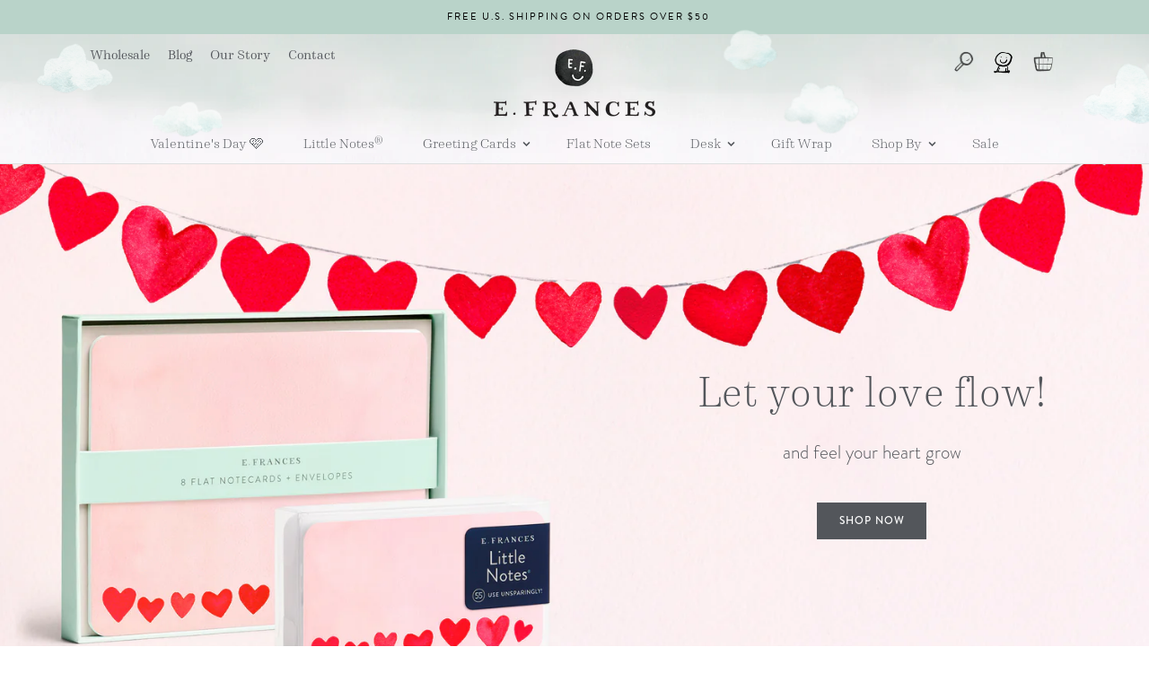

--- FILE ---
content_type: text/html; charset=utf-8
request_url: https://efrancespaper.com/?q=%E8%B6%B3%E7%90%83%E5%8D%9A%E5%BD%A9cqcx-%E3%80%90%F0%9F%9A%A9%E5%AE%98%E7%BD%91ee1499%C2%B7com%F0%9F%9A%A9%E3%80%91-%E8%B6%B3%E7%90%83%E5%8D%9A%E5%BD%A9-%E4%B8%96%E7%95%8C%E6%9D%AF%E8%B5%8C%E7%90%83%E8%BD%AF%E4%BB%B6enah-%E3%80%90%F0%9F%9A%A9%E5%AE%98%E7%BD%91ee1499%C2%B7com%F0%9F%9A%A9%E3%80%91-%E4%B8%96%E7%95%8C%E6%9D%AF%E8%B5%8C%E7%90%83%E8%BD%AF%E4%BB%B6-cctv5%E8%B6%B3%E7%90%83%E7%9B%B4%E6%92%AD6lrg
body_size: 68765
content:
<!doctype html>
<html class="no-js" lang="en">
  <head>

    <!-- Google Tag Manager -->
<script>(function(w,d,s,l,i){w[l]=w[l]||[];w[l].push({'gtm.start':
new Date().getTime(),event:'gtm.js'});var f=d.getElementsByTagName(s)[0],
j=d.createElement(s),dl=l!='dataLayer'?'&l='+l:'';j.async=true;j.src=
'https://www.googletagmanager.com/gtm.js?id='+i+dl;f.parentNode.insertBefore(j,f);
})(window,document,'script','dataLayer','GTM-W29Q928');</script>
<!-- End Google Tag Manager -->

<!-- Google tag (gtag.js) -->
<script async src="https://www.googletagmanager.com/gtag/js?id=AW-806782188"></script>
<script>
  window.dataLayer = window.dataLayer || [];
  function gtag(){dataLayer.push(arguments);}
  gtag('js', new Date());

  gtag('config', 'AW-806782188');
</script>

    
	<script id="pandectes-rules">   /* PANDECTES-GDPR: DO NOT MODIFY AUTO GENERATED CODE OF THIS SCRIPT */      window.PandectesSettings = {"store":{"id":7630897,"plan":"plus","theme":"E. Frances Paper | Holiday Updates","primaryLocale":"en","adminMode":false,"headless":false,"storefrontRootDomain":"","checkoutRootDomain":"","storefrontAccessToken":""},"tsPublished":1759766574,"declaration":{"showPurpose":false,"showProvider":false,"declIntroText":"We use cookies to optimize website functionality, analyze the performance, and provide personalized experience to you. Some cookies are essential to make the website operate and function correctly. Those cookies cannot be disabled. In this window you can manage your preference of cookies.","showDateGenerated":true},"language":{"unpublished":[],"languageMode":"Single","fallbackLanguage":"en","languageDetection":"browser","languagesSupported":[]},"texts":{"managed":{"headerText":{"en":"We respect your privacy"},"consentText":{"en":"Our website uses cookies to sweeten your experience."},"linkText":{"en":"Learn more"},"imprintText":{"en":"Imprint"},"googleLinkText":{"en":"Google's Privacy Terms"},"allowButtonText":{"en":"Accept"},"denyButtonText":{"en":"Decline"},"dismissButtonText":{"en":"Ok"},"leaveSiteButtonText":{"en":"Leave this site"},"preferencesButtonText":{"en":"Preferences"},"cookiePolicyText":{"en":"Cookie policy"},"preferencesPopupTitleText":{"en":"Manage consent preferences"},"preferencesPopupIntroText":{"en":"We use cookies to optimize website functionality, analyze the performance, and provide personalized experience to you. Some cookies are essential to make the website operate and function correctly. Those cookies cannot be disabled. In this window you can manage your preference of cookies."},"preferencesPopupSaveButtonText":{"en":"Save preferences"},"preferencesPopupCloseButtonText":{"en":"Close"},"preferencesPopupAcceptAllButtonText":{"en":"Accept all"},"preferencesPopupRejectAllButtonText":{"en":"Reject all"},"cookiesDetailsText":{"en":"Cookies details"},"preferencesPopupAlwaysAllowedText":{"en":"Always allowed"},"accessSectionParagraphText":{"en":"You have the right to request access to your data at any time."},"accessSectionTitleText":{"en":"Data portability"},"accessSectionAccountInfoActionText":{"en":"Personal data"},"accessSectionDownloadReportActionText":{"en":"Request export"},"accessSectionGDPRRequestsActionText":{"en":"Data subject requests"},"accessSectionOrdersRecordsActionText":{"en":"Orders"},"rectificationSectionParagraphText":{"en":"You have the right to request your data to be updated whenever you think it is appropriate."},"rectificationSectionTitleText":{"en":"Data Rectification"},"rectificationCommentPlaceholder":{"en":"Describe what you want to be updated"},"rectificationCommentValidationError":{"en":"Comment is required"},"rectificationSectionEditAccountActionText":{"en":"Request an update"},"erasureSectionTitleText":{"en":"Right to be forgotten"},"erasureSectionParagraphText":{"en":"You have the right to ask all your data to be erased. After that, you will no longer be able to access your account."},"erasureSectionRequestDeletionActionText":{"en":"Request personal data deletion"},"consentDate":{"en":"Consent date"},"consentId":{"en":"Consent ID"},"consentSectionChangeConsentActionText":{"en":"Change consent preference"},"consentSectionConsentedText":{"en":"You consented to the cookies policy of this website on"},"consentSectionNoConsentText":{"en":"You have not consented to the cookies policy of this website."},"consentSectionTitleText":{"en":"Your cookie consent"},"consentStatus":{"en":"Consent preference"},"confirmationFailureMessage":{"en":"Your request was not verified. Please try again and if problem persists, contact store owner for assistance"},"confirmationFailureTitle":{"en":"A problem occurred"},"confirmationSuccessMessage":{"en":"We will soon get back to you as to your request."},"confirmationSuccessTitle":{"en":"Your request is verified"},"guestsSupportEmailFailureMessage":{"en":"Your request was not submitted. Please try again and if problem persists, contact store owner for assistance."},"guestsSupportEmailFailureTitle":{"en":"A problem occurred"},"guestsSupportEmailPlaceholder":{"en":"E-mail address"},"guestsSupportEmailSuccessMessage":{"en":"If you are registered as a customer of this store, you will soon receive an email with instructions on how to proceed."},"guestsSupportEmailSuccessTitle":{"en":"Thank you for your request"},"guestsSupportEmailValidationError":{"en":"Email is not valid"},"guestsSupportInfoText":{"en":"Please login with your customer account to further proceed."},"submitButton":{"en":"Submit"},"submittingButton":{"en":"Submitting..."},"cancelButton":{"en":"Cancel"},"declIntroText":{"en":"We use cookies to optimize website functionality, analyze the performance, and provide personalized experience to you. Some cookies are essential to make the website operate and function correctly. Those cookies cannot be disabled. In this window you can manage your preference of cookies."},"declName":{"en":"Name"},"declPurpose":{"en":"Purpose"},"declType":{"en":"Type"},"declRetention":{"en":"Retention"},"declProvider":{"en":"Provider"},"declFirstParty":{"en":"First-party"},"declThirdParty":{"en":"Third-party"},"declSeconds":{"en":"seconds"},"declMinutes":{"en":"minutes"},"declHours":{"en":"hours"},"declDays":{"en":"days"},"declWeeks":{"en":"week(s)"},"declMonths":{"en":"months"},"declYears":{"en":"years"},"declSession":{"en":"Session"},"declDomain":{"en":"Domain"},"declPath":{"en":"Path"}},"categories":{"strictlyNecessaryCookiesTitleText":{"en":"Strictly necessary cookies"},"strictlyNecessaryCookiesDescriptionText":{"en":"These cookies are essential in order to enable you to move around the website and use its features, such as accessing secure areas of the website. The website cannot function properly without these cookies."},"functionalityCookiesTitleText":{"en":"Functional cookies"},"functionalityCookiesDescriptionText":{"en":"These cookies enable the site to provide enhanced functionality and personalisation. They may be set by us or by third party providers whose services we have added to our pages. If you do not allow these cookies then some or all of these services may not function properly."},"performanceCookiesTitleText":{"en":"Performance cookies"},"performanceCookiesDescriptionText":{"en":"These cookies enable us to monitor and improve the performance of our website. For example, they allow us to count visits, identify traffic sources and see which parts of the site are most popular."},"targetingCookiesTitleText":{"en":"Targeting cookies"},"targetingCookiesDescriptionText":{"en":"These cookies may be set through our site by our advertising partners. They may be used by those companies to build a profile of your interests and show you relevant adverts on other sites.    They do not store directly personal information, but are based on uniquely identifying your browser and internet device. If you do not allow these cookies, you will experience less targeted advertising."},"unclassifiedCookiesTitleText":{"en":"Unclassified cookies"},"unclassifiedCookiesDescriptionText":{"en":"Unclassified cookies are cookies that we are in the process of classifying, together with the providers of individual cookies."}},"auto":{}},"library":{"previewMode":false,"fadeInTimeout":0,"defaultBlocked":7,"showLink":true,"showImprintLink":false,"showGoogleLink":false,"enabled":true,"cookie":{"expiryDays":365,"secure":true,"domain":""},"dismissOnScroll":false,"dismissOnWindowClick":false,"dismissOnTimeout":false,"palette":{"popup":{"background":"#FFFFFF","backgroundForCalculations":{"a":1,"b":255,"g":255,"r":255},"text":"#4E4D4D"},"button":{"background":"#D8E4E4","backgroundForCalculations":{"a":1,"b":228,"g":228,"r":216},"text":"#4E4D4D","textForCalculation":{"a":1,"b":77,"g":77,"r":78},"border":"transparent"}},"content":{"href":"https://e-frances-paper.myshopify.com/policies/privacy-policy","imprintHref":"/","close":"&#10005;","target":"","logo":""},"window":"<div role=\"dialog\" aria-label=\"{{header}}\" aria-describedby=\"cookieconsent:desc\" id=\"pandectes-banner\" class=\"cc-window-wrapper cc-bottom-left-wrapper\"><div class=\"pd-cookie-banner-window cc-window {{classes}}\"><!--googleoff: all-->{{children}}<!--googleon: all--></div></div>","compliance":{"opt-in":"<div class=\"cc-compliance cc-highlight\">{{allow}}</div>"},"type":"opt-in","layouts":{"basic":"{{messagelink}}{{compliance}}{{close}}"},"position":"bottom-left","theme":"block","revokable":false,"animateRevokable":false,"revokableReset":false,"revokableLogoUrl":"https://cdn.shopify.com/s/files/1/0763/0897/t/35/assets/pandectes-reopen-logo.png?v=1759764208","revokablePlacement":"bottom-left","revokableMarginHorizontal":15,"revokableMarginVertical":15,"static":false,"autoAttach":true,"hasTransition":true,"blacklistPage":[""],"elements":{"close":"<button aria-label=\"Close\" type=\"button\" class=\"cc-close\">{{close}}</button>","dismiss":"<button type=\"button\" class=\"cc-btn cc-btn-decision cc-dismiss\">{{dismiss}}</button>","allow":"<button type=\"button\" class=\"cc-btn cc-btn-decision cc-allow\">{{allow}}</button>","deny":"<button type=\"button\" class=\"cc-btn cc-btn-decision cc-deny\">{{deny}}</button>","preferences":"<button type=\"button\" class=\"cc-btn cc-settings\" onclick=\"Pandectes.fn.openPreferences()\">{{preferences}}</button>"}},"geolocation":{"brOnly":false,"caOnly":false,"chOnly":false,"euOnly":false,"jpOnly":false,"thOnly":false,"canadaOnly":false,"canadaLaw25":false,"canadaPipeda":false,"globalVisibility":true},"dsr":{"guestsSupport":false,"accessSectionDownloadReportAuto":false},"banner":{"resetTs":1702681159,"extraCss":"        .cc-banner-logo {max-width: 24em!important;}    @media(min-width: 768px) {.cc-window.cc-floating{max-width: 24em!important;width: 24em!important;}}    .cc-message, .pd-cookie-banner-window .cc-header, .cc-logo {text-align: left}    .cc-window-wrapper{z-index: 2147483647;}    .cc-window{z-index: 2147483647;font-family: sans-serif;}    .pd-cookie-banner-window .cc-header{font-family: sans-serif;}    .pd-cp-ui{font-family: sans-serif; background-color: #FFFFFF;color:#4E4D4D;}    button.pd-cp-btn, a.pd-cp-btn{background-color:#D8E4E4;color:#4E4D4D!important;}    input + .pd-cp-preferences-slider{background-color: rgba(78, 77, 77, 0.3)}    .pd-cp-scrolling-section::-webkit-scrollbar{background-color: rgba(78, 77, 77, 0.3)}    input:checked + .pd-cp-preferences-slider{background-color: rgba(78, 77, 77, 1)}    .pd-cp-scrolling-section::-webkit-scrollbar-thumb {background-color: rgba(78, 77, 77, 1)}    .pd-cp-ui-close{color:#4E4D4D;}    .pd-cp-preferences-slider:before{background-color: #FFFFFF}    .pd-cp-title:before {border-color: #4E4D4D!important}    .pd-cp-preferences-slider{background-color:#4E4D4D}    .pd-cp-toggle{color:#4E4D4D!important}    @media(max-width:699px) {.pd-cp-ui-close-top svg {fill: #4E4D4D}}    .pd-cp-toggle:hover,.pd-cp-toggle:visited,.pd-cp-toggle:active{color:#4E4D4D!important}    .pd-cookie-banner-window {box-shadow: 0 0 18px rgb(0 0 0 / 20%);}  .cc-message{font-size: 11px !important;line-height: 11px;width: 100%;}.cc-compliance {font-size: 11px !important;width: 25%;}.cc-window {padding: 10px 10px 10px 10px!important;}","customJavascript":{},"showPoweredBy":false,"logoHeight":40,"revokableTrigger":false,"hybridStrict":false,"cookiesBlockedByDefault":"7","isActive":true,"implicitSavePreferences":false,"cookieIcon":false,"blockBots":false,"showCookiesDetails":false,"hasTransition":true,"blockingPage":false,"showOnlyLandingPage":false,"leaveSiteUrl":"https://www.google.com","linkRespectStoreLang":false},"cookies":{"0":[{"name":"keep_alive","type":"http","domain":"efrancespaper.com","path":"/","provider":"Shopify","firstParty":true,"retention":"30 minute(s)","session":false,"expires":30,"unit":"declMinutes","purpose":{"en":"Used in connection with buyer localization."}},{"name":"secure_customer_sig","type":"http","domain":"efrancespaper.com","path":"/","provider":"Shopify","firstParty":true,"retention":"1 year(s)","session":false,"expires":1,"unit":"declYears","purpose":{"en":"Used in connection with customer login."}},{"name":"localization","type":"http","domain":"efrancespaper.com","path":"/","provider":"Shopify","firstParty":true,"retention":"1 year(s)","session":false,"expires":1,"unit":"declYears","purpose":{"en":"Shopify store localization"}},{"name":"cart_currency","type":"http","domain":"efrancespaper.com","path":"/","provider":"Shopify","firstParty":true,"retention":"2 ","session":false,"expires":2,"unit":"declSession","purpose":{"en":"The cookie is necessary for the secure checkout and payment function on the website. This function is provided by shopify.com."}},{"name":"shopify_pay_redirect","type":"http","domain":"efrancespaper.com","path":"/","provider":"Shopify","firstParty":true,"retention":"1 hour(s)","session":false,"expires":1,"unit":"declHours","purpose":{"en":"The cookie is necessary for the secure checkout and payment function on the website. This function is provided by shopify.com."}},{"name":"_cmp_a","type":"http","domain":".efrancespaper.com","path":"/","provider":"Shopify","firstParty":true,"retention":"1 day(s)","session":false,"expires":1,"unit":"declDays","purpose":{"en":"Used for managing customer privacy settings."}},{"name":"_tracking_consent","type":"http","domain":".efrancespaper.com","path":"/","provider":"Shopify","firstParty":true,"retention":"1 year(s)","session":false,"expires":1,"unit":"declYears","purpose":{"en":"Tracking preferences."}},{"name":"cookietest","type":"http","domain":"efrancespaper.com","path":"/","provider":"Shopify","firstParty":true,"retention":"Session","session":true,"expires":1,"unit":"declSeconds","purpose":{"en":"Used to ensure our systems are working correctly."}},{"name":"wpm-domain-test","type":"http","domain":"com","path":"/","provider":"Shopify","firstParty":false,"retention":"Session","session":true,"expires":1,"unit":"declSeconds","purpose":{"en":"Used to test the storage of parameters about products added to the cart or payment currency"}},{"name":"_secure_session_id","type":"http","domain":"efrancespaper.com","path":"/","provider":"Shopify","firstParty":true,"retention":"1 month(s)","session":false,"expires":1,"unit":"declMonths","purpose":{"en":"Used in connection with navigation through a storefront."}}],"1":[{"name":"_pinterest_ct_ua","type":"http","domain":".ct.pinterest.com","path":"/","provider":"Pinterest","firstParty":false,"retention":"1 year(s)","session":false,"expires":1,"unit":"declYears","purpose":{"en":"Used to group actions across pages."}}],"2":[{"name":"_orig_referrer","type":"http","domain":".efrancespaper.com","path":"/","provider":"Shopify","firstParty":true,"retention":"2 ","session":false,"expires":2,"unit":"declSession","purpose":{"en":"Tracks landing pages."}},{"name":"_shopify_sa_p","type":"http","domain":".efrancespaper.com","path":"/","provider":"Shopify","firstParty":true,"retention":"30 minute(s)","session":false,"expires":30,"unit":"declMinutes","purpose":{"en":"Shopify analytics relating to marketing & referrals."}},{"name":"_landing_page","type":"http","domain":".efrancespaper.com","path":"/","provider":"Shopify","firstParty":true,"retention":"2 ","session":false,"expires":2,"unit":"declSession","purpose":{"en":"Tracks landing pages."}},{"name":"_shopify_sa_t","type":"http","domain":".efrancespaper.com","path":"/","provider":"Shopify","firstParty":true,"retention":"30 minute(s)","session":false,"expires":30,"unit":"declMinutes","purpose":{"en":"Shopify analytics relating to marketing & referrals."}},{"name":"_gid","type":"http","domain":".efrancespaper.com","path":"/","provider":"Google","firstParty":true,"retention":"1 day(s)","session":false,"expires":1,"unit":"declDays","purpose":{"en":"Cookie is placed by Google Analytics to count and track pageviews."}},{"name":"_gat","type":"http","domain":".efrancespaper.com","path":"/","provider":"Google","firstParty":true,"retention":"1 minute(s)","session":false,"expires":1,"unit":"declMinutes","purpose":{"en":"Cookie is placed by Google Analytics to filter requests from bots."}},{"name":"_ga","type":"http","domain":".efrancespaper.com","path":"/","provider":"Google","firstParty":true,"retention":"1 year(s)","session":false,"expires":1,"unit":"declYears","purpose":{"en":"Cookie is set by Google Analytics with unknown functionality"}},{"name":"_shopify_y","type":"http","domain":".efrancespaper.com","path":"/","provider":"Shopify","firstParty":true,"retention":"1 year(s)","session":false,"expires":1,"unit":"declYears","purpose":{"en":"Shopify analytics."}},{"name":"_shopify_s","type":"http","domain":".efrancespaper.com","path":"/","provider":"Shopify","firstParty":true,"retention":"30 minute(s)","session":false,"expires":30,"unit":"declMinutes","purpose":{"en":"Shopify analytics."}},{"name":"_shopify_d","type":"http","domain":"com","path":"/","provider":"Shopify","firstParty":false,"retention":"Session","session":true,"expires":1,"unit":"declSeconds","purpose":{"en":"Shopify analytics."}},{"name":"_shopify_d","type":"http","domain":"efrancespaper.com","path":"/","provider":"Shopify","firstParty":true,"retention":"Session","session":true,"expires":1,"unit":"declSeconds","purpose":{"en":"Shopify analytics."}},{"name":"_ga_C17MXNWNWF","type":"http","domain":".efrancespaper.com","path":"/","provider":"Google","firstParty":true,"retention":"1 year(s)","session":false,"expires":1,"unit":"declYears","purpose":{"en":""}},{"name":"_ga_1R93Q8DCBH","type":"http","domain":".efrancespaper.com","path":"/","provider":"Google","firstParty":true,"retention":"1 year(s)","session":false,"expires":1,"unit":"declYears","purpose":{"en":""}}],"4":[{"name":"_gcl_au","type":"http","domain":".efrancespaper.com","path":"/","provider":"Google","firstParty":true,"retention":"3 month(s)","session":false,"expires":3,"unit":"declMonths","purpose":{"en":"Cookie is placed by Google Tag Manager to track conversions."}},{"name":"_pin_unauth","type":"http","domain":".efrancespaper.com","path":"/","provider":"Pinterest","firstParty":true,"retention":"1 year(s)","session":false,"expires":1,"unit":"declYears","purpose":{"en":"Used to group actions for users who cannot be identified by Pinterest."}},{"name":"IDE","type":"http","domain":".doubleclick.net","path":"/","provider":"Google","firstParty":false,"retention":"1 year(s)","session":false,"expires":1,"unit":"declYears","purpose":{"en":"To measure the visitors’ actions after they click through from an advert. Expires after 1 year."}},{"name":"_fbp","type":"http","domain":".efrancespaper.com","path":"/","provider":"Facebook","firstParty":true,"retention":"3 month(s)","session":false,"expires":3,"unit":"declMonths","purpose":{"en":"Cookie is placed by Facebook to track visits across websites."}},{"name":"wpm-domain-test","type":"http","domain":"efrancespaper.com","path":"/","provider":"Shopify","firstParty":true,"retention":"Session","session":true,"expires":1,"unit":"declSeconds","purpose":{"en":"Used to test the storage of parameters about products added to the cart or payment currency"}}],"8":[{"name":"ar_debug","type":"http","domain":".pinterest.com","path":"/","provider":"Unknown","firstParty":false,"retention":"1 year(s)","session":false,"expires":1,"unit":"declYears","purpose":{"en":""}}]},"blocker":{"isActive":false,"googleConsentMode":{"id":"","analyticsId":"","isActive":false,"adStorageCategory":4,"analyticsStorageCategory":2,"personalizationStorageCategory":1,"functionalityStorageCategory":1,"customEvent":true,"securityStorageCategory":0,"redactData":true,"urlPassthrough":false},"facebookPixel":{"id":"","isActive":false,"ldu":false},"microsoft":{},"rakuten":{"isActive":false,"cmp":false,"ccpa":false},"gpcIsActive":false,"clarity":{},"defaultBlocked":7,"patterns":{"whiteList":[],"blackList":{"1":[],"2":[],"4":[],"8":[]},"iframesWhiteList":[],"iframesBlackList":{"1":[],"2":[],"4":[],"8":[]},"beaconsWhiteList":[],"beaconsBlackList":{"1":[],"2":[],"4":[],"8":[]}}}}      !function(){"use strict";window.PandectesRules=window.PandectesRules||{},window.PandectesRules.manualBlacklist={1:[],2:[],4:[]},window.PandectesRules.blacklistedIFrames={1:[],2:[],4:[]},window.PandectesRules.blacklistedCss={1:[],2:[],4:[]},window.PandectesRules.blacklistedBeacons={1:[],2:[],4:[]};const e="javascript/blocked",t=["US-CA","US-VA","US-CT","US-UT","US-CO","US-MT","US-TX","US-OR","US-IA","US-NE","US-NH","US-DE","US-NJ","US-TN","US-MN"],n=["AT","BE","BG","HR","CY","CZ","DK","EE","FI","FR","DE","GR","HU","IE","IT","LV","LT","LU","MT","NL","PL","PT","RO","SK","SI","ES","SE","GB","LI","NO","IS"];function a(e){return new RegExp(e.replace(/[/\\.+?$()]/g,"\\$&").replace("*","(.*)"))}const o=(e,t="log")=>{new URLSearchParams(window.location.search).get("log")&&console[t](`PandectesRules: ${e}`)};function s(e){const t=document.createElement("script");t.async=!0,t.src=e,document.head.appendChild(t)}const r=window.PandectesRulesSettings||window.PandectesSettings,i=function(){if(void 0!==window.dataLayer&&Array.isArray(window.dataLayer)){if(window.dataLayer.some((e=>"pandectes_full_scan"===e.event)))return!0}return!1}(),c=((e="_pandectes_gdpr")=>{const t=("; "+document.cookie).split("; "+e+"=");let n;if(t.length<2)n={};else{const e=t.pop().split(";");n=window.atob(e.shift())}const a=(e=>{try{return JSON.parse(e)}catch(e){return!1}})(n);return!1!==a?a:n})(),{banner:{isActive:l},blocker:{defaultBlocked:d,patterns:u}}=r,g=c&&null!==c.preferences&&void 0!==c.preferences?c.preferences:null,p=i?0:l?null===g?d:g:0,f={1:!(1&p),2:!(2&p),4:!(4&p)},{blackList:h,whiteList:y,iframesBlackList:w,iframesWhiteList:m,beaconsBlackList:b,beaconsWhiteList:k}=u,_={blackList:[],whiteList:[],iframesBlackList:{1:[],2:[],4:[],8:[]},iframesWhiteList:[],beaconsBlackList:{1:[],2:[],4:[],8:[]},beaconsWhiteList:[]};[1,2,4].map((e=>{f[e]||(_.blackList.push(...h[e].length?h[e].map(a):[]),_.iframesBlackList[e]=w[e].length?w[e].map(a):[],_.beaconsBlackList[e]=b[e].length?b[e].map(a):[])})),_.whiteList=y.length?y.map(a):[],_.iframesWhiteList=m.length?m.map(a):[],_.beaconsWhiteList=k.length?k.map(a):[];const v={scripts:[],iframes:{1:[],2:[],4:[]},beacons:{1:[],2:[],4:[]},css:{1:[],2:[],4:[]}},L=(t,n)=>t&&(!n||n!==e)&&(!_.blackList||_.blackList.some((e=>e.test(t))))&&(!_.whiteList||_.whiteList.every((e=>!e.test(t)))),S=(e,t)=>{const n=_.iframesBlackList[t],a=_.iframesWhiteList;return e&&(!n||n.some((t=>t.test(e))))&&(!a||a.every((t=>!t.test(e))))},C=(e,t)=>{const n=_.beaconsBlackList[t],a=_.beaconsWhiteList;return e&&(!n||n.some((t=>t.test(e))))&&(!a||a.every((t=>!t.test(e))))},A=new MutationObserver((e=>{for(let t=0;t<e.length;t++){const{addedNodes:n}=e[t];for(let e=0;e<n.length;e++){const t=n[e],a=t.dataset&&t.dataset.cookiecategory;if(1===t.nodeType&&"LINK"===t.tagName){const e=t.dataset&&t.dataset.href;if(e&&a)switch(a){case"functionality":case"C0001":v.css[1].push(e);break;case"performance":case"C0002":v.css[2].push(e);break;case"targeting":case"C0003":v.css[4].push(e)}}}}}));var $=new MutationObserver((t=>{for(let n=0;n<t.length;n++){const{addedNodes:a}=t[n];for(let t=0;t<a.length;t++){const n=a[t],s=n.src||n.dataset&&n.dataset.src,r=n.dataset&&n.dataset.cookiecategory;if(1===n.nodeType&&"IFRAME"===n.tagName){if(s){let e=!1;S(s,1)||"functionality"===r||"C0001"===r?(e=!0,v.iframes[1].push(s)):S(s,2)||"performance"===r||"C0002"===r?(e=!0,v.iframes[2].push(s)):(S(s,4)||"targeting"===r||"C0003"===r)&&(e=!0,v.iframes[4].push(s)),e&&(n.removeAttribute("src"),n.setAttribute("data-src",s))}}else if(1===n.nodeType&&"IMG"===n.tagName){if(s){let e=!1;C(s,1)?(e=!0,v.beacons[1].push(s)):C(s,2)?(e=!0,v.beacons[2].push(s)):C(s,4)&&(e=!0,v.beacons[4].push(s)),e&&(n.removeAttribute("src"),n.setAttribute("data-src",s))}}else if(1===n.nodeType&&"SCRIPT"===n.tagName){const t=n.type;let a=!1;if(L(s,t)?(o(`rule blocked: ${s}`),a=!0):s&&r?o(`manually blocked @ ${r}: ${s}`):r&&o(`manually blocked @ ${r}: inline code`),a){v.scripts.push([n,t]),n.type=e;const a=function(t){n.getAttribute("type")===e&&t.preventDefault(),n.removeEventListener("beforescriptexecute",a)};n.addEventListener("beforescriptexecute",a),n.parentElement&&n.parentElement.removeChild(n)}}}}}));const P=document.createElement,E={src:Object.getOwnPropertyDescriptor(HTMLScriptElement.prototype,"src"),type:Object.getOwnPropertyDescriptor(HTMLScriptElement.prototype,"type")};window.PandectesRules.unblockCss=e=>{const t=v.css[e]||[];t.length&&o(`Unblocking CSS for ${e}`),t.forEach((e=>{const t=document.querySelector(`link[data-href^="${e}"]`);t.removeAttribute("data-href"),t.href=e})),v.css[e]=[]},window.PandectesRules.unblockIFrames=e=>{const t=v.iframes[e]||[];t.length&&o(`Unblocking IFrames for ${e}`),_.iframesBlackList[e]=[],t.forEach((e=>{const t=document.querySelector(`iframe[data-src^="${e}"]`);t.removeAttribute("data-src"),t.src=e})),v.iframes[e]=[]},window.PandectesRules.unblockBeacons=e=>{const t=v.beacons[e]||[];t.length&&o(`Unblocking Beacons for ${e}`),_.beaconsBlackList[e]=[],t.forEach((e=>{const t=document.querySelector(`img[data-src^="${e}"]`);t.removeAttribute("data-src"),t.src=e})),v.beacons[e]=[]},window.PandectesRules.unblockInlineScripts=function(e){const t=1===e?"functionality":2===e?"performance":"targeting",n=document.querySelectorAll(`script[type="javascript/blocked"][data-cookiecategory="${t}"]`);o(`unblockInlineScripts: ${n.length} in ${t}`),n.forEach((function(e){const t=document.createElement("script");t.type="text/javascript",e.hasAttribute("src")?t.src=e.getAttribute("src"):t.textContent=e.textContent,document.head.appendChild(t),e.parentNode.removeChild(e)}))},window.PandectesRules.unblockInlineCss=function(e){const t=1===e?"functionality":2===e?"performance":"targeting",n=document.querySelectorAll(`link[data-cookiecategory="${t}"]`);o(`unblockInlineCss: ${n.length} in ${t}`),n.forEach((function(e){e.href=e.getAttribute("data-href")}))},window.PandectesRules.unblock=function(e){e.length<1?(_.blackList=[],_.whiteList=[],_.iframesBlackList=[],_.iframesWhiteList=[]):(_.blackList&&(_.blackList=_.blackList.filter((t=>e.every((e=>"string"==typeof e?!t.test(e):e instanceof RegExp?t.toString()!==e.toString():void 0))))),_.whiteList&&(_.whiteList=[..._.whiteList,...e.map((e=>{if("string"==typeof e){const t=".*"+a(e)+".*";if(_.whiteList.every((e=>e.toString()!==t.toString())))return new RegExp(t)}else if(e instanceof RegExp&&_.whiteList.every((t=>t.toString()!==e.toString())))return e;return null})).filter(Boolean)]));let t=0;[...v.scripts].forEach((([e,n],a)=>{if(function(e){const t=e.getAttribute("src");return _.blackList&&_.blackList.every((e=>!e.test(t)))||_.whiteList&&_.whiteList.some((e=>e.test(t)))}(e)){const o=document.createElement("script");for(let t=0;t<e.attributes.length;t++){let n=e.attributes[t];"src"!==n.name&&"type"!==n.name&&o.setAttribute(n.name,e.attributes[t].value)}o.setAttribute("src",e.src),o.setAttribute("type",n||"application/javascript"),document.head.appendChild(o),v.scripts.splice(a-t,1),t++}})),0==_.blackList.length&&0===_.iframesBlackList[1].length&&0===_.iframesBlackList[2].length&&0===_.iframesBlackList[4].length&&0===_.beaconsBlackList[1].length&&0===_.beaconsBlackList[2].length&&0===_.beaconsBlackList[4].length&&(o("Disconnecting observers"),$.disconnect(),A.disconnect())};const{store:{adminMode:B,headless:T,storefrontRootDomain:R,checkoutRootDomain:I,storefrontAccessToken:O},banner:{isActive:N},blocker:U}=r,{defaultBlocked:D}=U;N&&function(e){if(window.Shopify&&window.Shopify.customerPrivacy)return void e();let t=null;window.Shopify&&window.Shopify.loadFeatures&&window.Shopify.trackingConsent?e():t=setInterval((()=>{window.Shopify&&window.Shopify.loadFeatures&&(clearInterval(t),window.Shopify.loadFeatures([{name:"consent-tracking-api",version:"0.1"}],(t=>{t?o("Shopify.customerPrivacy API - failed to load"):(o(`shouldShowBanner() -> ${window.Shopify.trackingConsent.shouldShowBanner()} | saleOfDataRegion() -> ${window.Shopify.trackingConsent.saleOfDataRegion()}`),e())})))}),10)}((()=>{!function(){const e=window.Shopify.trackingConsent;if(!1!==e.shouldShowBanner()||null!==g||7!==D)try{const t=B&&!(window.Shopify&&window.Shopify.AdminBarInjector);let n={preferences:!(1&p)||i||t,analytics:!(2&p)||i||t,marketing:!(4&p)||i||t};T&&(n.headlessStorefront=!0,n.storefrontRootDomain=R?.length?R:window.location.hostname,n.checkoutRootDomain=I?.length?I:`checkout.${window.location.hostname}`,n.storefrontAccessToken=O?.length?O:""),e.firstPartyMarketingAllowed()===n.marketing&&e.analyticsProcessingAllowed()===n.analytics&&e.preferencesProcessingAllowed()===n.preferences||e.setTrackingConsent(n,(function(e){e&&e.error?o("Shopify.customerPrivacy API - failed to setTrackingConsent"):o(`setTrackingConsent(${JSON.stringify(n)})`)}))}catch(e){o("Shopify.customerPrivacy API - exception")}}(),function(){if(T){const e=window.Shopify.trackingConsent,t=e.currentVisitorConsent();if(navigator.globalPrivacyControl&&""===t.sale_of_data){const t={sale_of_data:!1,headlessStorefront:!0};t.storefrontRootDomain=R?.length?R:window.location.hostname,t.checkoutRootDomain=I?.length?I:`checkout.${window.location.hostname}`,t.storefrontAccessToken=O?.length?O:"",e.setTrackingConsent(t,(function(e){e&&e.error?o(`Shopify.customerPrivacy API - failed to setTrackingConsent({${JSON.stringify(t)})`):o(`setTrackingConsent(${JSON.stringify(t)})`)}))}}}()}));const M="[Pandectes :: Google Consent Mode debug]:";function z(...e){const t=e[0],n=e[1],a=e[2];if("consent"!==t)return"config"===t?"config":void 0;const{ad_storage:o,ad_user_data:s,ad_personalization:r,functionality_storage:i,analytics_storage:c,personalization_storage:l,security_storage:d}=a,u={Command:t,Mode:n,ad_storage:o,ad_user_data:s,ad_personalization:r,functionality_storage:i,analytics_storage:c,personalization_storage:l,security_storage:d};return console.table(u),"default"===n&&("denied"===o&&"denied"===s&&"denied"===r&&"denied"===i&&"denied"===c&&"denied"===l||console.warn(`${M} all types in a "default" command should be set to "denied" except for security_storage that should be set to "granted"`)),n}let j=!1,x=!1;function q(e){e&&("default"===e?(j=!0,x&&console.warn(`${M} "default" command was sent but there was already an "update" command before it.`)):"update"===e?(x=!0,j||console.warn(`${M} "update" command was sent but there was no "default" command before it.`)):"config"===e&&(j||console.warn(`${M} a tag read consent state before a "default" command was sent.`)))}const{banner:{isActive:F,hybridStrict:W},geolocation:{caOnly:H=!1,euOnly:G=!1,brOnly:J=!1,jpOnly:V=!1,thOnly:K=!1,chOnly:Z=!1,zaOnly:Y=!1,canadaOnly:X=!1,globalVisibility:Q=!0},blocker:{defaultBlocked:ee=7,googleConsentMode:{isActive:te,onlyGtm:ne=!1,customEvent:ae,id:oe="",analyticsId:se="",adwordsId:re="",redactData:ie,urlPassthrough:ce,adStorageCategory:le,analyticsStorageCategory:de,functionalityStorageCategory:ue,personalizationStorageCategory:ge,securityStorageCategory:pe,dataLayerProperty:fe="dataLayer",waitForUpdate:he=0,useNativeChannel:ye=!1,debugMode:we=!1}}}=r;function me(){window[fe].push(arguments)}window[fe]=window[fe]||[];const be={hasInitialized:!1,useNativeChannel:!1,ads_data_redaction:!1,url_passthrough:!1,data_layer_property:"dataLayer",storage:{ad_storage:"granted",ad_user_data:"granted",ad_personalization:"granted",analytics_storage:"granted",functionality_storage:"granted",personalization_storage:"granted",security_storage:"granted"}};if(F&&te){we&&(ke=fe||"dataLayer",window[ke].forEach((e=>{q(z(...e))})),window[ke].push=function(...e){return q(z(...e[0])),Array.prototype.push.apply(this,e)});const e=0===(ee&le)?"granted":"denied",a=0===(ee&de)?"granted":"denied",o=0===(ee&ue)?"granted":"denied",r=0===(ee&ge)?"granted":"denied",i=0===(ee&pe)?"granted":"denied";be.hasInitialized=!0,be.useNativeChannel=ye,be.url_passthrough=ce,be.ads_data_redaction="denied"===e&&ie,be.storage.ad_storage=e,be.storage.ad_user_data=e,be.storage.ad_personalization=e,be.storage.analytics_storage=a,be.storage.functionality_storage=o,be.storage.personalization_storage=r,be.storage.security_storage=i,be.data_layer_property=fe||"dataLayer",me("set","developer_id.dMTZkMj",!0),be.ads_data_redaction&&me("set","ads_data_redaction",be.ads_data_redaction),be.url_passthrough&&me("set","url_passthrough",be.url_passthrough),function(){const e=p!==ee?{wait_for_update:he||500}:he?{wait_for_update:he}:{};Q&&!W?me("consent","default",{...be.storage,...e}):(me("consent","default",{...be.storage,...e,region:[...G||W?n:[],...H&&!W?t:[],...J&&!W?["BR"]:[],...V&&!W?["JP"]:[],...!1===X||W?[]:["CA"],...K&&!W?["TH"]:[],...Z&&!W?["CH"]:[],...Y&&!W?["ZA"]:[]]}),me("consent","default",{ad_storage:"granted",ad_user_data:"granted",ad_personalization:"granted",analytics_storage:"granted",functionality_storage:"granted",personalization_storage:"granted",security_storage:"granted",...e}));if(null!==g){const e=0===(p&le)?"granted":"denied",t=0===(p&de)?"granted":"denied",n=0===(p&ue)?"granted":"denied",a=0===(p&ge)?"granted":"denied",o=0===(p&pe)?"granted":"denied";be.storage.ad_storage=e,be.storage.ad_user_data=e,be.storage.ad_personalization=e,be.storage.analytics_storage=t,be.storage.functionality_storage=n,be.storage.personalization_storage=a,be.storage.security_storage=o,me("consent","update",be.storage)}me("js",new Date);const a="https://www.googletagmanager.com";if(oe.length){const e=oe.split(",");window[be.data_layer_property].push({"gtm.start":(new Date).getTime(),event:"gtm.js"});for(let t=0;t<e.length;t++){const n="dataLayer"!==be.data_layer_property?`&l=${be.data_layer_property}`:"";s(`${a}/gtm.js?id=${e[t].trim()}${n}`)}}if(se.length){const e=se.split(",");for(let t=0;t<e.length;t++){const n=e[t].trim();n.length&&(s(`${a}/gtag/js?id=${n}`),me("config",n,{send_page_view:!1}))}}if(re.length){const e=re.split(",");for(let t=0;t<e.length;t++){const n=e[t].trim();n.length&&(s(`${a}/gtag/js?id=${n}`),me("config",n,{allow_enhanced_conversions:!0}))}}}()}else if(ne){const e="https://www.googletagmanager.com";if(oe.length){const t=oe.split(",");for(let n=0;n<t.length;n++){const a="dataLayer"!==be.data_layer_property?`&l=${be.data_layer_property}`:"";s(`${e}/gtm.js?id=${t[n].trim()}${a}`)}}}var ke;const{blocker:{klaviyoIsActive:_e,googleConsentMode:{adStorageCategory:ve}}}=r;_e&&window.addEventListener("PandectesEvent_OnConsent",(function(e){const{preferences:t}=e.detail;if(null!=t){const e=0===(t&ve)?"granted":"denied";void 0!==window.klaviyo&&window.klaviyo.isIdentified()&&window.klaviyo.push(["identify",{ad_personalization:e,ad_user_data:e}])}}));const{banner:{revokableTrigger:Le}}=r;Le&&(window.onload=async()=>{for await(let e of((e,t=1e3,n=1e4)=>{const a=new WeakMap;return{async*[Symbol.asyncIterator](){const o=Date.now();for(;Date.now()-o<n;){const n=document.querySelectorAll(e);for(const e of n)a.has(e)||(a.set(e,!0),yield e);await new Promise((e=>setTimeout(e,t)))}}}})('a[href*="#reopenBanner"]'))e.onclick=e=>{e.preventDefault(),window.Pandectes.fn.revokeConsent()}});const{banner:{isActive:Se},blocker:{defaultBlocked:Ce=7,microsoft:{isActive:Ae,uetTags:$e,dataLayerProperty:Pe="uetq"}={isActive:!1,uetTags:"",dataLayerProperty:"uetq"},clarity:{isActive:Ee,id:Be}={isActive:!1,id:""}}}=r,Te={hasInitialized:!1,data_layer_property:"uetq",storage:{ad_storage:"granted"}};if(Se&&Ae){if(function(e,t,n){const a=new Date;a.setTime(a.getTime()+24*n*60*60*1e3);const o="expires="+a.toUTCString();document.cookie=`${e}=${t}; ${o}; path=/; secure; samesite=strict`}("_uetmsdns","0",365),$e.length){const e=$e.split(",");for(let t=0;t<e.length;t++)e[t].trim().length&&ze(e[t])}const e=4&Ce?"denied":"granted";if(Te.hasInitialized=!0,Te.storage.ad_storage=e,window[Pe]=window[Pe]||[],window[Pe].push("consent","default",Te.storage),null!==g){const e=4&p?"denied":"granted";Te.storage.ad_storage=e,window[Pe].push("consent","update",Te.storage)}}var Re,Ie,Oe,Ne,Ue,De,Me;function ze(e){const t=document.createElement("script");t.type="text/javascript",t.async=!0,t.src="//bat.bing.com/bat.js",t.onload=function(){const t={ti:e,cookieFlags:"SameSite=None;Secure"};t.q=window[Pe],window[Pe]=new UET(t),window[Pe].push("pageLoad")},document.head.appendChild(t)}Ee&&Se&&(Be.length&&(Re=window,Ie=document,Ne="script",Ue=Be,Re[Oe="clarity"]=Re[Oe]||function(){(Re[Oe].q=Re[Oe].q||[]).push(arguments)},(De=Ie.createElement(Ne)).async=1,De.src="https://www.clarity.ms/tag/"+Ue,(Me=Ie.getElementsByTagName(Ne)[0]).parentNode.insertBefore(De,Me)),window.addEventListener("PandectesEvent_OnConsent",(e=>{["new","revoke"].includes(e.detail?.consentType)&&"function"==typeof window.clarity&&(2&e.detail?.preferences?window.clarity("consent",!1):window.clarity("consent"))}))),window.PandectesRules.gcm=be;const{banner:{isActive:je},blocker:{isActive:xe}}=r;o(`Prefs: ${p} | Banner: ${je?"on":"off"} | Blocker: ${xe?"on":"off"}`);const qe=null===g&&/\/checkouts\//.test(window.location.pathname);0!==p&&!1===i&&xe&&!qe&&(o("Blocker will execute"),document.createElement=function(...t){if("script"!==t[0].toLowerCase())return P.bind?P.bind(document)(...t):P;const n=P.bind(document)(...t);try{Object.defineProperties(n,{src:{...E.src,set(t){L(t,n.type)&&E.type.set.call(this,e),E.src.set.call(this,t)}},type:{...E.type,get(){const t=E.type.get.call(this);return t===e||L(this.src,t)?null:t},set(t){const a=L(n.src,n.type)?e:t;E.type.set.call(this,a)}}}),n.setAttribute=function(t,a){if("type"===t){const t=L(n.src,n.type)?e:a;E.type.set.call(n,t)}else"src"===t?(L(a,n.type)&&E.type.set.call(n,e),E.src.set.call(n,a)):HTMLScriptElement.prototype.setAttribute.call(n,t,a)}}catch(e){console.warn("Yett: unable to prevent script execution for script src ",n.src,".\n",'A likely cause would be because you are using a third-party browser extension that monkey patches the "document.createElement" function.')}return n},$.observe(document.documentElement,{childList:!0,subtree:!0}),A.observe(document.documentElement,{childList:!0,subtree:!0}))}();
</script>
    <meta charset="utf-8">
    <meta http-equiv="X-UA-Compatible" content="IE=edge">
    <meta name="viewport" content="width=device-width,initial-scale=1">
    <meta name="theme-color" content="">
    <meta name="google-site-verification" content="jagyxSY0YTNDYr9zchr7c0jr5JqGG_xRIFpxlbW9Uuo" />
    <link rel="canonical" href="https://efrancespaper.com/"><link rel="icon" type="image/png" href="//efrancespaper.com/cdn/shop/files/EFP_icon_500x500_2a7966e8-55f2-4708-8b4c-74b1506363b5.png?crop=center&height=32&v=1670359529&width=32"><link rel="preconnect" href="https://fonts.shopifycdn.com" crossorigin>
    
	

    <title>
      E. Frances Paper
</title>

    
      <meta name="description" content="Home of Greeting Cards, Little Notes® and Happy Paper Goods. Send more love.">
    

    

<meta property="og:site_name" content="E. Frances Paper">
<meta property="og:url" content="https://efrancespaper.com/">
<meta property="og:title" content="E. Frances Paper">
<meta property="og:type" content="website">
<meta property="og:description" content="Home of Greeting Cards, Little Notes® and Happy Paper Goods. Send more love."><meta name="twitter:card" content="summary_large_image">
<meta name="twitter:title" content="E. Frances Paper">
<meta name="twitter:description" content="Home of Greeting Cards, Little Notes® and Happy Paper Goods. Send more love.">


    <script src="//efrancespaper.com/cdn/shop/t/35/assets/swiper-bundle.min.js?v=38349738843348044981759764208"></script>
    <script src="//efrancespaper.com/cdn/shop/t/35/assets/constants.js?v=58251544750838685771759764208" defer="defer"></script>
    <script src="//efrancespaper.com/cdn/shop/t/35/assets/pubsub.js?v=158357773527763999511759764208" defer="defer"></script>
    <script src="//efrancespaper.com/cdn/shop/t/35/assets/global.js?v=63358635394519626431759764208" defer="defer"></script><script src="//efrancespaper.com/cdn/shop/t/35/assets/animations.js?v=88693664871331136111759764208" defer="defer"></script><script>window.performance && window.performance.mark && window.performance.mark('shopify.content_for_header.start');</script><meta name="google-site-verification" content="ssEvdI_m8SRHoNczc5P5mNEeFOpzcufeGhWcCUe2mSQ">
<meta name="facebook-domain-verification" content="hjuamwrs1sldgx6q5a1r1ncow9wcgi">
<meta id="shopify-digital-wallet" name="shopify-digital-wallet" content="/7630897/digital_wallets/dialog">
<meta name="shopify-checkout-api-token" content="73012fed4031551046c63015b34206ec">
<script async="async" src="/checkouts/internal/preloads.js?locale=en-US"></script>
<link rel="preconnect" href="https://shop.app" crossorigin="anonymous">
<script async="async" src="https://shop.app/checkouts/internal/preloads.js?locale=en-US&shop_id=7630897" crossorigin="anonymous"></script>
<script id="apple-pay-shop-capabilities" type="application/json">{"shopId":7630897,"countryCode":"US","currencyCode":"USD","merchantCapabilities":["supports3DS"],"merchantId":"gid:\/\/shopify\/Shop\/7630897","merchantName":"E. Frances Paper","requiredBillingContactFields":["postalAddress","email"],"requiredShippingContactFields":["postalAddress","email"],"shippingType":"shipping","supportedNetworks":["visa","masterCard","amex","discover","elo","jcb"],"total":{"type":"pending","label":"E. Frances Paper","amount":"1.00"},"shopifyPaymentsEnabled":true,"supportsSubscriptions":true}</script>
<script id="shopify-features" type="application/json">{"accessToken":"73012fed4031551046c63015b34206ec","betas":["rich-media-storefront-analytics"],"domain":"efrancespaper.com","predictiveSearch":true,"shopId":7630897,"locale":"en"}</script>
<script>var Shopify = Shopify || {};
Shopify.shop = "e-frances-paper.myshopify.com";
Shopify.locale = "en";
Shopify.currency = {"active":"USD","rate":"1.0"};
Shopify.country = "US";
Shopify.theme = {"name":"E. Frances Paper | VDay 2026 Update","id":146606358703,"schema_name":"Flagship","schema_version":"1.0.0","theme_store_id":null,"role":"main"};
Shopify.theme.handle = "null";
Shopify.theme.style = {"id":null,"handle":null};
Shopify.cdnHost = "efrancespaper.com/cdn";
Shopify.routes = Shopify.routes || {};
Shopify.routes.root = "/";</script>
<script type="module">!function(o){(o.Shopify=o.Shopify||{}).modules=!0}(window);</script>
<script>!function(o){function n(){var o=[];function n(){o.push(Array.prototype.slice.apply(arguments))}return n.q=o,n}var t=o.Shopify=o.Shopify||{};t.loadFeatures=n(),t.autoloadFeatures=n()}(window);</script>
<script>
  window.ShopifyPay = window.ShopifyPay || {};
  window.ShopifyPay.apiHost = "shop.app\/pay";
  window.ShopifyPay.redirectState = null;
</script>
<script id="shop-js-analytics" type="application/json">{"pageType":"index"}</script>
<script defer="defer" async type="module" src="//efrancespaper.com/cdn/shopifycloud/shop-js/modules/v2/client.init-shop-cart-sync_C5BV16lS.en.esm.js"></script>
<script defer="defer" async type="module" src="//efrancespaper.com/cdn/shopifycloud/shop-js/modules/v2/chunk.common_CygWptCX.esm.js"></script>
<script type="module">
  await import("//efrancespaper.com/cdn/shopifycloud/shop-js/modules/v2/client.init-shop-cart-sync_C5BV16lS.en.esm.js");
await import("//efrancespaper.com/cdn/shopifycloud/shop-js/modules/v2/chunk.common_CygWptCX.esm.js");

  window.Shopify.SignInWithShop?.initShopCartSync?.({"fedCMEnabled":true,"windoidEnabled":true});

</script>
<script>
  window.Shopify = window.Shopify || {};
  if (!window.Shopify.featureAssets) window.Shopify.featureAssets = {};
  window.Shopify.featureAssets['shop-js'] = {"shop-cart-sync":["modules/v2/client.shop-cart-sync_ZFArdW7E.en.esm.js","modules/v2/chunk.common_CygWptCX.esm.js"],"init-fed-cm":["modules/v2/client.init-fed-cm_CmiC4vf6.en.esm.js","modules/v2/chunk.common_CygWptCX.esm.js"],"shop-button":["modules/v2/client.shop-button_tlx5R9nI.en.esm.js","modules/v2/chunk.common_CygWptCX.esm.js"],"shop-cash-offers":["modules/v2/client.shop-cash-offers_DOA2yAJr.en.esm.js","modules/v2/chunk.common_CygWptCX.esm.js","modules/v2/chunk.modal_D71HUcav.esm.js"],"init-windoid":["modules/v2/client.init-windoid_sURxWdc1.en.esm.js","modules/v2/chunk.common_CygWptCX.esm.js"],"shop-toast-manager":["modules/v2/client.shop-toast-manager_ClPi3nE9.en.esm.js","modules/v2/chunk.common_CygWptCX.esm.js"],"init-shop-email-lookup-coordinator":["modules/v2/client.init-shop-email-lookup-coordinator_B8hsDcYM.en.esm.js","modules/v2/chunk.common_CygWptCX.esm.js"],"init-shop-cart-sync":["modules/v2/client.init-shop-cart-sync_C5BV16lS.en.esm.js","modules/v2/chunk.common_CygWptCX.esm.js"],"avatar":["modules/v2/client.avatar_BTnouDA3.en.esm.js"],"pay-button":["modules/v2/client.pay-button_FdsNuTd3.en.esm.js","modules/v2/chunk.common_CygWptCX.esm.js"],"init-customer-accounts":["modules/v2/client.init-customer-accounts_DxDtT_ad.en.esm.js","modules/v2/client.shop-login-button_C5VAVYt1.en.esm.js","modules/v2/chunk.common_CygWptCX.esm.js","modules/v2/chunk.modal_D71HUcav.esm.js"],"init-shop-for-new-customer-accounts":["modules/v2/client.init-shop-for-new-customer-accounts_ChsxoAhi.en.esm.js","modules/v2/client.shop-login-button_C5VAVYt1.en.esm.js","modules/v2/chunk.common_CygWptCX.esm.js","modules/v2/chunk.modal_D71HUcav.esm.js"],"shop-login-button":["modules/v2/client.shop-login-button_C5VAVYt1.en.esm.js","modules/v2/chunk.common_CygWptCX.esm.js","modules/v2/chunk.modal_D71HUcav.esm.js"],"init-customer-accounts-sign-up":["modules/v2/client.init-customer-accounts-sign-up_CPSyQ0Tj.en.esm.js","modules/v2/client.shop-login-button_C5VAVYt1.en.esm.js","modules/v2/chunk.common_CygWptCX.esm.js","modules/v2/chunk.modal_D71HUcav.esm.js"],"shop-follow-button":["modules/v2/client.shop-follow-button_Cva4Ekp9.en.esm.js","modules/v2/chunk.common_CygWptCX.esm.js","modules/v2/chunk.modal_D71HUcav.esm.js"],"checkout-modal":["modules/v2/client.checkout-modal_BPM8l0SH.en.esm.js","modules/v2/chunk.common_CygWptCX.esm.js","modules/v2/chunk.modal_D71HUcav.esm.js"],"lead-capture":["modules/v2/client.lead-capture_Bi8yE_yS.en.esm.js","modules/v2/chunk.common_CygWptCX.esm.js","modules/v2/chunk.modal_D71HUcav.esm.js"],"shop-login":["modules/v2/client.shop-login_D6lNrXab.en.esm.js","modules/v2/chunk.common_CygWptCX.esm.js","modules/v2/chunk.modal_D71HUcav.esm.js"],"payment-terms":["modules/v2/client.payment-terms_CZxnsJam.en.esm.js","modules/v2/chunk.common_CygWptCX.esm.js","modules/v2/chunk.modal_D71HUcav.esm.js"]};
</script>
<script>(function() {
  var isLoaded = false;
  function asyncLoad() {
    if (isLoaded) return;
    isLoaded = true;
    var urls = ["\/\/www.powr.io\/powr.js?powr-token=e-frances-paper.myshopify.com\u0026external-type=shopify\u0026shop=e-frances-paper.myshopify.com","https:\/\/chimpstatic.com\/mcjs-connected\/js\/users\/dc6f45d4fe9a95961fb38d583\/cc6eb48ca404bfb1cebd8e7b9.js?shop=e-frances-paper.myshopify.com","https:\/\/cdn.shopify.com\/s\/files\/1\/0763\/0897\/t\/8\/assets\/globomenu_init.js?shop=e-frances-paper.myshopify.com","\/\/cdn.shopify.com\/proxy\/c08543f68aeb9c2545a65e394fb32929d449cd72a018155a8bc006212587df8b\/s.pandect.es\/scripts\/pandectes-core.js?shop=e-frances-paper.myshopify.com\u0026sp-cache-control=cHVibGljLCBtYXgtYWdlPTkwMA","https:\/\/cdn.rebuyengine.com\/onsite\/js\/rebuy.js?shop=e-frances-paper.myshopify.com","https:\/\/d33a6lvgbd0fej.cloudfront.net\/script_tag\/secomapp.scripttag.js?shop=e-frances-paper.myshopify.com","https:\/\/cdn.nfcube.com\/instafeed-a43b5b808c7c7c5ea4243fdf353c168c.js?shop=e-frances-paper.myshopify.com"];
    for (var i = 0; i < urls.length; i++) {
      var s = document.createElement('script');
      s.type = 'text/javascript';
      s.async = true;
      s.src = urls[i];
      var x = document.getElementsByTagName('script')[0];
      x.parentNode.insertBefore(s, x);
    }
  };
  if(window.attachEvent) {
    window.attachEvent('onload', asyncLoad);
  } else {
    window.addEventListener('load', asyncLoad, false);
  }
})();</script>
<script id="__st">var __st={"a":7630897,"offset":-18000,"reqid":"91d4c3f9-5472-465c-8b14-05908964995f-1768802072","pageurl":"efrancespaper.com\/","u":"9f4cbf6a2836","p":"home"};</script>
<script>window.ShopifyPaypalV4VisibilityTracking = true;</script>
<script id="captcha-bootstrap">!function(){'use strict';const t='contact',e='account',n='new_comment',o=[[t,t],['blogs',n],['comments',n],[t,'customer']],c=[[e,'customer_login'],[e,'guest_login'],[e,'recover_customer_password'],[e,'create_customer']],r=t=>t.map((([t,e])=>`form[action*='/${t}']:not([data-nocaptcha='true']) input[name='form_type'][value='${e}']`)).join(','),a=t=>()=>t?[...document.querySelectorAll(t)].map((t=>t.form)):[];function s(){const t=[...o],e=r(t);return a(e)}const i='password',u='form_key',d=['recaptcha-v3-token','g-recaptcha-response','h-captcha-response',i],f=()=>{try{return window.sessionStorage}catch{return}},m='__shopify_v',_=t=>t.elements[u];function p(t,e,n=!1){try{const o=window.sessionStorage,c=JSON.parse(o.getItem(e)),{data:r}=function(t){const{data:e,action:n}=t;return t[m]||n?{data:e,action:n}:{data:t,action:n}}(c);for(const[e,n]of Object.entries(r))t.elements[e]&&(t.elements[e].value=n);n&&o.removeItem(e)}catch(o){console.error('form repopulation failed',{error:o})}}const l='form_type',E='cptcha';function T(t){t.dataset[E]=!0}const w=window,h=w.document,L='Shopify',v='ce_forms',y='captcha';let A=!1;((t,e)=>{const n=(g='f06e6c50-85a8-45c8-87d0-21a2b65856fe',I='https://cdn.shopify.com/shopifycloud/storefront-forms-hcaptcha/ce_storefront_forms_captcha_hcaptcha.v1.5.2.iife.js',D={infoText:'Protected by hCaptcha',privacyText:'Privacy',termsText:'Terms'},(t,e,n)=>{const o=w[L][v],c=o.bindForm;if(c)return c(t,g,e,D).then(n);var r;o.q.push([[t,g,e,D],n]),r=I,A||(h.body.append(Object.assign(h.createElement('script'),{id:'captcha-provider',async:!0,src:r})),A=!0)});var g,I,D;w[L]=w[L]||{},w[L][v]=w[L][v]||{},w[L][v].q=[],w[L][y]=w[L][y]||{},w[L][y].protect=function(t,e){n(t,void 0,e),T(t)},Object.freeze(w[L][y]),function(t,e,n,w,h,L){const[v,y,A,g]=function(t,e,n){const i=e?o:[],u=t?c:[],d=[...i,...u],f=r(d),m=r(i),_=r(d.filter((([t,e])=>n.includes(e))));return[a(f),a(m),a(_),s()]}(w,h,L),I=t=>{const e=t.target;return e instanceof HTMLFormElement?e:e&&e.form},D=t=>v().includes(t);t.addEventListener('submit',(t=>{const e=I(t);if(!e)return;const n=D(e)&&!e.dataset.hcaptchaBound&&!e.dataset.recaptchaBound,o=_(e),c=g().includes(e)&&(!o||!o.value);(n||c)&&t.preventDefault(),c&&!n&&(function(t){try{if(!f())return;!function(t){const e=f();if(!e)return;const n=_(t);if(!n)return;const o=n.value;o&&e.removeItem(o)}(t);const e=Array.from(Array(32),(()=>Math.random().toString(36)[2])).join('');!function(t,e){_(t)||t.append(Object.assign(document.createElement('input'),{type:'hidden',name:u})),t.elements[u].value=e}(t,e),function(t,e){const n=f();if(!n)return;const o=[...t.querySelectorAll(`input[type='${i}']`)].map((({name:t})=>t)),c=[...d,...o],r={};for(const[a,s]of new FormData(t).entries())c.includes(a)||(r[a]=s);n.setItem(e,JSON.stringify({[m]:1,action:t.action,data:r}))}(t,e)}catch(e){console.error('failed to persist form',e)}}(e),e.submit())}));const S=(t,e)=>{t&&!t.dataset[E]&&(n(t,e.some((e=>e===t))),T(t))};for(const o of['focusin','change'])t.addEventListener(o,(t=>{const e=I(t);D(e)&&S(e,y())}));const B=e.get('form_key'),M=e.get(l),P=B&&M;t.addEventListener('DOMContentLoaded',(()=>{const t=y();if(P)for(const e of t)e.elements[l].value===M&&p(e,B);[...new Set([...A(),...v().filter((t=>'true'===t.dataset.shopifyCaptcha))])].forEach((e=>S(e,t)))}))}(h,new URLSearchParams(w.location.search),n,t,e,['guest_login'])})(!0,!0)}();</script>
<script integrity="sha256-4kQ18oKyAcykRKYeNunJcIwy7WH5gtpwJnB7kiuLZ1E=" data-source-attribution="shopify.loadfeatures" defer="defer" src="//efrancespaper.com/cdn/shopifycloud/storefront/assets/storefront/load_feature-a0a9edcb.js" crossorigin="anonymous"></script>
<script crossorigin="anonymous" defer="defer" src="//efrancespaper.com/cdn/shopifycloud/storefront/assets/shopify_pay/storefront-65b4c6d7.js?v=20250812"></script>
<script data-source-attribution="shopify.dynamic_checkout.dynamic.init">var Shopify=Shopify||{};Shopify.PaymentButton=Shopify.PaymentButton||{isStorefrontPortableWallets:!0,init:function(){window.Shopify.PaymentButton.init=function(){};var t=document.createElement("script");t.src="https://efrancespaper.com/cdn/shopifycloud/portable-wallets/latest/portable-wallets.en.js",t.type="module",document.head.appendChild(t)}};
</script>
<script data-source-attribution="shopify.dynamic_checkout.buyer_consent">
  function portableWalletsHideBuyerConsent(e){var t=document.getElementById("shopify-buyer-consent"),n=document.getElementById("shopify-subscription-policy-button");t&&n&&(t.classList.add("hidden"),t.setAttribute("aria-hidden","true"),n.removeEventListener("click",e))}function portableWalletsShowBuyerConsent(e){var t=document.getElementById("shopify-buyer-consent"),n=document.getElementById("shopify-subscription-policy-button");t&&n&&(t.classList.remove("hidden"),t.removeAttribute("aria-hidden"),n.addEventListener("click",e))}window.Shopify?.PaymentButton&&(window.Shopify.PaymentButton.hideBuyerConsent=portableWalletsHideBuyerConsent,window.Shopify.PaymentButton.showBuyerConsent=portableWalletsShowBuyerConsent);
</script>
<script data-source-attribution="shopify.dynamic_checkout.cart.bootstrap">document.addEventListener("DOMContentLoaded",(function(){function t(){return document.querySelector("shopify-accelerated-checkout-cart, shopify-accelerated-checkout")}if(t())Shopify.PaymentButton.init();else{new MutationObserver((function(e,n){t()&&(Shopify.PaymentButton.init(),n.disconnect())})).observe(document.body,{childList:!0,subtree:!0})}}));
</script>
<link id="shopify-accelerated-checkout-styles" rel="stylesheet" media="screen" href="https://efrancespaper.com/cdn/shopifycloud/portable-wallets/latest/accelerated-checkout-backwards-compat.css" crossorigin="anonymous">
<style id="shopify-accelerated-checkout-cart">
        #shopify-buyer-consent {
  margin-top: 1em;
  display: inline-block;
  width: 100%;
}

#shopify-buyer-consent.hidden {
  display: none;
}

#shopify-subscription-policy-button {
  background: none;
  border: none;
  padding: 0;
  text-decoration: underline;
  font-size: inherit;
  cursor: pointer;
}

#shopify-subscription-policy-button::before {
  box-shadow: none;
}

      </style>
<script id="sections-script" data-sections="header" defer="defer" src="//efrancespaper.com/cdn/shop/t/35/compiled_assets/scripts.js?v=17163"></script>
<script>window.performance && window.performance.mark && window.performance.mark('shopify.content_for_header.end');</script>


    <style data-shopify>
      @font-face {
  font-family: Assistant;
  font-weight: 400;
  font-style: normal;
  font-display: swap;
  src: url("//efrancespaper.com/cdn/fonts/assistant/assistant_n4.9120912a469cad1cc292572851508ca49d12e768.woff2") format("woff2"),
       url("//efrancespaper.com/cdn/fonts/assistant/assistant_n4.6e9875ce64e0fefcd3f4446b7ec9036b3ddd2985.woff") format("woff");
}

      @font-face {
  font-family: Assistant;
  font-weight: 700;
  font-style: normal;
  font-display: swap;
  src: url("//efrancespaper.com/cdn/fonts/assistant/assistant_n7.bf44452348ec8b8efa3aa3068825305886b1c83c.woff2") format("woff2"),
       url("//efrancespaper.com/cdn/fonts/assistant/assistant_n7.0c887fee83f6b3bda822f1150b912c72da0f7b64.woff") format("woff");
}

      
      
      @font-face {
  font-family: Assistant;
  font-weight: 400;
  font-style: normal;
  font-display: swap;
  src: url("//efrancespaper.com/cdn/fonts/assistant/assistant_n4.9120912a469cad1cc292572851508ca49d12e768.woff2") format("woff2"),
       url("//efrancespaper.com/cdn/fonts/assistant/assistant_n4.6e9875ce64e0fefcd3f4446b7ec9036b3ddd2985.woff") format("woff");
}


      
        :root,
        .color-background-1 {
          --color-background: 255,255,255;
        
          --gradient-background: #ffffff;
        
        --color-foreground: 83,86,91;
        --color-secondary-text: 83,86,91;
        --color-shadow: 83,86,91;
        --color-button: 83,86,91;
        --color-button-text: 255,255,255;
        --color-secondary-button: 255,255,255;
        --color-secondary-button-text: 83,86,91;
        --color-link: 83,86,91;
        --color-badge-foreground: 83,86,91;
        --color-badge-background: 255,255,255;
        --color-badge-border: 83,86,91;
        --payment-terms-background-color: rgb(255 255 255);
      }
      
        
        .color-background-2 {
          --color-background: 241,241,241;
        
          --gradient-background: #f1f1f1;
        
        --color-foreground: 18,18,18;
        --color-secondary-text: 18,18,18;
        --color-shadow: 18,18,18;
        --color-button: 18,18,18;
        --color-button-text: 243,243,243;
        --color-secondary-button: 241,241,241;
        --color-secondary-button-text: 18,18,18;
        --color-link: 18,18,18;
        --color-badge-foreground: 18,18,18;
        --color-badge-background: 241,241,241;
        --color-badge-border: 18,18,18;
        --payment-terms-background-color: rgb(241 241 241);
      }
      
        
        .color-inverse {
          --color-background: 243,243,243;
        
          --gradient-background: #f3f3f3;
        
        --color-foreground: 255,255,255;
        --color-secondary-text: 255,255,255;
        --color-shadow: 18,18,18;
        --color-button: 255,255,255;
        --color-button-text: 83,86,91;
        --color-secondary-button: 243,243,243;
        --color-secondary-button-text: 255,255,255;
        --color-link: 255,255,255;
        --color-badge-foreground: 255,255,255;
        --color-badge-background: 243,243,243;
        --color-badge-border: 255,255,255;
        --payment-terms-background-color: rgb(243 243 243);
      }
      
        
        .color-scheme-5573ab7a-03ed-4461-8f87-67a7fac0983d {
          --color-background: 255,255,255;
        
          --gradient-background: #ffffff;
        
        --color-foreground: 83,86,91;
        --color-secondary-text: 83,86,91;
        --color-shadow: 83,86,91;
        --color-button: 185,211,201;
        --color-button-text: 83,86,91;
        --color-secondary-button: 255,255,255;
        --color-secondary-button-text: 83,86,91;
        --color-link: 83,86,91;
        --color-badge-foreground: 83,86,91;
        --color-badge-background: 255,255,255;
        --color-badge-border: 83,86,91;
        --payment-terms-background-color: rgb(255 255 255);
      }
      
        
        .color-scheme-426afd63-b219-4f86-962e-a5474280ca37 {
          --color-background: 185,211,201;
        
          --gradient-background: #b9d3c9;
        
        --color-foreground: 0,0,0;
        --color-secondary-text: 0,0,0;
        --color-shadow: 83,86,91;
        --color-button: 83,86,91;
        --color-button-text: 255,255,255;
        --color-secondary-button: 185,211,201;
        --color-secondary-button-text: 83,86,91;
        --color-link: 83,86,91;
        --color-badge-foreground: 0,0,0;
        --color-badge-background: 185,211,201;
        --color-badge-border: 0,0,0;
        --payment-terms-background-color: rgb(185 211 201);
      }
      
        
        .color-scheme-fcd03ed0-5a20-47ed-be8d-a8968cd0dd0d {
          --color-background: 240,245,244;
        
          --gradient-background: #f0f5f4;
        
        --color-foreground: 83,86,91;
        --color-secondary-text: 83,86,91;
        --color-shadow: 83,86,91;
        --color-button: 83,86,91;
        --color-button-text: 255,255,255;
        --color-secondary-button: 240,245,244;
        --color-secondary-button-text: 83,86,91;
        --color-link: 83,86,91;
        --color-badge-foreground: 83,86,91;
        --color-badge-background: 240,245,244;
        --color-badge-border: 83,86,91;
        --payment-terms-background-color: rgb(240 245 244);
      }
      
        
        .color-scheme-9889e575-3441-4803-a100-a7ddf45c917f {
          --color-background: 111,113,118;
        
          --gradient-background: #6f7176;
        
        --color-foreground: 255,255,255;
        --color-secondary-text: 255,255,255;
        --color-shadow: 83,86,91;
        --color-button: 83,86,91;
        --color-button-text: 255,255,255;
        --color-secondary-button: 111,113,118;
        --color-secondary-button-text: 83,86,91;
        --color-link: 83,86,91;
        --color-badge-foreground: 255,255,255;
        --color-badge-background: 111,113,118;
        --color-badge-border: 255,255,255;
        --payment-terms-background-color: rgb(111 113 118);
      }
      
        
        .color-scheme-2a4a028b-7f61-443a-9177-67d3439d4318 {
          --color-background: 255,255,255;
        
          --gradient-background: #ffffff;
        
        --color-foreground: 83,86,91;
        --color-secondary-text: 83,86,91;
        --color-shadow: 83,86,91;
        --color-button: 83,86,91;
        --color-button-text: 255,255,255;
        --color-secondary-button: 255,255,255;
        --color-secondary-button-text: 83,86,91;
        --color-link: 83,86,91;
        --color-badge-foreground: 83,86,91;
        --color-badge-background: 255,255,255;
        --color-badge-border: 83,86,91;
        --payment-terms-background-color: rgb(255 255 255);
      }
      
        
        .color-scheme-48abc09c-b175-494b-a39f-f9c192e8457d {
          --color-background: 222,223,225;
        
          --gradient-background: #dedfe1;
        
        --color-foreground: 241,241,241;
        --color-secondary-text: 255,255,255;
        --color-shadow: 83,86,91;
        --color-button: 255,255,255;
        --color-button-text: 83,86,91;
        --color-secondary-button: 222,223,225;
        --color-secondary-button-text: 83,86,91;
        --color-link: 83,86,91;
        --color-badge-foreground: 241,241,241;
        --color-badge-background: 222,223,225;
        --color-badge-border: 241,241,241;
        --payment-terms-background-color: rgb(222 223 225);
      }
      
        
        .color-scheme-de97f694-ba7f-469d-b960-2964a183fe20 {
          --color-background: ,,;
        
          --gradient-background: ;
        
        --color-foreground: 255,255,255;
        --color-secondary-text: 255,255,255;
        --color-shadow: 83,86,91;
        --color-button: 190,194,202;
        --color-button-text: 255,255,255;
        --color-secondary-button: ,,;
        --color-secondary-button-text: 83,86,91;
        --color-link: 83,86,91;
        --color-badge-foreground: 255,255,255;
        --color-badge-background: ,,;
        --color-badge-border: 255,255,255;
        --payment-terms-background-color: rgb();
      }
      
        
        .color-scheme-6fea0bcb-76f4-4acb-bb76-f53181edd6d2 {
          --color-background: 240,239,235;
        
          --gradient-background: #f0efeb;
        
        --color-foreground: 83,86,91;
        --color-secondary-text: 83,86,91;
        --color-shadow: 83,86,91;
        --color-button: 83,86,91;
        --color-button-text: 255,255,255;
        --color-secondary-button: 240,239,235;
        --color-secondary-button-text: 83,86,91;
        --color-link: 83,86,91;
        --color-badge-foreground: 83,86,91;
        --color-badge-background: 240,239,235;
        --color-badge-border: 83,86,91;
        --payment-terms-background-color: rgb(240 239 235);
      }
      

      body, .color-background-1, .color-background-2, .color-inverse, .color-scheme-5573ab7a-03ed-4461-8f87-67a7fac0983d, .color-scheme-426afd63-b219-4f86-962e-a5474280ca37, .color-scheme-fcd03ed0-5a20-47ed-be8d-a8968cd0dd0d, .color-scheme-9889e575-3441-4803-a100-a7ddf45c917f, .color-scheme-2a4a028b-7f61-443a-9177-67d3439d4318, .color-scheme-48abc09c-b175-494b-a39f-f9c192e8457d, .color-scheme-de97f694-ba7f-469d-b960-2964a183fe20, .color-scheme-6fea0bcb-76f4-4acb-bb76-f53181edd6d2 {
        color: rgba(var(--color-foreground));
        background-color: rgb(var(--color-background));
      }

      :root {
        --font-body-family: Assistant, sans-serif;
        --font-body-style: normal;
        --font-body-weight: 400;
        --font-body-weight-bold: 700;
        --font-body-scale: 1;
        --font-heading-scale: 1;

        --font-heading-family: Assistant, sans-serif;
        --font-heading-style: normal;
        --font-heading-weight: 400;

        --font-body-size: 36px;
        --font-heading-size: 18px;
        --font-collection-card-size: 20px;

        --media-padding: px;
        --media-border-opacity: 0.05;
        --media-border-width: 1px;
        --media-radius: 0px;
        --media-shadow-opacity: 0.0;
        --media-shadow-horizontal-offset: 0px;
        --media-shadow-vertical-offset: 4px;
        --media-shadow-blur-radius: 5px;
        --media-shadow-visible: 0;

        --page-width: 122rem;
        --page-width-margin: 0rem;

        --product-card-image-padding: 0.0rem;
        --product-card-corner-radius: 0.0rem;
        --product-card-text-alignment: left;
        --product-card-border-width: 0.0rem;
        --product-card-border-opacity: 0.1;
        --product-card-shadow-opacity: 0.0;
        --product-card-shadow-visible: 0;
        --product-card-shadow-horizontal-offset: 0.0rem;
        --product-card-shadow-vertical-offset: 0.4rem;
        --product-card-shadow-blur-radius: 0.5rem;

        --collection-card-image-padding: 0.0rem;
        --collection-card-corner-radius: 0.0rem;
        --collection-card-text-alignment: left;
        --collection-card-border-width: 0.0rem;
        --collection-card-border-opacity: 0.1;
        --collection-card-shadow-opacity: 0.0;
        --collection-card-shadow-visible: 0;
        --collection-card-shadow-horizontal-offset: 0.0rem;
        --collection-card-shadow-vertical-offset: 0.4rem;
        --collection-card-shadow-blur-radius: 0.5rem;

        --blog-card-image-padding: 0.0rem;
        --blog-card-corner-radius: 0.0rem;
        --blog-card-text-alignment: left;
        --blog-card-border-width: 0.0rem;
        --blog-card-border-opacity: 0.1;
        --blog-card-shadow-opacity: 0.0;
        --blog-card-shadow-visible: 0;
        --blog-card-shadow-horizontal-offset: 0.0rem;
        --blog-card-shadow-vertical-offset: 0.4rem;
        --blog-card-shadow-blur-radius: 0.5rem;

        --badge-corner-radius: 0.0rem;

        --popup-border-width: 1px;
        --popup-border-opacity: 0.1;
        --popup-corner-radius: 0px;
        --popup-shadow-opacity: 0.05;
        --popup-shadow-horizontal-offset: 0px;
        --popup-shadow-vertical-offset: 4px;
        --popup-shadow-blur-radius: 5px;

        --drawer-border-width: 1px;
        --drawer-border-opacity: 0.1;
        --drawer-shadow-opacity: 0.0;
        --drawer-shadow-horizontal-offset: 0px;
        --drawer-shadow-vertical-offset: 4px;
        --drawer-shadow-blur-radius: 5px;

        --spacing-sections-desktop: 0px;
        --spacing-sections-mobile: 0px;

        --grid-desktop-vertical-spacing: 8px;
        --grid-desktop-horizontal-spacing: 20px;
        --grid-mobile-vertical-spacing: 4px;
        --grid-mobile-horizontal-spacing: 10px;

        --text-boxes-border-opacity: 0.1;
        --text-boxes-border-width: 0px;
        --text-boxes-radius: 0px;
        --text-boxes-shadow-opacity: 0.0;
        --text-boxes-shadow-visible: 0;
        --text-boxes-shadow-horizontal-offset: 0px;
        --text-boxes-shadow-vertical-offset: 4px;
        --text-boxes-shadow-blur-radius: 5px;

        --buttons-radius: 0px;
        --buttons-radius-outset: 0px;
        --buttons-border-width: 1px;
        --buttons-border-opacity: 1.0;
        --buttons-shadow-opacity: 0.0;
        --buttons-shadow-visible: 0;
        --buttons-shadow-horizontal-offset: 0px;
        --buttons-shadow-vertical-offset: 4px;
        --buttons-shadow-blur-radius: 5px;
        --buttons-border-offset: 0px;

        --inputs-radius: 0px;
        --inputs-border-width: 1px;
        --inputs-border-opacity: 0.55;
        --inputs-shadow-opacity: 0.0;
        --inputs-shadow-horizontal-offset: 0px;
        --inputs-margin-offset: 0px;
        --inputs-shadow-vertical-offset: 4px;
        --inputs-shadow-blur-radius: 5px;
        --inputs-radius-outset: 0px;

        --variant-pills-radius: 0px;
        --variant-pills-border-width: 1px;
        --variant-pills-border-opacity: 0.55;
        --variant-pills-shadow-opacity: 0.0;
        --variant-pills-shadow-horizontal-offset: 0px;
        --variant-pills-shadow-vertical-offset: 4px;
        --variant-pills-shadow-blur-radius: 5px;
      }

      *,
      *::before,
      *::after {
        box-sizing: inherit;
      }

      html {
        box-sizing: border-box;
        font-size: 10px;
        height: 100%;
      }

      body {
        display: grid;
        grid-template-rows: auto auto 1fr auto;
        grid-template-columns: 100%;
        min-height: 100%;
        margin: 0;
        font-size: 16px;
        line-height: 150%;
        font-family: var(--font-body-family);
        font-style: var(--font-body-style);
        font-weight: var(--font-body-weight);
      }

      @media screen and (min-width: 750px) {
        body {
          font-size: 18px;
        }
      }
    </style>

    <link href="//efrancespaper.com/cdn/shop/t/35/assets/base.css?v=84623727590986313071759764208" rel="stylesheet" type="text/css" media="all" />
    <link href="//efrancespaper.com/cdn/shop/t/35/assets/swiper-bundle.min.css?v=92724973943029945621759764208" rel="stylesheet" type="text/css" media="all" />
    
    <link
      rel="preload"
      href="//efrancespaper.com/cdn/shop/t/35/assets/custom.css?v=4577307679915046561759766548"
      as="style"
      onload="this.onload=null;this.rel='stylesheet'"
    >
    <noscript><link rel="stylesheet" href="//efrancespaper.com/cdn/shop/t/35/assets/custom.css?v=4577307679915046561759766548"></noscript><link rel="preload" as="font" href="//efrancespaper.com/cdn/fonts/assistant/assistant_n4.9120912a469cad1cc292572851508ca49d12e768.woff2" type="font/woff2" crossorigin><link rel="preload" as="font" href="//efrancespaper.com/cdn/fonts/assistant/assistant_n4.9120912a469cad1cc292572851508ca49d12e768.woff2" type="font/woff2" crossorigin><link href="//efrancespaper.com/cdn/shop/t/35/assets/component-localization-form.css?v=143319823105703127341759764208" rel="stylesheet" type="text/css" media="all" />
      <script src="//efrancespaper.com/cdn/shop/t/35/assets/localization-form.js?v=161644695336821385561759764208" defer="defer"></script><link
        rel="stylesheet"
        href="//efrancespaper.com/cdn/shop/t/35/assets/component-predictive-search.css?v=2708348562601652501759764208"
        media="print"
        onload="this.media='all'"
      ><script>
      document.documentElement.className = document.documentElement.className.replace('no-js', 'js');
      if (Shopify.designMode) {
        document.documentElement.classList.add('shopify-design-mode');
      }
    </script>
    
    
    
    <link rel="stylesheet" href="https://use.typekit.net/kxv6nhh.css">
    <script src="https://cdn.jsdelivr.net/npm/gsap@3.12.5/dist/gsap.min.js"></script>
    <script src="https://cdn.jsdelivr.net/npm/gsap@3.12.5/dist/ScrollTrigger.min.js"></script>

    <script type="text/javascript">
      (function(c,l,a,r,i,t,y){
          c[a]=c[a]||function(){(c[a].q=c[a].q||[]).push(arguments)};
          t=l.createElement(r);t.async=1;t.src="https://www.clarity.ms/tag/"+i;
          y=l.getElementsByTagName(r)[0];y.parentNode.insertBefore(t,y);
      })(window, document, "clarity", "script", "nnsk2sa1f7");
    </script>
  <!-- BEGIN app block: shopify://apps/klaviyo-email-marketing-sms/blocks/klaviyo-onsite-embed/2632fe16-c075-4321-a88b-50b567f42507 -->












  <script async src="https://static.klaviyo.com/onsite/js/T9BvmF/klaviyo.js?company_id=T9BvmF"></script>
  <script>!function(){if(!window.klaviyo){window._klOnsite=window._klOnsite||[];try{window.klaviyo=new Proxy({},{get:function(n,i){return"push"===i?function(){var n;(n=window._klOnsite).push.apply(n,arguments)}:function(){for(var n=arguments.length,o=new Array(n),w=0;w<n;w++)o[w]=arguments[w];var t="function"==typeof o[o.length-1]?o.pop():void 0,e=new Promise((function(n){window._klOnsite.push([i].concat(o,[function(i){t&&t(i),n(i)}]))}));return e}}})}catch(n){window.klaviyo=window.klaviyo||[],window.klaviyo.push=function(){var n;(n=window._klOnsite).push.apply(n,arguments)}}}}();</script>

  




  <script>
    window.klaviyoReviewsProductDesignMode = false
  </script>







<!-- END app block --><!-- BEGIN app block: shopify://apps/judge-me-reviews/blocks/judgeme_core/61ccd3b1-a9f2-4160-9fe9-4fec8413e5d8 --><!-- Start of Judge.me Core -->






<link rel="dns-prefetch" href="https://cdnwidget.judge.me">
<link rel="dns-prefetch" href="https://cdn.judge.me">
<link rel="dns-prefetch" href="https://cdn1.judge.me">
<link rel="dns-prefetch" href="https://api.judge.me">

<script data-cfasync='false' class='jdgm-settings-script'>window.jdgmSettings={"pagination":5,"disable_web_reviews":false,"badge_no_review_text":"No reviews","badge_n_reviews_text":"{{ n }} review/reviews","badge_star_color":"#B9D3C9","hide_badge_preview_if_no_reviews":false,"badge_hide_text":false,"enforce_center_preview_badge":false,"widget_title":"Customer Reviews","widget_open_form_text":"Write a review","widget_close_form_text":"Cancel review","widget_refresh_page_text":"Refresh page","widget_summary_text":"({{ number_of_reviews }})","widget_no_review_text":"Be the first to write a review","widget_name_field_text":"Display name","widget_verified_name_field_text":"Verified Name (public)","widget_name_placeholder_text":"Display name","widget_required_field_error_text":"This field is required.","widget_email_field_text":"Email address","widget_verified_email_field_text":"Verified Email (private, can not be edited)","widget_email_placeholder_text":"Your email address","widget_email_field_error_text":"Please enter a valid email address.","widget_rating_field_text":"Rating","widget_review_title_field_text":"Review Title","widget_review_title_placeholder_text":"Give your review a title","widget_review_body_field_text":"Review content","widget_review_body_placeholder_text":"Start writing here...","widget_pictures_field_text":"Picture/Video (optional)","widget_submit_review_text":"Submit Review","widget_submit_verified_review_text":"Submit Verified Review","widget_submit_success_msg_with_auto_publish":"Thank you! Please refresh the page in a few moments to see your review. You can remove or edit your review by logging into \u003ca href='https://judge.me/login' target='_blank' rel='nofollow noopener'\u003eJudge.me\u003c/a\u003e","widget_submit_success_msg_no_auto_publish":"Thank you! Your review will be published as soon as it is approved by the shop admin. You can remove or edit your review by logging into \u003ca href='https://judge.me/login' target='_blank' rel='nofollow noopener'\u003eJudge.me\u003c/a\u003e","widget_show_default_reviews_out_of_total_text":"Showing {{ n_reviews_shown }} out of {{ n_reviews }} reviews.","widget_show_all_link_text":"Show all","widget_show_less_link_text":"Show less","widget_author_said_text":"{{ reviewer_name }} said:","widget_days_text":"{{ n }} days ago","widget_weeks_text":"{{ n }} week/weeks ago","widget_months_text":"{{ n }} month/months ago","widget_years_text":"{{ n }} year/years ago","widget_yesterday_text":"Yesterday","widget_today_text":"Today","widget_replied_text":"\u003e\u003e {{ shop_name }} replied:","widget_read_more_text":"Read more","widget_reviewer_name_as_initial":"last_initial","widget_rating_filter_color":"#fbcd0a","widget_rating_filter_see_all_text":"See all reviews","widget_sorting_most_recent_text":"Most Recent","widget_sorting_highest_rating_text":"Highest Rating","widget_sorting_lowest_rating_text":"Lowest Rating","widget_sorting_with_pictures_text":"Only Pictures","widget_sorting_most_helpful_text":"Most Helpful","widget_open_question_form_text":"Ask a question","widget_reviews_subtab_text":"Reviews","widget_questions_subtab_text":"Questions","widget_question_label_text":"Question","widget_answer_label_text":"Answer","widget_question_placeholder_text":"Write your question here","widget_submit_question_text":"Submit Question","widget_question_submit_success_text":"Thank you for your question! We will notify you once it gets answered.","widget_star_color":"#B9D3C9","verified_badge_text":"Verified","verified_badge_bg_color":"","verified_badge_text_color":"","verified_badge_placement":"left-of-reviewer-name","widget_review_max_height":"","widget_hide_border":false,"widget_social_share":false,"widget_thumb":false,"widget_review_location_show":false,"widget_location_format":"","all_reviews_include_out_of_store_products":true,"all_reviews_out_of_store_text":"(out of store)","all_reviews_pagination":100,"all_reviews_product_name_prefix_text":"about","enable_review_pictures":true,"enable_question_anwser":false,"widget_theme":"default","review_date_format":"mm/dd/yyyy","default_sort_method":"most-recent","widget_product_reviews_subtab_text":"Product Reviews","widget_shop_reviews_subtab_text":"Shop Reviews","widget_other_products_reviews_text":"Reviews for other products","widget_store_reviews_subtab_text":"Store reviews","widget_no_store_reviews_text":"This store hasn't received any reviews yet","widget_web_restriction_product_reviews_text":"This product hasn't received any reviews yet","widget_no_items_text":"No items found","widget_show_more_text":"Show more","widget_write_a_store_review_text":"Write a Store Review","widget_other_languages_heading":"Reviews in Other Languages","widget_translate_review_text":"Translate review to {{ language }}","widget_translating_review_text":"Translating...","widget_show_original_translation_text":"Show original ({{ language }})","widget_translate_review_failed_text":"Review couldn't be translated.","widget_translate_review_retry_text":"Retry","widget_translate_review_try_again_later_text":"Try again later","show_product_url_for_grouped_product":false,"widget_sorting_pictures_first_text":"Pictures First","show_pictures_on_all_rev_page_mobile":false,"show_pictures_on_all_rev_page_desktop":false,"floating_tab_hide_mobile_install_preference":false,"floating_tab_button_name":"★ Reviews","floating_tab_title":"Let customers speak for us","floating_tab_button_color":"","floating_tab_button_background_color":"","floating_tab_url":"","floating_tab_url_enabled":false,"floating_tab_tab_style":"text","all_reviews_text_badge_text":"Customers rate us {{ shop.metafields.judgeme.all_reviews_rating | round: 1 }}/5 based on {{ shop.metafields.judgeme.all_reviews_count }} reviews.","all_reviews_text_badge_text_branded_style":"{{ shop.metafields.judgeme.all_reviews_rating | round: 1 }} out of 5 stars based on {{ shop.metafields.judgeme.all_reviews_count }} reviews","is_all_reviews_text_badge_a_link":false,"show_stars_for_all_reviews_text_badge":false,"all_reviews_text_badge_url":"","all_reviews_text_style":"branded","all_reviews_text_color_style":"judgeme_brand_color","all_reviews_text_color":"#108474","all_reviews_text_show_jm_brand":true,"featured_carousel_show_header":true,"featured_carousel_title":"Let customers speak for us","testimonials_carousel_title":"Customers are saying","videos_carousel_title":"Real customer stories","cards_carousel_title":"Customers are saying","featured_carousel_count_text":"from {{ n }} reviews","featured_carousel_add_link_to_all_reviews_page":false,"featured_carousel_url":"","featured_carousel_show_images":true,"featured_carousel_autoslide_interval":5,"featured_carousel_arrows_on_the_sides":false,"featured_carousel_height":250,"featured_carousel_width":80,"featured_carousel_image_size":0,"featured_carousel_image_height":250,"featured_carousel_arrow_color":"#eeeeee","verified_count_badge_style":"branded","verified_count_badge_orientation":"horizontal","verified_count_badge_color_style":"judgeme_brand_color","verified_count_badge_color":"#108474","is_verified_count_badge_a_link":false,"verified_count_badge_url":"","verified_count_badge_show_jm_brand":true,"widget_rating_preset_default":5,"widget_first_sub_tab":"product-reviews","widget_show_histogram":false,"widget_histogram_use_custom_color":false,"widget_pagination_use_custom_color":false,"widget_star_use_custom_color":false,"widget_verified_badge_use_custom_color":false,"widget_write_review_use_custom_color":false,"picture_reminder_submit_button":"Upload Pictures","enable_review_videos":false,"mute_video_by_default":false,"widget_sorting_videos_first_text":"Videos First","widget_review_pending_text":"Pending","featured_carousel_items_for_large_screen":3,"social_share_options_order":"Facebook,Twitter","remove_microdata_snippet":true,"disable_json_ld":false,"enable_json_ld_products":false,"preview_badge_show_question_text":false,"preview_badge_no_question_text":"No questions","preview_badge_n_question_text":"{{ number_of_questions }} question/questions","qa_badge_show_icon":false,"qa_badge_position":"same-row","remove_judgeme_branding":true,"widget_add_search_bar":false,"widget_search_bar_placeholder":"Search","widget_sorting_verified_only_text":"Verified only","featured_carousel_theme":"default","featured_carousel_show_rating":true,"featured_carousel_show_title":true,"featured_carousel_show_body":true,"featured_carousel_show_date":false,"featured_carousel_show_reviewer":true,"featured_carousel_show_product":false,"featured_carousel_header_background_color":"#108474","featured_carousel_header_text_color":"#ffffff","featured_carousel_name_product_separator":"reviewed","featured_carousel_full_star_background":"#108474","featured_carousel_empty_star_background":"#dadada","featured_carousel_vertical_theme_background":"#f9fafb","featured_carousel_verified_badge_enable":true,"featured_carousel_verified_badge_color":"#108474","featured_carousel_border_style":"round","featured_carousel_review_line_length_limit":3,"featured_carousel_more_reviews_button_text":"Read more reviews","featured_carousel_view_product_button_text":"View product","all_reviews_page_load_reviews_on":"scroll","all_reviews_page_load_more_text":"Load More Reviews","disable_fb_tab_reviews":false,"enable_ajax_cdn_cache":false,"widget_advanced_speed_features":5,"widget_public_name_text":"displayed publicly like","default_reviewer_name":"John Smith","default_reviewer_name_has_non_latin":true,"widget_reviewer_anonymous":"Anonymous","medals_widget_title":"Judge.me Review Medals","medals_widget_background_color":"#f9fafb","medals_widget_position":"footer_all_pages","medals_widget_border_color":"#f9fafb","medals_widget_verified_text_position":"left","medals_widget_use_monochromatic_version":false,"medals_widget_elements_color":"#108474","show_reviewer_avatar":true,"widget_invalid_yt_video_url_error_text":"Not a YouTube video URL","widget_max_length_field_error_text":"Please enter no more than {0} characters.","widget_show_country_flag":false,"widget_show_collected_via_shop_app":true,"widget_verified_by_shop_badge_style":"light","widget_verified_by_shop_text":"Verified by Shop","widget_show_photo_gallery":false,"widget_load_with_code_splitting":true,"widget_ugc_install_preference":false,"widget_ugc_title":"Made by us, Shared by you","widget_ugc_subtitle":"Tag us to see your picture featured in our page","widget_ugc_arrows_color":"#ffffff","widget_ugc_primary_button_text":"Buy Now","widget_ugc_primary_button_background_color":"#108474","widget_ugc_primary_button_text_color":"#ffffff","widget_ugc_primary_button_border_width":"0","widget_ugc_primary_button_border_style":"none","widget_ugc_primary_button_border_color":"#108474","widget_ugc_primary_button_border_radius":"25","widget_ugc_secondary_button_text":"Load More","widget_ugc_secondary_button_background_color":"#ffffff","widget_ugc_secondary_button_text_color":"#108474","widget_ugc_secondary_button_border_width":"2","widget_ugc_secondary_button_border_style":"solid","widget_ugc_secondary_button_border_color":"#108474","widget_ugc_secondary_button_border_radius":"25","widget_ugc_reviews_button_text":"View Reviews","widget_ugc_reviews_button_background_color":"#ffffff","widget_ugc_reviews_button_text_color":"#108474","widget_ugc_reviews_button_border_width":"2","widget_ugc_reviews_button_border_style":"solid","widget_ugc_reviews_button_border_color":"#108474","widget_ugc_reviews_button_border_radius":"25","widget_ugc_reviews_button_link_to":"judgeme-reviews-page","widget_ugc_show_post_date":true,"widget_ugc_max_width":"800","widget_rating_metafield_value_type":true,"widget_primary_color":"#B9D3C9","widget_enable_secondary_color":false,"widget_secondary_color":"#edf5f5","widget_summary_average_rating_text":"{{ average_rating }} out of 5","widget_media_grid_title":"Customer photos \u0026 videos","widget_media_grid_see_more_text":"See more","widget_round_style":false,"widget_show_product_medals":false,"widget_verified_by_judgeme_text":"Verified by Judge.me","widget_show_store_medals":true,"widget_verified_by_judgeme_text_in_store_medals":"Verified by Judge.me","widget_media_field_exceed_quantity_message":"Sorry, we can only accept {{ max_media }} for one review.","widget_media_field_exceed_limit_message":"{{ file_name }} is too large, please select a {{ media_type }} less than {{ size_limit }}MB.","widget_review_submitted_text":"Review Submitted!","widget_question_submitted_text":"Question Submitted!","widget_close_form_text_question":"Cancel","widget_write_your_answer_here_text":"Write your answer here","widget_enabled_branded_link":true,"widget_show_collected_by_judgeme":true,"widget_reviewer_name_color":"","widget_write_review_text_color":"","widget_write_review_bg_color":"","widget_collected_by_judgeme_text":"collected by Judge.me","widget_pagination_type":"load_more","widget_load_more_text":"Load More","widget_load_more_color":"#108474","widget_full_review_text":"Full Review","widget_read_more_reviews_text":"Read More Reviews","widget_read_questions_text":"Read Questions","widget_questions_and_answers_text":"Questions \u0026 Answers","widget_verified_by_text":"Verified by","widget_verified_text":"Verified","widget_number_of_reviews_text":"{{ number_of_reviews }} reviews","widget_back_button_text":"Back","widget_next_button_text":"Next","widget_custom_forms_filter_button":"Filters","custom_forms_style":"horizontal","widget_show_review_information":false,"how_reviews_are_collected":"How reviews are collected?","widget_show_review_keywords":false,"widget_gdpr_statement":"How we use your data: We'll only contact you about the review you left, and only if necessary. By submitting your review, you agree to Judge.me's \u003ca href='https://judge.me/terms' target='_blank' rel='nofollow noopener'\u003eterms\u003c/a\u003e, \u003ca href='https://judge.me/privacy' target='_blank' rel='nofollow noopener'\u003eprivacy\u003c/a\u003e and \u003ca href='https://judge.me/content-policy' target='_blank' rel='nofollow noopener'\u003econtent\u003c/a\u003e policies.","widget_multilingual_sorting_enabled":false,"widget_translate_review_content_enabled":false,"widget_translate_review_content_method":"manual","popup_widget_review_selection":"automatically_with_pictures","popup_widget_round_border_style":true,"popup_widget_show_title":true,"popup_widget_show_body":true,"popup_widget_show_reviewer":false,"popup_widget_show_product":true,"popup_widget_show_pictures":true,"popup_widget_use_review_picture":true,"popup_widget_show_on_home_page":true,"popup_widget_show_on_product_page":true,"popup_widget_show_on_collection_page":true,"popup_widget_show_on_cart_page":true,"popup_widget_position":"bottom_left","popup_widget_first_review_delay":5,"popup_widget_duration":5,"popup_widget_interval":5,"popup_widget_review_count":5,"popup_widget_hide_on_mobile":true,"review_snippet_widget_round_border_style":true,"review_snippet_widget_card_color":"#FFFFFF","review_snippet_widget_slider_arrows_background_color":"#FFFFFF","review_snippet_widget_slider_arrows_color":"#000000","review_snippet_widget_star_color":"#108474","show_product_variant":false,"all_reviews_product_variant_label_text":"Variant: ","widget_show_verified_branding":false,"widget_ai_summary_title":"Customers say","widget_ai_summary_disclaimer":"AI-powered review summary based on recent customer reviews","widget_show_ai_summary":false,"widget_show_ai_summary_bg":false,"widget_show_review_title_input":true,"redirect_reviewers_invited_via_email":"review_widget","request_store_review_after_product_review":false,"request_review_other_products_in_order":false,"review_form_color_scheme":"default","review_form_corner_style":"square","review_form_star_color":{},"review_form_text_color":"#333333","review_form_background_color":"#ffffff","review_form_field_background_color":"#fafafa","review_form_button_color":{},"review_form_button_text_color":"#ffffff","review_form_modal_overlay_color":"#000000","review_content_screen_title_text":"How would you rate this product?","review_content_introduction_text":"We would love it if you would share a bit about your experience.","store_review_form_title_text":"How would you rate this store?","store_review_form_introduction_text":"We would love it if you would share a bit about your experience.","show_review_guidance_text":true,"one_star_review_guidance_text":"Poor","five_star_review_guidance_text":"Great","customer_information_screen_title_text":"About you","customer_information_introduction_text":"Please tell us more about you.","custom_questions_screen_title_text":"Your experience in more detail","custom_questions_introduction_text":"Here are a few questions to help us understand more about your experience.","review_submitted_screen_title_text":"Thanks for your review!","review_submitted_screen_thank_you_text":"We are processing it and it will appear on the store soon.","review_submitted_screen_email_verification_text":"Please confirm your email by clicking the link we just sent you. This helps us keep reviews authentic.","review_submitted_request_store_review_text":"Would you like to share your experience of shopping with us?","review_submitted_review_other_products_text":"Would you like to review these products?","store_review_screen_title_text":"Would you like to share your experience of shopping with us?","store_review_introduction_text":"We value your feedback and use it to improve. Please share any thoughts or suggestions you have.","reviewer_media_screen_title_picture_text":"Share a picture","reviewer_media_introduction_picture_text":"Upload a photo to support your review.","reviewer_media_screen_title_video_text":"Share a video","reviewer_media_introduction_video_text":"Upload a video to support your review.","reviewer_media_screen_title_picture_or_video_text":"Share a picture or video","reviewer_media_introduction_picture_or_video_text":"Upload a photo or video to support your review.","reviewer_media_youtube_url_text":"Paste your Youtube URL here","advanced_settings_next_step_button_text":"Next","advanced_settings_close_review_button_text":"Close","modal_write_review_flow":false,"write_review_flow_required_text":"Required","write_review_flow_privacy_message_text":"We respect your privacy.","write_review_flow_anonymous_text":"Post review as anonymous","write_review_flow_visibility_text":"This won't be visible to other customers.","write_review_flow_multiple_selection_help_text":"Select as many as you like","write_review_flow_single_selection_help_text":"Select one option","write_review_flow_required_field_error_text":"This field is required","write_review_flow_invalid_email_error_text":"Please enter a valid email address","write_review_flow_max_length_error_text":"Max. {{ max_length }} characters.","write_review_flow_media_upload_text":"\u003cb\u003eClick to upload\u003c/b\u003e or drag and drop","write_review_flow_gdpr_statement":"We'll only contact you about your review if necessary. By submitting your review, you agree to our \u003ca href='https://judge.me/terms' target='_blank' rel='nofollow noopener'\u003eterms and conditions\u003c/a\u003e and \u003ca href='https://judge.me/privacy' target='_blank' rel='nofollow noopener'\u003eprivacy policy\u003c/a\u003e.","rating_only_reviews_enabled":false,"show_negative_reviews_help_screen":false,"new_review_flow_help_screen_rating_threshold":3,"negative_review_resolution_screen_title_text":"Tell us more","negative_review_resolution_text":"Your experience matters to us. If there were issues with your purchase, we're here to help. Feel free to reach out to us, we'd love the opportunity to make things right.","negative_review_resolution_button_text":"Contact us","negative_review_resolution_proceed_with_review_text":"Leave a review","negative_review_resolution_subject":"Issue with purchase from {{ shop_name }}.{{ order_name }}","preview_badge_collection_page_install_status":false,"widget_review_custom_css":"","preview_badge_custom_css":"","preview_badge_stars_count":"5-stars","featured_carousel_custom_css":"","floating_tab_custom_css":"","all_reviews_widget_custom_css":"","medals_widget_custom_css":"","verified_badge_custom_css":"","all_reviews_text_custom_css":"","transparency_badges_collected_via_store_invite":false,"transparency_badges_from_another_provider":false,"transparency_badges_collected_from_store_visitor":false,"transparency_badges_collected_by_verified_review_provider":false,"transparency_badges_earned_reward":false,"transparency_badges_collected_via_store_invite_text":"Review collected via store invitation","transparency_badges_from_another_provider_text":"Review collected from another provider","transparency_badges_collected_from_store_visitor_text":"Review collected from a store visitor","transparency_badges_written_in_google_text":"Review written in Google","transparency_badges_written_in_etsy_text":"Review written in Etsy","transparency_badges_written_in_shop_app_text":"Review written in Shop App","transparency_badges_earned_reward_text":"Review earned a reward for future purchase","product_review_widget_per_page":3,"widget_store_review_label_text":"Review about the store","checkout_comment_extension_title_on_product_page":"Customer Comments","checkout_comment_extension_num_latest_comment_show":5,"checkout_comment_extension_format":"name_and_timestamp","checkout_comment_customer_name":"last_initial","checkout_comment_comment_notification":true,"preview_badge_collection_page_install_preference":false,"preview_badge_home_page_install_preference":false,"preview_badge_product_page_install_preference":false,"review_widget_install_preference":"","review_carousel_install_preference":false,"floating_reviews_tab_install_preference":"none","verified_reviews_count_badge_install_preference":false,"all_reviews_text_install_preference":false,"review_widget_best_location":false,"judgeme_medals_install_preference":false,"review_widget_revamp_enabled":false,"review_widget_qna_enabled":false,"review_widget_header_theme":"minimal","review_widget_widget_title_enabled":true,"review_widget_header_text_size":"medium","review_widget_header_text_weight":"regular","review_widget_average_rating_style":"compact","review_widget_bar_chart_enabled":true,"review_widget_bar_chart_type":"numbers","review_widget_bar_chart_style":"standard","review_widget_expanded_media_gallery_enabled":false,"review_widget_reviews_section_theme":"standard","review_widget_image_style":"thumbnails","review_widget_review_image_ratio":"square","review_widget_stars_size":"medium","review_widget_verified_badge":"standard_text","review_widget_review_title_text_size":"medium","review_widget_review_text_size":"medium","review_widget_review_text_length":"medium","review_widget_number_of_columns_desktop":3,"review_widget_carousel_transition_speed":5,"review_widget_custom_questions_answers_display":"always","review_widget_button_text_color":"#FFFFFF","review_widget_text_color":"#000000","review_widget_lighter_text_color":"#7B7B7B","review_widget_corner_styling":"soft","review_widget_review_word_singular":"review","review_widget_review_word_plural":"reviews","review_widget_voting_label":"Helpful?","review_widget_shop_reply_label":"Reply from {{ shop_name }}:","review_widget_filters_title":"Filters","qna_widget_question_word_singular":"Question","qna_widget_question_word_plural":"Questions","qna_widget_answer_reply_label":"Answer from {{ answerer_name }}:","qna_content_screen_title_text":"Ask a question about this product","qna_widget_question_required_field_error_text":"Please enter your question.","qna_widget_flow_gdpr_statement":"We'll only contact you about your question if necessary. By submitting your question, you agree to our \u003ca href='https://judge.me/terms' target='_blank' rel='nofollow noopener'\u003eterms and conditions\u003c/a\u003e and \u003ca href='https://judge.me/privacy' target='_blank' rel='nofollow noopener'\u003eprivacy policy\u003c/a\u003e.","qna_widget_question_submitted_text":"Thanks for your question!","qna_widget_close_form_text_question":"Close","qna_widget_question_submit_success_text":"We’ll notify you by email when your question is answered.","all_reviews_widget_v2025_enabled":false,"all_reviews_widget_v2025_header_theme":"default","all_reviews_widget_v2025_widget_title_enabled":true,"all_reviews_widget_v2025_header_text_size":"medium","all_reviews_widget_v2025_header_text_weight":"regular","all_reviews_widget_v2025_average_rating_style":"compact","all_reviews_widget_v2025_bar_chart_enabled":true,"all_reviews_widget_v2025_bar_chart_type":"numbers","all_reviews_widget_v2025_bar_chart_style":"standard","all_reviews_widget_v2025_expanded_media_gallery_enabled":false,"all_reviews_widget_v2025_show_store_medals":true,"all_reviews_widget_v2025_show_photo_gallery":true,"all_reviews_widget_v2025_show_review_keywords":false,"all_reviews_widget_v2025_show_ai_summary":false,"all_reviews_widget_v2025_show_ai_summary_bg":false,"all_reviews_widget_v2025_add_search_bar":false,"all_reviews_widget_v2025_default_sort_method":"most-recent","all_reviews_widget_v2025_reviews_per_page":10,"all_reviews_widget_v2025_reviews_section_theme":"default","all_reviews_widget_v2025_image_style":"thumbnails","all_reviews_widget_v2025_review_image_ratio":"square","all_reviews_widget_v2025_stars_size":"medium","all_reviews_widget_v2025_verified_badge":"bold_badge","all_reviews_widget_v2025_review_title_text_size":"medium","all_reviews_widget_v2025_review_text_size":"medium","all_reviews_widget_v2025_review_text_length":"medium","all_reviews_widget_v2025_number_of_columns_desktop":3,"all_reviews_widget_v2025_carousel_transition_speed":5,"all_reviews_widget_v2025_custom_questions_answers_display":"always","all_reviews_widget_v2025_show_product_variant":false,"all_reviews_widget_v2025_show_reviewer_avatar":true,"all_reviews_widget_v2025_reviewer_name_as_initial":"","all_reviews_widget_v2025_review_location_show":false,"all_reviews_widget_v2025_location_format":"","all_reviews_widget_v2025_show_country_flag":false,"all_reviews_widget_v2025_verified_by_shop_badge_style":"light","all_reviews_widget_v2025_social_share":false,"all_reviews_widget_v2025_social_share_options_order":"Facebook,Twitter,LinkedIn,Pinterest","all_reviews_widget_v2025_pagination_type":"standard","all_reviews_widget_v2025_button_text_color":"#FFFFFF","all_reviews_widget_v2025_text_color":"#000000","all_reviews_widget_v2025_lighter_text_color":"#7B7B7B","all_reviews_widget_v2025_corner_styling":"soft","all_reviews_widget_v2025_title":"Customer reviews","all_reviews_widget_v2025_ai_summary_title":"Customers say about this store","all_reviews_widget_v2025_no_review_text":"Be the first to write a review","platform":"shopify","branding_url":"https://app.judge.me/reviews/stores/efrancespaper.com","branding_text":"Powered by Judge.me","locale":"en","reply_name":"E. Frances Paper","widget_version":"3.0","footer":true,"autopublish":true,"review_dates":true,"enable_custom_form":false,"shop_use_review_site":true,"shop_locale":"en","enable_multi_locales_translations":true,"show_review_title_input":true,"review_verification_email_status":"always","can_be_branded":true,"reply_name_text":"E. Frances Paper"};</script> <style class='jdgm-settings-style'>.jdgm-xx{left:0}:root{--jdgm-primary-color: #B9D3C9;--jdgm-secondary-color: rgba(185,211,201,0.1);--jdgm-star-color: #B9D3C9;--jdgm-write-review-text-color: white;--jdgm-write-review-bg-color: #B9D3C9;--jdgm-paginate-color: #B9D3C9;--jdgm-border-radius: 0;--jdgm-reviewer-name-color: #B9D3C9}.jdgm-histogram__bar-content{background-color:#B9D3C9}.jdgm-rev[data-verified-buyer=true] .jdgm-rev__icon.jdgm-rev__icon:after,.jdgm-rev__buyer-badge.jdgm-rev__buyer-badge{color:white;background-color:#B9D3C9}.jdgm-review-widget--small .jdgm-gallery.jdgm-gallery .jdgm-gallery__thumbnail-link:nth-child(8) .jdgm-gallery__thumbnail-wrapper.jdgm-gallery__thumbnail-wrapper:before{content:"See more"}@media only screen and (min-width: 768px){.jdgm-gallery.jdgm-gallery .jdgm-gallery__thumbnail-link:nth-child(8) .jdgm-gallery__thumbnail-wrapper.jdgm-gallery__thumbnail-wrapper:before{content:"See more"}}.jdgm-preview-badge .jdgm-star.jdgm-star{color:#B9D3C9}.jdgm-author-fullname{display:none !important}.jdgm-author-all-initials{display:none !important}.jdgm-rev-widg__title{visibility:hidden}.jdgm-rev-widg__summary-text{visibility:hidden}.jdgm-prev-badge__text{visibility:hidden}.jdgm-rev__prod-link-prefix:before{content:'about'}.jdgm-rev__variant-label:before{content:'Variant: '}.jdgm-rev__out-of-store-text:before{content:'(out of store)'}@media only screen and (min-width: 768px){.jdgm-rev__pics .jdgm-rev_all-rev-page-picture-separator,.jdgm-rev__pics .jdgm-rev__product-picture{display:none}}@media only screen and (max-width: 768px){.jdgm-rev__pics .jdgm-rev_all-rev-page-picture-separator,.jdgm-rev__pics .jdgm-rev__product-picture{display:none}}.jdgm-preview-badge[data-template="product"]{display:none !important}.jdgm-preview-badge[data-template="collection"]{display:none !important}.jdgm-preview-badge[data-template="index"]{display:none !important}.jdgm-review-widget[data-from-snippet="true"]{display:none !important}.jdgm-verified-count-badget[data-from-snippet="true"]{display:none !important}.jdgm-carousel-wrapper[data-from-snippet="true"]{display:none !important}.jdgm-all-reviews-text[data-from-snippet="true"]{display:none !important}.jdgm-medals-section[data-from-snippet="true"]{display:none !important}.jdgm-ugc-media-wrapper[data-from-snippet="true"]{display:none !important}.jdgm-histogram{display:none !important}.jdgm-widget .jdgm-sort-dropdown-wrapper{margin-top:12px}.jdgm-rev__transparency-badge[data-badge-type="review_collected_via_store_invitation"]{display:none !important}.jdgm-rev__transparency-badge[data-badge-type="review_collected_from_another_provider"]{display:none !important}.jdgm-rev__transparency-badge[data-badge-type="review_collected_from_store_visitor"]{display:none !important}.jdgm-rev__transparency-badge[data-badge-type="review_written_in_etsy"]{display:none !important}.jdgm-rev__transparency-badge[data-badge-type="review_written_in_google_business"]{display:none !important}.jdgm-rev__transparency-badge[data-badge-type="review_written_in_shop_app"]{display:none !important}.jdgm-rev__transparency-badge[data-badge-type="review_earned_for_future_purchase"]{display:none !important}.jdgm-review-snippet-widget .jdgm-rev-snippet-widget__cards-container .jdgm-rev-snippet-card{border-radius:8px;background:#fff}.jdgm-review-snippet-widget .jdgm-rev-snippet-widget__cards-container .jdgm-rev-snippet-card__rev-rating .jdgm-star{color:#108474}.jdgm-review-snippet-widget .jdgm-rev-snippet-widget__prev-btn,.jdgm-review-snippet-widget .jdgm-rev-snippet-widget__next-btn{border-radius:50%;background:#fff}.jdgm-review-snippet-widget .jdgm-rev-snippet-widget__prev-btn>svg,.jdgm-review-snippet-widget .jdgm-rev-snippet-widget__next-btn>svg{fill:#000}.jdgm-full-rev-modal.rev-snippet-widget .jm-mfp-container .jm-mfp-content,.jdgm-full-rev-modal.rev-snippet-widget .jm-mfp-container .jdgm-full-rev__icon,.jdgm-full-rev-modal.rev-snippet-widget .jm-mfp-container .jdgm-full-rev__pic-img,.jdgm-full-rev-modal.rev-snippet-widget .jm-mfp-container .jdgm-full-rev__reply{border-radius:8px}.jdgm-full-rev-modal.rev-snippet-widget .jm-mfp-container .jdgm-full-rev[data-verified-buyer="true"] .jdgm-full-rev__icon::after{border-radius:8px}.jdgm-full-rev-modal.rev-snippet-widget .jm-mfp-container .jdgm-full-rev .jdgm-rev__buyer-badge{border-radius:calc( 8px / 2 )}.jdgm-full-rev-modal.rev-snippet-widget .jm-mfp-container .jdgm-full-rev .jdgm-full-rev__replier::before{content:'E. Frances Paper'}.jdgm-full-rev-modal.rev-snippet-widget .jm-mfp-container .jdgm-full-rev .jdgm-full-rev__product-button{border-radius:calc( 8px * 6 )}
</style> <style class='jdgm-settings-style'></style>

  
  
  
  <style class='jdgm-miracle-styles'>
  @-webkit-keyframes jdgm-spin{0%{-webkit-transform:rotate(0deg);-ms-transform:rotate(0deg);transform:rotate(0deg)}100%{-webkit-transform:rotate(359deg);-ms-transform:rotate(359deg);transform:rotate(359deg)}}@keyframes jdgm-spin{0%{-webkit-transform:rotate(0deg);-ms-transform:rotate(0deg);transform:rotate(0deg)}100%{-webkit-transform:rotate(359deg);-ms-transform:rotate(359deg);transform:rotate(359deg)}}@font-face{font-family:'JudgemeStar';src:url("[data-uri]") format("woff");font-weight:normal;font-style:normal}.jdgm-star{font-family:'JudgemeStar';display:inline !important;text-decoration:none !important;padding:0 4px 0 0 !important;margin:0 !important;font-weight:bold;opacity:1;-webkit-font-smoothing:antialiased;-moz-osx-font-smoothing:grayscale}.jdgm-star:hover{opacity:1}.jdgm-star:last-of-type{padding:0 !important}.jdgm-star.jdgm--on:before{content:"\e000"}.jdgm-star.jdgm--off:before{content:"\e001"}.jdgm-star.jdgm--half:before{content:"\e002"}.jdgm-widget *{margin:0;line-height:1.4;-webkit-box-sizing:border-box;-moz-box-sizing:border-box;box-sizing:border-box;-webkit-overflow-scrolling:touch}.jdgm-hidden{display:none !important;visibility:hidden !important}.jdgm-temp-hidden{display:none}.jdgm-spinner{width:40px;height:40px;margin:auto;border-radius:50%;border-top:2px solid #eee;border-right:2px solid #eee;border-bottom:2px solid #eee;border-left:2px solid #ccc;-webkit-animation:jdgm-spin 0.8s infinite linear;animation:jdgm-spin 0.8s infinite linear}.jdgm-prev-badge{display:block !important}

</style>


  
  
   


<script data-cfasync='false' class='jdgm-script'>
!function(e){window.jdgm=window.jdgm||{},jdgm.CDN_HOST="https://cdnwidget.judge.me/",jdgm.CDN_HOST_ALT="https://cdn2.judge.me/cdn/widget_frontend/",jdgm.API_HOST="https://api.judge.me/",jdgm.CDN_BASE_URL="https://cdn.shopify.com/extensions/019bc7fe-07a5-7fc5-85e3-4a4175980733/judgeme-extensions-296/assets/",
jdgm.docReady=function(d){(e.attachEvent?"complete"===e.readyState:"loading"!==e.readyState)?
setTimeout(d,0):e.addEventListener("DOMContentLoaded",d)},jdgm.loadCSS=function(d,t,o,a){
!o&&jdgm.loadCSS.requestedUrls.indexOf(d)>=0||(jdgm.loadCSS.requestedUrls.push(d),
(a=e.createElement("link")).rel="stylesheet",a.class="jdgm-stylesheet",a.media="nope!",
a.href=d,a.onload=function(){this.media="all",t&&setTimeout(t)},e.body.appendChild(a))},
jdgm.loadCSS.requestedUrls=[],jdgm.loadJS=function(e,d){var t=new XMLHttpRequest;
t.onreadystatechange=function(){4===t.readyState&&(Function(t.response)(),d&&d(t.response))},
t.open("GET",e),t.onerror=function(){if(e.indexOf(jdgm.CDN_HOST)===0&&jdgm.CDN_HOST_ALT!==jdgm.CDN_HOST){var f=e.replace(jdgm.CDN_HOST,jdgm.CDN_HOST_ALT);jdgm.loadJS(f,d)}},t.send()},jdgm.docReady((function(){(window.jdgmLoadCSS||e.querySelectorAll(
".jdgm-widget, .jdgm-all-reviews-page").length>0)&&(jdgmSettings.widget_load_with_code_splitting?
parseFloat(jdgmSettings.widget_version)>=3?jdgm.loadCSS(jdgm.CDN_HOST+"widget_v3/base.css"):
jdgm.loadCSS(jdgm.CDN_HOST+"widget/base.css"):jdgm.loadCSS(jdgm.CDN_HOST+"shopify_v2.css"),
jdgm.loadJS(jdgm.CDN_HOST+"loa"+"der.js"))}))}(document);
</script>
<noscript><link rel="stylesheet" type="text/css" media="all" href="https://cdnwidget.judge.me/shopify_v2.css"></noscript>

<!-- BEGIN app snippet: theme_fix_tags --><script>
  (function() {
    var jdgmThemeFixes = null;
    if (!jdgmThemeFixes) return;
    var thisThemeFix = jdgmThemeFixes[Shopify.theme.id];
    if (!thisThemeFix) return;

    if (thisThemeFix.html) {
      document.addEventListener("DOMContentLoaded", function() {
        var htmlDiv = document.createElement('div');
        htmlDiv.classList.add('jdgm-theme-fix-html');
        htmlDiv.innerHTML = thisThemeFix.html;
        document.body.append(htmlDiv);
      });
    };

    if (thisThemeFix.css) {
      var styleTag = document.createElement('style');
      styleTag.classList.add('jdgm-theme-fix-style');
      styleTag.innerHTML = thisThemeFix.css;
      document.head.append(styleTag);
    };

    if (thisThemeFix.js) {
      var scriptTag = document.createElement('script');
      scriptTag.classList.add('jdgm-theme-fix-script');
      scriptTag.innerHTML = thisThemeFix.js;
      document.head.append(scriptTag);
    };
  })();
</script>
<!-- END app snippet -->
<!-- End of Judge.me Core -->



<!-- END app block --><script src="https://cdn.shopify.com/extensions/019bc7fe-07a5-7fc5-85e3-4a4175980733/judgeme-extensions-296/assets/loader.js" type="text/javascript" defer="defer"></script>
<link href="https://monorail-edge.shopifysvc.com" rel="dns-prefetch">
<script>(function(){if ("sendBeacon" in navigator && "performance" in window) {try {var session_token_from_headers = performance.getEntriesByType('navigation')[0].serverTiming.find(x => x.name == '_s').description;} catch {var session_token_from_headers = undefined;}var session_cookie_matches = document.cookie.match(/_shopify_s=([^;]*)/);var session_token_from_cookie = session_cookie_matches && session_cookie_matches.length === 2 ? session_cookie_matches[1] : "";var session_token = session_token_from_headers || session_token_from_cookie || "";function handle_abandonment_event(e) {var entries = performance.getEntries().filter(function(entry) {return /monorail-edge.shopifysvc.com/.test(entry.name);});if (!window.abandonment_tracked && entries.length === 0) {window.abandonment_tracked = true;var currentMs = Date.now();var navigation_start = performance.timing.navigationStart;var payload = {shop_id: 7630897,url: window.location.href,navigation_start,duration: currentMs - navigation_start,session_token,page_type: "index"};window.navigator.sendBeacon("https://monorail-edge.shopifysvc.com/v1/produce", JSON.stringify({schema_id: "online_store_buyer_site_abandonment/1.1",payload: payload,metadata: {event_created_at_ms: currentMs,event_sent_at_ms: currentMs}}));}}window.addEventListener('pagehide', handle_abandonment_event);}}());</script>
<script id="web-pixels-manager-setup">(function e(e,d,r,n,o){if(void 0===o&&(o={}),!Boolean(null===(a=null===(i=window.Shopify)||void 0===i?void 0:i.analytics)||void 0===a?void 0:a.replayQueue)){var i,a;window.Shopify=window.Shopify||{};var t=window.Shopify;t.analytics=t.analytics||{};var s=t.analytics;s.replayQueue=[],s.publish=function(e,d,r){return s.replayQueue.push([e,d,r]),!0};try{self.performance.mark("wpm:start")}catch(e){}var l=function(){var e={modern:/Edge?\/(1{2}[4-9]|1[2-9]\d|[2-9]\d{2}|\d{4,})\.\d+(\.\d+|)|Firefox\/(1{2}[4-9]|1[2-9]\d|[2-9]\d{2}|\d{4,})\.\d+(\.\d+|)|Chrom(ium|e)\/(9{2}|\d{3,})\.\d+(\.\d+|)|(Maci|X1{2}).+ Version\/(15\.\d+|(1[6-9]|[2-9]\d|\d{3,})\.\d+)([,.]\d+|)( \(\w+\)|)( Mobile\/\w+|) Safari\/|Chrome.+OPR\/(9{2}|\d{3,})\.\d+\.\d+|(CPU[ +]OS|iPhone[ +]OS|CPU[ +]iPhone|CPU IPhone OS|CPU iPad OS)[ +]+(15[._]\d+|(1[6-9]|[2-9]\d|\d{3,})[._]\d+)([._]\d+|)|Android:?[ /-](13[3-9]|1[4-9]\d|[2-9]\d{2}|\d{4,})(\.\d+|)(\.\d+|)|Android.+Firefox\/(13[5-9]|1[4-9]\d|[2-9]\d{2}|\d{4,})\.\d+(\.\d+|)|Android.+Chrom(ium|e)\/(13[3-9]|1[4-9]\d|[2-9]\d{2}|\d{4,})\.\d+(\.\d+|)|SamsungBrowser\/([2-9]\d|\d{3,})\.\d+/,legacy:/Edge?\/(1[6-9]|[2-9]\d|\d{3,})\.\d+(\.\d+|)|Firefox\/(5[4-9]|[6-9]\d|\d{3,})\.\d+(\.\d+|)|Chrom(ium|e)\/(5[1-9]|[6-9]\d|\d{3,})\.\d+(\.\d+|)([\d.]+$|.*Safari\/(?![\d.]+ Edge\/[\d.]+$))|(Maci|X1{2}).+ Version\/(10\.\d+|(1[1-9]|[2-9]\d|\d{3,})\.\d+)([,.]\d+|)( \(\w+\)|)( Mobile\/\w+|) Safari\/|Chrome.+OPR\/(3[89]|[4-9]\d|\d{3,})\.\d+\.\d+|(CPU[ +]OS|iPhone[ +]OS|CPU[ +]iPhone|CPU IPhone OS|CPU iPad OS)[ +]+(10[._]\d+|(1[1-9]|[2-9]\d|\d{3,})[._]\d+)([._]\d+|)|Android:?[ /-](13[3-9]|1[4-9]\d|[2-9]\d{2}|\d{4,})(\.\d+|)(\.\d+|)|Mobile Safari.+OPR\/([89]\d|\d{3,})\.\d+\.\d+|Android.+Firefox\/(13[5-9]|1[4-9]\d|[2-9]\d{2}|\d{4,})\.\d+(\.\d+|)|Android.+Chrom(ium|e)\/(13[3-9]|1[4-9]\d|[2-9]\d{2}|\d{4,})\.\d+(\.\d+|)|Android.+(UC? ?Browser|UCWEB|U3)[ /]?(15\.([5-9]|\d{2,})|(1[6-9]|[2-9]\d|\d{3,})\.\d+)\.\d+|SamsungBrowser\/(5\.\d+|([6-9]|\d{2,})\.\d+)|Android.+MQ{2}Browser\/(14(\.(9|\d{2,})|)|(1[5-9]|[2-9]\d|\d{3,})(\.\d+|))(\.\d+|)|K[Aa][Ii]OS\/(3\.\d+|([4-9]|\d{2,})\.\d+)(\.\d+|)/},d=e.modern,r=e.legacy,n=navigator.userAgent;return n.match(d)?"modern":n.match(r)?"legacy":"unknown"}(),u="modern"===l?"modern":"legacy",c=(null!=n?n:{modern:"",legacy:""})[u],f=function(e){return[e.baseUrl,"/wpm","/b",e.hashVersion,"modern"===e.buildTarget?"m":"l",".js"].join("")}({baseUrl:d,hashVersion:r,buildTarget:u}),m=function(e){var d=e.version,r=e.bundleTarget,n=e.surface,o=e.pageUrl,i=e.monorailEndpoint;return{emit:function(e){var a=e.status,t=e.errorMsg,s=(new Date).getTime(),l=JSON.stringify({metadata:{event_sent_at_ms:s},events:[{schema_id:"web_pixels_manager_load/3.1",payload:{version:d,bundle_target:r,page_url:o,status:a,surface:n,error_msg:t},metadata:{event_created_at_ms:s}}]});if(!i)return console&&console.warn&&console.warn("[Web Pixels Manager] No Monorail endpoint provided, skipping logging."),!1;try{return self.navigator.sendBeacon.bind(self.navigator)(i,l)}catch(e){}var u=new XMLHttpRequest;try{return u.open("POST",i,!0),u.setRequestHeader("Content-Type","text/plain"),u.send(l),!0}catch(e){return console&&console.warn&&console.warn("[Web Pixels Manager] Got an unhandled error while logging to Monorail."),!1}}}}({version:r,bundleTarget:l,surface:e.surface,pageUrl:self.location.href,monorailEndpoint:e.monorailEndpoint});try{o.browserTarget=l,function(e){var d=e.src,r=e.async,n=void 0===r||r,o=e.onload,i=e.onerror,a=e.sri,t=e.scriptDataAttributes,s=void 0===t?{}:t,l=document.createElement("script"),u=document.querySelector("head"),c=document.querySelector("body");if(l.async=n,l.src=d,a&&(l.integrity=a,l.crossOrigin="anonymous"),s)for(var f in s)if(Object.prototype.hasOwnProperty.call(s,f))try{l.dataset[f]=s[f]}catch(e){}if(o&&l.addEventListener("load",o),i&&l.addEventListener("error",i),u)u.appendChild(l);else{if(!c)throw new Error("Did not find a head or body element to append the script");c.appendChild(l)}}({src:f,async:!0,onload:function(){if(!function(){var e,d;return Boolean(null===(d=null===(e=window.Shopify)||void 0===e?void 0:e.analytics)||void 0===d?void 0:d.initialized)}()){var d=window.webPixelsManager.init(e)||void 0;if(d){var r=window.Shopify.analytics;r.replayQueue.forEach((function(e){var r=e[0],n=e[1],o=e[2];d.publishCustomEvent(r,n,o)})),r.replayQueue=[],r.publish=d.publishCustomEvent,r.visitor=d.visitor,r.initialized=!0}}},onerror:function(){return m.emit({status:"failed",errorMsg:"".concat(f," has failed to load")})},sri:function(e){var d=/^sha384-[A-Za-z0-9+/=]+$/;return"string"==typeof e&&d.test(e)}(c)?c:"",scriptDataAttributes:o}),m.emit({status:"loading"})}catch(e){m.emit({status:"failed",errorMsg:(null==e?void 0:e.message)||"Unknown error"})}}})({shopId: 7630897,storefrontBaseUrl: "https://efrancespaper.com",extensionsBaseUrl: "https://extensions.shopifycdn.com/cdn/shopifycloud/web-pixels-manager",monorailEndpoint: "https://monorail-edge.shopifysvc.com/unstable/produce_batch",surface: "storefront-renderer",enabledBetaFlags: ["2dca8a86"],webPixelsConfigList: [{"id":"1408958639","configuration":"{\"myshopifyDomain\":\"e-frances-paper.myshopify.com\"}","eventPayloadVersion":"v1","runtimeContext":"STRICT","scriptVersion":"23b97d18e2aa74363140dc29c9284e87","type":"APP","apiClientId":2775569,"privacyPurposes":["ANALYTICS","MARKETING","SALE_OF_DATA"],"dataSharingAdjustments":{"protectedCustomerApprovalScopes":["read_customer_address","read_customer_email","read_customer_name","read_customer_phone","read_customer_personal_data"]}},{"id":"1354301615","configuration":"{\"accountID\":\"T9BvmF\",\"webPixelConfig\":\"eyJlbmFibGVBZGRlZFRvQ2FydEV2ZW50cyI6IHRydWV9\"}","eventPayloadVersion":"v1","runtimeContext":"STRICT","scriptVersion":"524f6c1ee37bacdca7657a665bdca589","type":"APP","apiClientId":123074,"privacyPurposes":["ANALYTICS","MARKETING"],"dataSharingAdjustments":{"protectedCustomerApprovalScopes":["read_customer_address","read_customer_email","read_customer_name","read_customer_personal_data","read_customer_phone"]}},{"id":"1319305391","configuration":"{\"projectId\":\"nnsk2sa1f7\"}","eventPayloadVersion":"v1","runtimeContext":"STRICT","scriptVersion":"737156edc1fafd4538f270df27821f1c","type":"APP","apiClientId":240074326017,"privacyPurposes":[],"capabilities":["advanced_dom_events"],"dataSharingAdjustments":{"protectedCustomerApprovalScopes":["read_customer_personal_data"]}},{"id":"1298464943","configuration":"{\"accountID\":\"e frances paper\",\"enabled\":\"true\"}","eventPayloadVersion":"v1","runtimeContext":"STRICT","scriptVersion":"89b8fc7bacd986277f3307e7b7701ff0","type":"APP","apiClientId":2489611,"privacyPurposes":["ANALYTICS","MARKETING","SALE_OF_DATA"],"dataSharingAdjustments":{"protectedCustomerApprovalScopes":["read_customer_address","read_customer_email","read_customer_name","read_customer_personal_data","read_customer_phone"]}},{"id":"1041793199","configuration":"{\"webPixelName\":\"Judge.me\"}","eventPayloadVersion":"v1","runtimeContext":"STRICT","scriptVersion":"34ad157958823915625854214640f0bf","type":"APP","apiClientId":683015,"privacyPurposes":["ANALYTICS"],"dataSharingAdjustments":{"protectedCustomerApprovalScopes":["read_customer_email","read_customer_name","read_customer_personal_data","read_customer_phone"]}},{"id":"995688623","configuration":"{\"shopId\":\"e-frances-paper.myshopify.com\"}","eventPayloadVersion":"v1","runtimeContext":"STRICT","scriptVersion":"674c31de9c131805829c42a983792da6","type":"APP","apiClientId":2753413,"privacyPurposes":["ANALYTICS","MARKETING","SALE_OF_DATA"],"dataSharingAdjustments":{"protectedCustomerApprovalScopes":["read_customer_address","read_customer_email","read_customer_name","read_customer_personal_data","read_customer_phone"]}},{"id":"754417839","configuration":"{\"pixel_id\":\"3447819301899593\",\"pixel_type\":\"facebook_pixel\"}","eventPayloadVersion":"v1","runtimeContext":"OPEN","scriptVersion":"ca16bc87fe92b6042fbaa3acc2fbdaa6","type":"APP","apiClientId":2329312,"privacyPurposes":["ANALYTICS","MARKETING","SALE_OF_DATA"],"dataSharingAdjustments":{"protectedCustomerApprovalScopes":["read_customer_address","read_customer_email","read_customer_name","read_customer_personal_data","read_customer_phone"]}},{"id":"545226927","configuration":"{\"config\":\"{\\\"google_tag_ids\\\":[\\\"AW-806782188\\\",\\\"GT-55XGDSX\\\"],\\\"target_country\\\":\\\"US\\\",\\\"gtag_events\\\":[{\\\"type\\\":\\\"begin_checkout\\\",\\\"action_label\\\":[\\\"G-C17MXNWNWF\\\",\\\"AW-806782188\\\/FGvtCNGA17MYEOyJ2oAD\\\"]},{\\\"type\\\":\\\"search\\\",\\\"action_label\\\":[\\\"G-C17MXNWNWF\\\",\\\"AW-806782188\\\/l3P9CMuA17MYEOyJ2oAD\\\"]},{\\\"type\\\":\\\"view_item\\\",\\\"action_label\\\":[\\\"G-C17MXNWNWF\\\",\\\"AW-806782188\\\/GIhaCMiA17MYEOyJ2oAD\\\",\\\"MC-1R93Q8DCBH\\\"]},{\\\"type\\\":\\\"purchase\\\",\\\"action_label\\\":[\\\"G-C17MXNWNWF\\\",\\\"AW-806782188\\\/wYQ0CMKA17MYEOyJ2oAD\\\",\\\"MC-1R93Q8DCBH\\\"]},{\\\"type\\\":\\\"page_view\\\",\\\"action_label\\\":[\\\"G-C17MXNWNWF\\\",\\\"AW-806782188\\\/JITXCMWA17MYEOyJ2oAD\\\",\\\"MC-1R93Q8DCBH\\\"]},{\\\"type\\\":\\\"add_payment_info\\\",\\\"action_label\\\":[\\\"G-C17MXNWNWF\\\",\\\"AW-806782188\\\/8eyBCNSA17MYEOyJ2oAD\\\"]},{\\\"type\\\":\\\"add_to_cart\\\",\\\"action_label\\\":[\\\"G-C17MXNWNWF\\\",\\\"AW-806782188\\\/r0CGCM6A17MYEOyJ2oAD\\\",\\\"AW-806782188\\\/fGBbCO3A2s0ZEOyJ2oAD\\\",\\\"AW-806782188\\\/9dNkCOPju80ZEOyJ2oAD\\\"]}],\\\"enable_monitoring_mode\\\":false}\"}","eventPayloadVersion":"v1","runtimeContext":"OPEN","scriptVersion":"b2a88bafab3e21179ed38636efcd8a93","type":"APP","apiClientId":1780363,"privacyPurposes":[],"dataSharingAdjustments":{"protectedCustomerApprovalScopes":["read_customer_address","read_customer_email","read_customer_name","read_customer_personal_data","read_customer_phone"]}},{"id":"422936751","configuration":"{\"tagID\":\"2613778551055\"}","eventPayloadVersion":"v1","runtimeContext":"STRICT","scriptVersion":"18031546ee651571ed29edbe71a3550b","type":"APP","apiClientId":3009811,"privacyPurposes":["ANALYTICS","MARKETING","SALE_OF_DATA"],"dataSharingAdjustments":{"protectedCustomerApprovalScopes":["read_customer_address","read_customer_email","read_customer_name","read_customer_personal_data","read_customer_phone"]}},{"id":"shopify-app-pixel","configuration":"{}","eventPayloadVersion":"v1","runtimeContext":"STRICT","scriptVersion":"0450","apiClientId":"shopify-pixel","type":"APP","privacyPurposes":["ANALYTICS","MARKETING"]},{"id":"shopify-custom-pixel","eventPayloadVersion":"v1","runtimeContext":"LAX","scriptVersion":"0450","apiClientId":"shopify-pixel","type":"CUSTOM","privacyPurposes":["ANALYTICS","MARKETING"]}],isMerchantRequest: false,initData: {"shop":{"name":"E. Frances Paper","paymentSettings":{"currencyCode":"USD"},"myshopifyDomain":"e-frances-paper.myshopify.com","countryCode":"US","storefrontUrl":"https:\/\/efrancespaper.com"},"customer":null,"cart":null,"checkout":null,"productVariants":[],"purchasingCompany":null},},"https://efrancespaper.com/cdn","fcfee988w5aeb613cpc8e4bc33m6693e112",{"modern":"","legacy":""},{"shopId":"7630897","storefrontBaseUrl":"https:\/\/efrancespaper.com","extensionBaseUrl":"https:\/\/extensions.shopifycdn.com\/cdn\/shopifycloud\/web-pixels-manager","surface":"storefront-renderer","enabledBetaFlags":"[\"2dca8a86\"]","isMerchantRequest":"false","hashVersion":"fcfee988w5aeb613cpc8e4bc33m6693e112","publish":"custom","events":"[[\"page_viewed\",{}]]"});</script><script>
  window.ShopifyAnalytics = window.ShopifyAnalytics || {};
  window.ShopifyAnalytics.meta = window.ShopifyAnalytics.meta || {};
  window.ShopifyAnalytics.meta.currency = 'USD';
  var meta = {"page":{"pageType":"home","requestId":"91d4c3f9-5472-465c-8b14-05908964995f-1768802072"}};
  for (var attr in meta) {
    window.ShopifyAnalytics.meta[attr] = meta[attr];
  }
</script>
<script class="analytics">
  (function () {
    var customDocumentWrite = function(content) {
      var jquery = null;

      if (window.jQuery) {
        jquery = window.jQuery;
      } else if (window.Checkout && window.Checkout.$) {
        jquery = window.Checkout.$;
      }

      if (jquery) {
        jquery('body').append(content);
      }
    };

    var hasLoggedConversion = function(token) {
      if (token) {
        return document.cookie.indexOf('loggedConversion=' + token) !== -1;
      }
      return false;
    }

    var setCookieIfConversion = function(token) {
      if (token) {
        var twoMonthsFromNow = new Date(Date.now());
        twoMonthsFromNow.setMonth(twoMonthsFromNow.getMonth() + 2);

        document.cookie = 'loggedConversion=' + token + '; expires=' + twoMonthsFromNow;
      }
    }

    var trekkie = window.ShopifyAnalytics.lib = window.trekkie = window.trekkie || [];
    if (trekkie.integrations) {
      return;
    }
    trekkie.methods = [
      'identify',
      'page',
      'ready',
      'track',
      'trackForm',
      'trackLink'
    ];
    trekkie.factory = function(method) {
      return function() {
        var args = Array.prototype.slice.call(arguments);
        args.unshift(method);
        trekkie.push(args);
        return trekkie;
      };
    };
    for (var i = 0; i < trekkie.methods.length; i++) {
      var key = trekkie.methods[i];
      trekkie[key] = trekkie.factory(key);
    }
    trekkie.load = function(config) {
      trekkie.config = config || {};
      trekkie.config.initialDocumentCookie = document.cookie;
      var first = document.getElementsByTagName('script')[0];
      var script = document.createElement('script');
      script.type = 'text/javascript';
      script.onerror = function(e) {
        var scriptFallback = document.createElement('script');
        scriptFallback.type = 'text/javascript';
        scriptFallback.onerror = function(error) {
                var Monorail = {
      produce: function produce(monorailDomain, schemaId, payload) {
        var currentMs = new Date().getTime();
        var event = {
          schema_id: schemaId,
          payload: payload,
          metadata: {
            event_created_at_ms: currentMs,
            event_sent_at_ms: currentMs
          }
        };
        return Monorail.sendRequest("https://" + monorailDomain + "/v1/produce", JSON.stringify(event));
      },
      sendRequest: function sendRequest(endpointUrl, payload) {
        // Try the sendBeacon API
        if (window && window.navigator && typeof window.navigator.sendBeacon === 'function' && typeof window.Blob === 'function' && !Monorail.isIos12()) {
          var blobData = new window.Blob([payload], {
            type: 'text/plain'
          });

          if (window.navigator.sendBeacon(endpointUrl, blobData)) {
            return true;
          } // sendBeacon was not successful

        } // XHR beacon

        var xhr = new XMLHttpRequest();

        try {
          xhr.open('POST', endpointUrl);
          xhr.setRequestHeader('Content-Type', 'text/plain');
          xhr.send(payload);
        } catch (e) {
          console.log(e);
        }

        return false;
      },
      isIos12: function isIos12() {
        return window.navigator.userAgent.lastIndexOf('iPhone; CPU iPhone OS 12_') !== -1 || window.navigator.userAgent.lastIndexOf('iPad; CPU OS 12_') !== -1;
      }
    };
    Monorail.produce('monorail-edge.shopifysvc.com',
      'trekkie_storefront_load_errors/1.1',
      {shop_id: 7630897,
      theme_id: 146606358703,
      app_name: "storefront",
      context_url: window.location.href,
      source_url: "//efrancespaper.com/cdn/s/trekkie.storefront.cd680fe47e6c39ca5d5df5f0a32d569bc48c0f27.min.js"});

        };
        scriptFallback.async = true;
        scriptFallback.src = '//efrancespaper.com/cdn/s/trekkie.storefront.cd680fe47e6c39ca5d5df5f0a32d569bc48c0f27.min.js';
        first.parentNode.insertBefore(scriptFallback, first);
      };
      script.async = true;
      script.src = '//efrancespaper.com/cdn/s/trekkie.storefront.cd680fe47e6c39ca5d5df5f0a32d569bc48c0f27.min.js';
      first.parentNode.insertBefore(script, first);
    };
    trekkie.load(
      {"Trekkie":{"appName":"storefront","development":false,"defaultAttributes":{"shopId":7630897,"isMerchantRequest":null,"themeId":146606358703,"themeCityHash":"8345080081380793278","contentLanguage":"en","currency":"USD"},"isServerSideCookieWritingEnabled":true,"monorailRegion":"shop_domain","enabledBetaFlags":["65f19447"]},"Session Attribution":{},"S2S":{"facebookCapiEnabled":true,"source":"trekkie-storefront-renderer","apiClientId":580111}}
    );

    var loaded = false;
    trekkie.ready(function() {
      if (loaded) return;
      loaded = true;

      window.ShopifyAnalytics.lib = window.trekkie;

      var originalDocumentWrite = document.write;
      document.write = customDocumentWrite;
      try { window.ShopifyAnalytics.merchantGoogleAnalytics.call(this); } catch(error) {};
      document.write = originalDocumentWrite;

      window.ShopifyAnalytics.lib.page(null,{"pageType":"home","requestId":"91d4c3f9-5472-465c-8b14-05908964995f-1768802072","shopifyEmitted":true});

      var match = window.location.pathname.match(/checkouts\/(.+)\/(thank_you|post_purchase)/)
      var token = match? match[1]: undefined;
      if (!hasLoggedConversion(token)) {
        setCookieIfConversion(token);
        
      }
    });


        var eventsListenerScript = document.createElement('script');
        eventsListenerScript.async = true;
        eventsListenerScript.src = "//efrancespaper.com/cdn/shopifycloud/storefront/assets/shop_events_listener-3da45d37.js";
        document.getElementsByTagName('head')[0].appendChild(eventsListenerScript);

})();</script>
  <script>
  if (!window.ga || (window.ga && typeof window.ga !== 'function')) {
    window.ga = function ga() {
      (window.ga.q = window.ga.q || []).push(arguments);
      if (window.Shopify && window.Shopify.analytics && typeof window.Shopify.analytics.publish === 'function') {
        window.Shopify.analytics.publish("ga_stub_called", {}, {sendTo: "google_osp_migration"});
      }
      console.error("Shopify's Google Analytics stub called with:", Array.from(arguments), "\nSee https://help.shopify.com/manual/promoting-marketing/pixels/pixel-migration#google for more information.");
    };
    if (window.Shopify && window.Shopify.analytics && typeof window.Shopify.analytics.publish === 'function') {
      window.Shopify.analytics.publish("ga_stub_initialized", {}, {sendTo: "google_osp_migration"});
    }
  }
</script>
<script
  defer
  src="https://efrancespaper.com/cdn/shopifycloud/perf-kit/shopify-perf-kit-3.0.4.min.js"
  data-application="storefront-renderer"
  data-shop-id="7630897"
  data-render-region="gcp-us-central1"
  data-page-type="index"
  data-theme-instance-id="146606358703"
  data-theme-name="Flagship"
  data-theme-version="1.0.0"
  data-monorail-region="shop_domain"
  data-resource-timing-sampling-rate="10"
  data-shs="true"
  data-shs-beacon="true"
  data-shs-export-with-fetch="true"
  data-shs-logs-sample-rate="1"
  data-shs-beacon-endpoint="https://efrancespaper.com/api/collect"
></script>
</head>

  <body class="gradient animate--hover-default  template-index ">
    <a class="skip-to-content-link button visually-hidden" href="#MainContent">
      Skip to content
    </a>

<link href="//efrancespaper.com/cdn/shop/t/35/assets/quantity-popover.css?v=25699688803983066351759764208" rel="stylesheet" type="text/css" media="all" />

<script src="//efrancespaper.com/cdn/shop/t/35/assets/cart.js?v=13688510334600128651759764208" defer="defer"></script>
<script src="//efrancespaper.com/cdn/shop/t/35/assets/quantity-popover.js?v=19455713230017000861759764208" defer="defer"></script>

<style>
  .drawer {
    visibility: hidden;
  }
</style>

<cart-drawer class="drawer is-empty">
  <div id="CartDrawer" class="cart-drawer">
    <div id="CartDrawer-Overlay" class="cart-drawer__overlay"></div>
    <div
      class="drawer__inner"
      role="dialog"
      aria-modal="true"
      aria-label="Your cart"
      tabindex="-1"
    ><div class="drawer__inner-empty">
          <div class="cart-drawer__warnings center">
            <div class="cart-drawer__empty-content">
              <h2 class="cart__empty-text">Your cart is empty</h2>
              <button
                class="drawer__close"
                type="button"
                onclick="this.closest('cart-drawer').close()"
                aria-label="Close"
              >
                <svg class="icon icon-close" xmlns="http://www.w3.org/2000/svg" width="17" height="17" viewBox="0 0 17 17" fill="none"> <path d="M1 15.2834L15.2836 0.99989L15.9977 1.71407L1.71418 15.9976L1 15.2834Z" fill="#53565B" stroke="#4F4F5D"/> <path d="M1 1.70703L1.70711 0.999924L15.9977 15.2906L15.2906 15.9977L1 1.70703Z" fill="#53565B" stroke="#4F4F5D"/> </svg>
              </button>
              <a href="/collections/all" class="button">
                Continue shopping
              </a><p class="cart__login-title h3">Have an account?</p>
                <p class="cart__login-paragraph">
                  <a href="/account/login" class="link underlined-link">Log in</a> to check out faster.
                </p></div>
          </div></div><div class="drawer__header">
        <h2 class="drawer__heading">Your cart</h2>
        <button
          class="drawer__close"
          type="button"
          onclick="this.closest('cart-drawer').close()"
          aria-label="Close"
        >
          <svg class="icon icon-close" xmlns="http://www.w3.org/2000/svg" width="17" height="17" viewBox="0 0 17 17" fill="none"> <path d="M1 15.2834L15.2836 0.99989L15.9977 1.71407L1.71418 15.9976L1 15.2834Z" fill="#53565B" stroke="#4F4F5D"/> <path d="M1 1.70703L1.70711 0.999924L15.9977 15.2906L15.2906 15.9977L1 1.70703Z" fill="#53565B" stroke="#4F4F5D"/> </svg>
        </button>
      </div>
      <cart-drawer-items
        
          class=" is-empty"
        
      >
        <form
          action="/cart"
          id="CartDrawer-Form"
          class="cart__contents cart-drawer__form"
          method="post"
        >
          <div id="CartDrawer-CartItems" class="drawer__contents js-contents"><p id="CartDrawer-LiveRegionText" class="visually-hidden" role="status"></p>
            <p id="CartDrawer-LineItemStatus" class="visually-hidden" aria-hidden="true" role="status">
              Loading...
            </p>
          </div>
          <div id="CartDrawer-CartErrors" role="alert"></div>
        </form>
      </cart-drawer-items>
      <div class="drawer__footer"><details id="Details-CartDrawer">
            <summary>
              <span class="summary__title">
                Order special instructions
                <svg class="icon icon-caret" xmlns="http://www.w3.org/2000/svg" width="9" height="6" viewBox="0 0 9 6" fill="none"> <path d="M1.5 1L4.5 4L7.5 1" stroke="#53565B" stroke-width="1.5" stroke-miterlimit="10" stroke-linecap="round"/> </svg>
              </span>
            </summary>
            <cart-note class="cart__note field">
              <label class="visually-hidden" for="CartDrawer-Note">Order special instructions</label>
              <textarea
                id="CartDrawer-Note"
                class="text-area text-area--resize-vertical field__input"
                name="note"
                placeholder="Order special instructions"
              ></textarea>
            </cart-note>
          </details><!-- Start blocks -->
        <!-- Subtotals -->

        <div class="cart-drawer__footer" >
          <div></div>

          <div class="totals" role="status">
            <h2 class="totals__total">Estimated total</h2>
            <p class="totals__total-value">$0.00 USD</p>
          </div>

          <small class="tax-note caption-large rte">Taxes, discounts and shipping calculated at checkout
</small>
        </div>

        <!-- CTAs -->

        <div class="cart__ctas" >
          <noscript>
            <button type="submit" class="cart__update-button button button--secondary" form="CartDrawer-Form">
              Update
            </button>
          </noscript>

          <button
            type="submit"
            id="CartDrawer-Checkout"
            class="cart__checkout-button button"
            name="checkout"
            form="CartDrawer-Form"
            
              disabled
            
          >
            Check out
          </button>
        </div>
      </div>
    </div>
  </div>
</cart-drawer>

<script>
  document.addEventListener('DOMContentLoaded', function () {
    function isIE() {
      const ua = window.navigator.userAgent;
      const msie = ua.indexOf('MSIE ');
      const trident = ua.indexOf('Trident/');

      return msie > 0 || trident > 0;
    }

    if (!isIE()) return;
    const cartSubmitInput = document.createElement('input');
    cartSubmitInput.setAttribute('name', 'checkout');
    cartSubmitInput.setAttribute('type', 'hidden');
    document.querySelector('#cart').appendChild(cartSubmitInput);
    document.querySelector('#checkout').addEventListener('click', function (event) {
      document.querySelector('#cart').submit();
    });
  });
</script>
<!-- BEGIN sections: header-group -->
<div id="shopify-section-sections--18943550488751__announcement-bar" class="shopify-section shopify-section-group-header-group announcement-bar-section"><link href="//efrancespaper.com/cdn/shop/t/35/assets/component-slideshow.css?v=107725913939919748051759764208" rel="stylesheet" type="text/css" media="all" />
<link href="//efrancespaper.com/cdn/shop/t/35/assets/component-slider.css?v=157862644897648475301759764208" rel="stylesheet" type="text/css" media="all" />

<style>
  .announcement-bar__message {
    
      font-family: var(--font-body-family);
    
  }
</style>
  <link href="//efrancespaper.com/cdn/shop/t/35/assets/component-list-social.css?v=35792976012981934991759764208" rel="stylesheet" type="text/css" media="all" />


<div
  class="utility-bar color-scheme-426afd63-b219-4f86-962e-a5474280ca37 gradient"
  
>
  <div class="page-width utility-bar__grid"><div
        class="announcement-bar"
        role="region"
        aria-label="Announcement"
        
      ><div class="shipping-countdown announcement-message">
              
              
              
              
              <span class="shipping-threshold" style="display: none;">50</span>
              
              <div class="empty-cart" ><p class="announcement-bar__message  h5">Free U.S. shipping on orders over $50 
                
              </div>
              <div class="progress-cart" style="display: none;">
                
                
                
                <p class="announcement-bar__message h5"><p class="announcement-bar__message  h5">Only <span>$50.00</span> away from free shipping!
                
              </p>
              </div>
              <div class="full-cart" style="display: none;"><p class="announcement-bar__message  h5">Your order qualifies for free shipping!
                
              </div>
            </div></div><div class="localization-wrapper">
</div>
  </div>
</div>


</div><div id="shopify-section-sections--18943550488751__header" class="shopify-section shopify-section-group-header-group section-header"><link rel="stylesheet" href="//efrancespaper.com/cdn/shop/t/35/assets/component-list-menu.css?v=77941600729915222131759764208" media="print" onload="this.media='all'">
<link rel="stylesheet" href="//efrancespaper.com/cdn/shop/t/35/assets/component-search.css?v=130382253973794904871759764208" media="print" onload="this.media='all'">
<link rel="stylesheet" href="//efrancespaper.com/cdn/shop/t/35/assets/component-menu-drawer.css?v=50622018229945291891768420380" media="print" onload="this.media='all'">
<link rel="stylesheet" href="//efrancespaper.com/cdn/shop/t/35/assets/component-cart-notification.css?v=54116361853792938221759764208" media="print" onload="this.media='all'">
<link rel="stylesheet" href="//efrancespaper.com/cdn/shop/t/35/assets/component-cart-items.css?v=63185545252468242311759764208" media="print" onload="this.media='all'"><link rel="stylesheet" href="//efrancespaper.com/cdn/shop/t/35/assets/component-price.css?v=30583015679077603111759764208" media="print" onload="this.media='all'">
  <link rel="stylesheet" href="//efrancespaper.com/cdn/shop/t/35/assets/component-loading-overlay.css?v=58800470094666109841759764208" media="print" onload="this.media='all'"><link rel="stylesheet" href="//efrancespaper.com/cdn/shop/t/35/assets/component-mega-menu.css?v=5979729527099778721759764208" media="print" onload="this.media='all'">
  <noscript><link href="//efrancespaper.com/cdn/shop/t/35/assets/component-mega-menu.css?v=5979729527099778721759764208" rel="stylesheet" type="text/css" media="all" /></noscript><link href="//efrancespaper.com/cdn/shop/t/35/assets/component-cart-drawer.css?v=147838144396349376841759764208" rel="stylesheet" type="text/css" media="all" />
  <link href="//efrancespaper.com/cdn/shop/t/35/assets/component-cart.css?v=150915052884658833881759764208" rel="stylesheet" type="text/css" media="all" />
  <link href="//efrancespaper.com/cdn/shop/t/35/assets/component-totals.css?v=15906652033866631521759764208" rel="stylesheet" type="text/css" media="all" />
  <link href="//efrancespaper.com/cdn/shop/t/35/assets/component-price.css?v=30583015679077603111759764208" rel="stylesheet" type="text/css" media="all" />
  <link href="//efrancespaper.com/cdn/shop/t/35/assets/component-discounts.css?v=152760482443307489271759764208" rel="stylesheet" type="text/css" media="all" />
  <link href="//efrancespaper.com/cdn/shop/t/35/assets/component-loading-overlay.css?v=58800470094666109841759764208" rel="stylesheet" type="text/css" media="all" />
<noscript><link href="//efrancespaper.com/cdn/shop/t/35/assets/component-list-menu.css?v=77941600729915222131759764208" rel="stylesheet" type="text/css" media="all" /></noscript>
<noscript><link href="//efrancespaper.com/cdn/shop/t/35/assets/component-search.css?v=130382253973794904871759764208" rel="stylesheet" type="text/css" media="all" /></noscript>
<noscript><link href="//efrancespaper.com/cdn/shop/t/35/assets/component-menu-drawer.css?v=50622018229945291891768420380" rel="stylesheet" type="text/css" media="all" /></noscript>
<noscript><link href="//efrancespaper.com/cdn/shop/t/35/assets/component-cart-notification.css?v=54116361853792938221759764208" rel="stylesheet" type="text/css" media="all" /></noscript>
<noscript><link href="//efrancespaper.com/cdn/shop/t/35/assets/component-cart-items.css?v=63185545252468242311759764208" rel="stylesheet" type="text/css" media="all" /></noscript>

<style>
  header-drawer {
    justify-self: start;
    margin-left: -1.2rem;
  }@media screen and (min-width: 990px) {
      header-drawer {
        display: none;
      }
    }.menu-drawer-container {
    display: flex;
  }

  .list-menu {
    list-style: none;
    padding: 0;
    margin: 0;
  }

  .list-menu--inline {
    display: inline-flex;
    flex-wrap: wrap;
  }

  summary.list-menu__item {
    padding-right: 2.4rem;
  }

  .list-menu__item {
    display: flex;
    align-items: center;
    line-height: calc(1 + 0.3 / var(--font-body-scale));
  }

  .list-menu__item--link {
    text-decoration: none;
    padding-bottom: 1rem;
    padding-top: 1rem;
    line-height: calc(1 + 0.8 / var(--font-body-scale));
  }

  @media screen and (min-width: 750px) {
    .list-menu__item--link {
      padding-bottom: 0.5rem;
      padding-top: 0.5rem;
    }
  }
</style><style data-shopify>.header {
    padding: 4px 3rem 0px 3rem;
  }

  .section-header {
    position: sticky; /* This is for fixing a Safari z-index issue. PR #2147 */
    margin-bottom: 0px;
  }

  @media screen and (min-width: 750px) {
    .section-header {
      margin-bottom: 0px;
    }
  }

  @media screen and (min-width: 990px) {
    .header {
      padding-top: 8px;
      padding-bottom: 0px;
    }
  }</style><script src="//efrancespaper.com/cdn/shop/t/35/assets/details-disclosure.js?v=13653116266235556501759764208" defer="defer"></script>
<script src="//efrancespaper.com/cdn/shop/t/35/assets/details-modal.js?v=25581673532751508451759764208" defer="defer"></script>
<script src="//efrancespaper.com/cdn/shop/t/35/assets/cart-notification.js?v=133508293167896966491759764208" defer="defer"></script>
<script src="//efrancespaper.com/cdn/shop/t/35/assets/search-form.js?v=133129549252120666541759764208" defer="defer"></script><script src="//efrancespaper.com/cdn/shop/t/35/assets/cart-drawer.js?v=118782845243672141561759764208" defer="defer"></script><svg xmlns="http://www.w3.org/2000/svg" class="hidden">
  <symbol id="icon-search" viewbox="0 0 18 19" fill="none">
    <path fill-rule="evenodd" clip-rule="evenodd" d="M11.03 11.68A5.784 5.784 0 112.85 3.5a5.784 5.784 0 018.18 8.18zm.26 1.12a6.78 6.78 0 11.72-.7l5.4 5.4a.5.5 0 11-.71.7l-5.41-5.4z" fill="currentColor"/>
  </symbol>

  <symbol id="icon-reset" class="icon icon-close"  fill="none" viewBox="0 0 18 18" stroke="currentColor">
    <circle r="8.5" cy="9" cx="9" stroke-opacity="0.2"/>
    <path d="M6.82972 6.82915L1.17193 1.17097" stroke-linecap="round" stroke-linejoin="round" transform="translate(5 5)"/>
    <path d="M1.22896 6.88502L6.77288 1.11523" stroke-linecap="round" stroke-linejoin="round" transform="translate(5 5)"/>
  </symbol>

  <symbol id="icon-close" class="icon icon-close" fill="none" viewBox="0 0 18 17">
    <path d="M.865 15.978a.5.5 0 00.707.707l7.433-7.431 7.579 7.282a.501.501 0 00.846-.37.5.5 0 00-.153-.351L9.712 8.546l7.417-7.416a.5.5 0 10-.707-.708L8.991 7.853 1.413.573a.5.5 0 10-.693.72l7.563 7.268-7.418 7.417z" fill="currentColor">
  </symbol>
</svg>


<div class="header-wrapper color-background-1  header-wrapper--border-bottom"><header class="header header--top-center header--mobile-center page-width header--has-menu header--has-social header--has-account">
    <div class="cloud-1-wrapper">
      <img src="//efrancespaper.com/cdn/shop/t/35/assets/cloud_1.svg?v=99704822077539047201759764208" />
    </div>
    <div class="cloud-2-wrapper">
      <img src="//efrancespaper.com/cdn/shop/t/35/assets/cloud_2.svg?v=72998482108314949641759764208" />
    </div>
    <div class="cloud-2-mobile-wrapper medium-hide large-up-hide">
      <img src="https://cdn.shopify.com/s/files/1/0763/0897/files/mobile_cloud_1.png?v=1713360641" />
    </div>
    <div class="cloud-3-mobile-wrapper medium-hide large-up-hide">
      <img src="https://cdn.shopify.com/s/files/1/0763/0897/files/mobile_cloud_2.png?v=1713360657" />
    </div>

<header-drawer data-breakpoint="tablet">
  <details id="Details-menu-drawer-container" class="menu-drawer-container">
    <summary
      class="header__icon header__icon--menu header__icon--summary link focus-inset"
      aria-label="Menu"
    >
      <span>
        <svg class="icon icon-hamburger" xmlns="http://www.w3.org/2000/svg" width="22" height="17" viewBox="0 0 22 17" fill="none"> <line y1="1" x2="21.1667" y2="1" stroke="#53565B" stroke-width="2"/> <line y1="8.78198" x2="21.1667" y2="8.78198" stroke="#53565B" stroke-width="2"/> <line y1="15.9412" x2="21.1667" y2="15.9412" stroke="#53565B" stroke-width="2"/> </svg>
        <svg class="icon icon-close" xmlns="http://www.w3.org/2000/svg" width="17" height="17" viewBox="0 0 17 17" fill="none"> <path d="M1 15.2834L15.2836 0.99989L15.9977 1.71407L1.71418 15.9976L1 15.2834Z" fill="#53565B" stroke="#4F4F5D"/> <path d="M1 1.70703L1.70711 0.999924L15.9977 15.2906L15.2906 15.9977L1 1.70703Z" fill="#53565B" stroke="#4F4F5D"/> </svg>
      </span>
    </summary>
    <div id="menu-drawer" class="gradient menu-drawer motion-reduce color-background-1"><predictive-search class="search-modal__form " data-loading-text="Loading..."><form action="/search" method="get" role="search" class="search search-modal__form ">
          <div class="field">
            <input class="search__input field__input"
              id=""
              type="search"
              name="q"
              value=""
              placeholder="Search"role="combobox"
                aria-expanded="false"
                aria-owns="predictive-search-results"
                aria-controls="predictive-search-results"
                aria-haspopup="listbox"
                aria-autocomplete="list"
                autocorrect="off"
                autocomplete="off"
                autocapitalize="off"
                spellcheck="false">
            <label class="field__label" for="">Search</label>
            <input type="hidden" name="options[prefix]" value="last">
            <button type="reset" class="reset__button field__button hidden" aria-label="Clear search term">
              <svg class="icon icon-close" aria-hidden="true" focusable="false">
                <use xlink:href="#icon-reset">
              </svg>
            </button>
            <button class="search__button field__button" aria-label="Search">
              <svg class="icon icon-search" aria-hidden="true" focusable="false">
                <use href="#icon-search">
              </svg>
            </button>
          </div><div class="predictive-search predictive-search--header" tabindex="-1" data-predictive-search>
              <div class="predictive-search__loading-state">
                <svg aria-hidden="true" focusable="false" class="spinner" viewBox="0 0 66 66" xmlns="http://www.w3.org/2000/svg">
                  <circle class="path" fill="none" stroke-width="6" cx="33" cy="33" r="30"></circle>
                </svg>
              </div>
            </div>

            <span class="predictive-search-status visually-hidden" role="status" aria-hidden="true"></span></form></predictive-search><div class="menu-drawer__inner-container">
        <div class="menu-drawer__navigation-container">
          <nav class="menu-drawer__navigation">
            <ul class="menu-drawer__menu has-submenu list-menu" role="list">
              
<li><a
                      id="HeaderDrawer-valentines-day"
                      href="/collections/valentines-day"
                      class="menu-drawer__menu-item list-menu__item link link--text focus-inset"
                      
                    >Valentine&#39;s Day 🩷</a></li><li><details id="Details-menu-drawer-menu-item-2">
                      <summary
                        id="HeaderDrawer-little-notes"
                        class="menu-drawer__menu-item list-menu__item link link--text focus-inset"
                      >Little Notes<span class="registered">®</span><svg xmlns="http://www.w3.org/2000/svg" width="6" height="9" viewBox="0 0 6 9" fill="none"> <path d="M1 7.5L4 4.5L1 1.5" stroke="#53565B" stroke-width="1.5" stroke-miterlimit="10" stroke-linecap="round"/> </svg>
                      </summary>
                      <div
                        id="link-little-notes"
                        class="menu-drawer__submenu has-submenu gradient motion-reduce"
                        tabindex="-1"
                      >
                        <div class="menu-drawer__inner-submenu">
                          <button class="menu-drawer__close-button link link--text focus-inset" aria-expanded="true">
                            <svg xmlns="http://www.w3.org/2000/svg" width="18" height="11" viewBox="0 0 18 11" fill="none"> <g clip-path="url(#clip0_18702_2823)"> <path d="M17.4602 5.43C16.7485 5.17276 16.0246 4.98901 15.313 4.80527H13.1657L8.88352 4.70728C6.82217 4.65828 4.53996 4.56028 2.46634 4.42554C1.74241 4.56028 1.01849 4.68278 0.28229 4.86652C0.969406 5.17276 1.68106 5.41775 2.38045 5.65049C4.46634 5.78523 6.76082 5.88323 8.84671 5.93222L13.1535 6.00572L15.3007 6.03022C16.0124 5.85873 16.7363 5.67498 17.4479 5.41775L17.4602 5.43Z" fill="#6F7176"/> <path d="M6.90795 0.775146C4.11041 1.04464 2.39261 3.1393 0.196296 4.54799C-0.134993 4.71948 0.0245166 5.18496 0.196296 5.33196C1.2147 6.34866 1.88955 7.35312 2.90795 8.33308C3.88955 9.25179 4.95703 10.097 6.18403 10.7585L6.26992 10.6727C4.93249 8.30858 2.95703 6.22617 0.662553 4.87873C0.527584 4.75623 0.687092 4.93997 0.515313 5.03797C0.944761 4.67048 1.23924 4.205 1.74231 3.94776C2.93249 3.33529 4.28219 3.0413 5.36194 2.18384C5.91409 1.8041 6.46623 1.39987 6.95703 0.885392L6.90795 0.775146Z" fill="#6F7176"/> </g> <defs> <clipPath id="clip0_18702_2823"> <rect width="17.4601" height="9.98333" fill="white" transform="matrix(-1 0 0 1 17.4602 0.775146)"/> </clipPath> </defs> </svg>
                            Back
                          </button>
                          <ul class="menu-drawer__menu list-menu" role="list" tabindex="-1"><li>
                                  
                                  
                                    <a
                                      id="HeaderDrawer-little-notes-shop-all"
                                      href="/collections/little-notes"
                                      class="menu-drawer__menu-item link link--text list-menu__item focus-inset"
                                      
                                    >
                                      Shop All
                                    </a>
                                  
</li><li>
                                  
                                  
                                    <a
                                      id="HeaderDrawer-little-notes-little-accessories"
                                      href="/collections/little-notes-accessories"
                                      class="menu-drawer__menu-item link link--text list-menu__item focus-inset"
                                      
                                    >
                                      Little Accessories
                                    </a>
                                  
</li></ul>
                          <div class="menu-drawer__utility-links"><a
                                href="/account/login"
                                class="menu-drawer__account link focus-inset h5 medium-hide large-up-hide"
                              >
                                <img src="https://cdn.shopify.com/s/files/1/0763/0897/files/icon_account_new_2x_b2771a66-3da3-4729-a6a4-cbdb7830bdbd.png?v=1711669809" width="auto" height="28px" />
<img src="https://cdn.shopify.com/s/files/1/0763/0897/files/icon_account_hover_new_2x_930e83d8-df1f-4a35-8956-31004e22ce8d.png?v=1716507533" width="auto" height="29px" style="display: none; margin-top: -1px; margin-left: 1px;" />
Log in</a><a class="link" href="/pages/about-us">Our story</a><a class="link" href="/pages/contact">Contact</a></div>
                        </div>
                      </div>
                    </details></li><li><details id="Details-menu-drawer-menu-item-3">
                      <summary
                        id="HeaderDrawer-greeting-cards"
                        class="menu-drawer__menu-item list-menu__item link link--text focus-inset"
                      >Greeting Cards<svg xmlns="http://www.w3.org/2000/svg" width="6" height="9" viewBox="0 0 6 9" fill="none"> <path d="M1 7.5L4 4.5L1 1.5" stroke="#53565B" stroke-width="1.5" stroke-miterlimit="10" stroke-linecap="round"/> </svg>
                      </summary>
                      <div
                        id="link-greeting-cards"
                        class="menu-drawer__submenu has-submenu gradient motion-reduce"
                        tabindex="-1"
                      >
                        <div class="menu-drawer__inner-submenu">
                          <button class="menu-drawer__close-button link link--text focus-inset" aria-expanded="true">
                            <svg xmlns="http://www.w3.org/2000/svg" width="18" height="11" viewBox="0 0 18 11" fill="none"> <g clip-path="url(#clip0_18702_2823)"> <path d="M17.4602 5.43C16.7485 5.17276 16.0246 4.98901 15.313 4.80527H13.1657L8.88352 4.70728C6.82217 4.65828 4.53996 4.56028 2.46634 4.42554C1.74241 4.56028 1.01849 4.68278 0.28229 4.86652C0.969406 5.17276 1.68106 5.41775 2.38045 5.65049C4.46634 5.78523 6.76082 5.88323 8.84671 5.93222L13.1535 6.00572L15.3007 6.03022C16.0124 5.85873 16.7363 5.67498 17.4479 5.41775L17.4602 5.43Z" fill="#6F7176"/> <path d="M6.90795 0.775146C4.11041 1.04464 2.39261 3.1393 0.196296 4.54799C-0.134993 4.71948 0.0245166 5.18496 0.196296 5.33196C1.2147 6.34866 1.88955 7.35312 2.90795 8.33308C3.88955 9.25179 4.95703 10.097 6.18403 10.7585L6.26992 10.6727C4.93249 8.30858 2.95703 6.22617 0.662553 4.87873C0.527584 4.75623 0.687092 4.93997 0.515313 5.03797C0.944761 4.67048 1.23924 4.205 1.74231 3.94776C2.93249 3.33529 4.28219 3.0413 5.36194 2.18384C5.91409 1.8041 6.46623 1.39987 6.95703 0.885392L6.90795 0.775146Z" fill="#6F7176"/> </g> <defs> <clipPath id="clip0_18702_2823"> <rect width="17.4601" height="9.98333" fill="white" transform="matrix(-1 0 0 1 17.4602 0.775146)"/> </clipPath> </defs> </svg>
                            Back
                          </button>
                          <ul class="menu-drawer__menu list-menu" role="list" tabindex="-1"><li><details id="Details-menu-drawer-greeting-cards-occasions" class="menu-opening" open>
                                    <summary
                                      id="HeaderDrawer-greeting-cards-occasions"
                                      class="menu-drawer__menu-item link link--text list-menu__item focus-inset"
                                    >
                                      Occasions
                                      <svg xmlns="http://www.w3.org/2000/svg" width="9" height="6" viewBox="0 0 9 6" fill="none"> <path d="M1.5 1.19922L4.5 4.19422L7.5 1.19922" stroke="#53565B" stroke-width="1.5" stroke-miterlimit="10" stroke-linecap="round"/> </svg>
                                    </summary>
                                    <div
                                      id="childlink-occasions"
                                      class="menu-drawer__submenu has-submenu gradient motion-reduce"
                                    >
                                      <button
                                        class="menu-drawer__close-button link link--text focus-inset"
                                        aria-expanded="true"
                                      >
                                        <svg
  viewBox="0 0 14 10"
  fill="none"
  aria-hidden="true"
  focusable="false"
  class="icon icon-arrow"
  xmlns="http://www.w3.org/2000/svg"
>
  <path fill-rule="evenodd" clip-rule="evenodd" d="M8.537.808a.5.5 0 01.817-.162l4 4a.5.5 0 010 .708l-4 4a.5.5 0 11-.708-.708L11.793 5.5H1a.5.5 0 010-1h10.793L8.646 1.354a.5.5 0 01-.109-.546z" fill="currentColor">
</svg>

                                        Occasions
                                      </button>
                                      <ul
                                        class="menu-drawer__menu list-menu"
                                        role="list"
                                        tabindex="-1"
                                      ><li>
                                            <a
                                              id="HeaderDrawer-greeting-cards-occasions-valentines-day"
                                              href="/collections/valentines-day-greeting-cards"
                                              class="menu-drawer__menu-item link link--text list-menu__item focus-inset"
                                              
                                            >
                                              Valentine&#39;s Day 🩷
                                            </a>
                                          </li><li>
                                            <a
                                              id="HeaderDrawer-greeting-cards-occasions-birthday"
                                              href="/collections/birthday"
                                              class="menu-drawer__menu-item link link--text list-menu__item focus-inset"
                                              
                                            >
                                              Birthday
                                            </a>
                                          </li><li>
                                            <a
                                              id="HeaderDrawer-greeting-cards-occasions-thank-you"
                                              href="/collections/thank-you"
                                              class="menu-drawer__menu-item link link--text list-menu__item focus-inset"
                                              
                                            >
                                              Thank You
                                            </a>
                                          </li><li>
                                            <a
                                              id="HeaderDrawer-greeting-cards-occasions-sympathy-support"
                                              href="/collections/sympathy-support-manual"
                                              class="menu-drawer__menu-item link link--text list-menu__item focus-inset"
                                              
                                            >
                                              Sympathy + Support
                                            </a>
                                          </li><li>
                                            <a
                                              id="HeaderDrawer-greeting-cards-occasions-love-friendship"
                                              href="/collections/love-friendship"
                                              class="menu-drawer__menu-item link link--text list-menu__item focus-inset"
                                              
                                            >
                                              Love + Friendship
                                            </a>
                                          </li><li>
                                            <a
                                              id="HeaderDrawer-greeting-cards-occasions-miss-you"
                                              href="/collections/miss-you"
                                              class="menu-drawer__menu-item link link--text list-menu__item focus-inset"
                                              
                                            >
                                              Miss You
                                            </a>
                                          </li><li>
                                            <a
                                              id="HeaderDrawer-greeting-cards-occasions-congrats"
                                              href="/collections/congrats"
                                              class="menu-drawer__menu-item link link--text list-menu__item focus-inset"
                                              
                                            >
                                              Congrats
                                            </a>
                                          </li><li>
                                            <a
                                              id="HeaderDrawer-greeting-cards-occasions-wedding-anniversary"
                                              href="/collections/wedding-anniversary"
                                              class="menu-drawer__menu-item link link--text list-menu__item focus-inset"
                                              
                                            >
                                              Wedding + Anniversary
                                            </a>
                                          </li><li>
                                            <a
                                              id="HeaderDrawer-greeting-cards-occasions-teacher-grad"
                                              href="/collections/grads-teachers-coaches"
                                              class="menu-drawer__menu-item link link--text list-menu__item focus-inset"
                                              
                                            >
                                              Teacher + Grad
                                            </a>
                                          </li><li>
                                            <a
                                              id="HeaderDrawer-greeting-cards-occasions-baby"
                                              href="/collections/baby"
                                              class="menu-drawer__menu-item link link--text list-menu__item focus-inset"
                                              
                                            >
                                              Baby
                                            </a>
                                          </li><li>
                                            <a
                                              id="HeaderDrawer-greeting-cards-occasions-misc-occasions"
                                              href="/collections/miscellaneous-occasions"
                                              class="menu-drawer__menu-item link link--text list-menu__item focus-inset"
                                              
                                            >
                                              Misc. Occasions 
                                            </a>
                                          </li><li>
                                            <a
                                              id="HeaderDrawer-greeting-cards-occasions-all-cards"
                                              href="/collections/greeting-cards"
                                              class="menu-drawer__menu-item link link--text list-menu__item focus-inset"
                                              
                                            >
                                              All Cards
                                            </a>
                                          </li></ul>
                                    </div>
                                  </details></li><li>
                                  
                                  
                                    <a class="megamenu-link-wrapper" href="/collections/boxed-sets">
                                      <div class="megamenu-container">
                                        <div class="image-container">
                                          <img src="//efrancespaper.com/cdn/shop/files/TY429_box_150x.jpg?v=1765213867" />
                                        </div>
                                        <div class="text-container">
                                          <span class="menu-drawer__menu-item link link--text list-menu__item focus-inset">
                                            Boxed Cards
                                          </span>
                                          <p>Be kind, keep your eye on the ball, and always, always send a thank you note.</p>
                                        </div>
                                      </div>
                                    </a>
                                  
</li></ul>
                          <div class="menu-drawer__utility-links"><a
                                href="/account/login"
                                class="menu-drawer__account link focus-inset h5 medium-hide large-up-hide"
                              >
                                <img src="https://cdn.shopify.com/s/files/1/0763/0897/files/icon_account_new_2x_b2771a66-3da3-4729-a6a4-cbdb7830bdbd.png?v=1711669809" width="auto" height="28px" />
<img src="https://cdn.shopify.com/s/files/1/0763/0897/files/icon_account_hover_new_2x_930e83d8-df1f-4a35-8956-31004e22ce8d.png?v=1716507533" width="auto" height="29px" style="display: none; margin-top: -1px; margin-left: 1px;" />
Log in</a><a class="link" href="/pages/about-us">Our story</a><a class="link" href="/pages/contact">Contact</a></div>
                        </div>
                      </div>
                    </details></li><li><a
                      id="HeaderDrawer-flat-note-sets"
                      href="/collections/flat-note-sets-manual"
                      class="menu-drawer__menu-item list-menu__item link link--text focus-inset"
                      
                    >Flat Note Sets</a></li><li><details id="Details-menu-drawer-menu-item-5">
                      <summary
                        id="HeaderDrawer-desk"
                        class="menu-drawer__menu-item list-menu__item link link--text focus-inset"
                      >Desk<svg xmlns="http://www.w3.org/2000/svg" width="6" height="9" viewBox="0 0 6 9" fill="none"> <path d="M1 7.5L4 4.5L1 1.5" stroke="#53565B" stroke-width="1.5" stroke-miterlimit="10" stroke-linecap="round"/> </svg>
                      </summary>
                      <div
                        id="link-desk"
                        class="menu-drawer__submenu has-submenu gradient motion-reduce"
                        tabindex="-1"
                      >
                        <div class="menu-drawer__inner-submenu">
                          <button class="menu-drawer__close-button link link--text focus-inset" aria-expanded="true">
                            <svg xmlns="http://www.w3.org/2000/svg" width="18" height="11" viewBox="0 0 18 11" fill="none"> <g clip-path="url(#clip0_18702_2823)"> <path d="M17.4602 5.43C16.7485 5.17276 16.0246 4.98901 15.313 4.80527H13.1657L8.88352 4.70728C6.82217 4.65828 4.53996 4.56028 2.46634 4.42554C1.74241 4.56028 1.01849 4.68278 0.28229 4.86652C0.969406 5.17276 1.68106 5.41775 2.38045 5.65049C4.46634 5.78523 6.76082 5.88323 8.84671 5.93222L13.1535 6.00572L15.3007 6.03022C16.0124 5.85873 16.7363 5.67498 17.4479 5.41775L17.4602 5.43Z" fill="#6F7176"/> <path d="M6.90795 0.775146C4.11041 1.04464 2.39261 3.1393 0.196296 4.54799C-0.134993 4.71948 0.0245166 5.18496 0.196296 5.33196C1.2147 6.34866 1.88955 7.35312 2.90795 8.33308C3.88955 9.25179 4.95703 10.097 6.18403 10.7585L6.26992 10.6727C4.93249 8.30858 2.95703 6.22617 0.662553 4.87873C0.527584 4.75623 0.687092 4.93997 0.515313 5.03797C0.944761 4.67048 1.23924 4.205 1.74231 3.94776C2.93249 3.33529 4.28219 3.0413 5.36194 2.18384C5.91409 1.8041 6.46623 1.39987 6.95703 0.885392L6.90795 0.775146Z" fill="#6F7176"/> </g> <defs> <clipPath id="clip0_18702_2823"> <rect width="17.4601" height="9.98333" fill="white" transform="matrix(-1 0 0 1 17.4602 0.775146)"/> </clipPath> </defs> </svg>
                            Back
                          </button>
                          <ul class="menu-drawer__menu list-menu" role="list" tabindex="-1"><li>
                                  
                                  
                                    <a
                                      id="HeaderDrawer-desk-notepads"
                                      href="/collections/notepads"
                                      class="menu-drawer__menu-item link link--text list-menu__item focus-inset"
                                      
                                    >
                                      Notepads
                                    </a>
                                  
</li><li>
                                  
                                  
                                    <a
                                      id="HeaderDrawer-desk-notebooks"
                                      href="/collections/notebooks"
                                      class="menu-drawer__menu-item link link--text list-menu__item focus-inset"
                                      
                                    >
                                      Notebooks
                                    </a>
                                  
</li><li>
                                  
                                  
                                    <a
                                      id="HeaderDrawer-desk-weekly-planners"
                                      href="/collections/weekly-planners"
                                      class="menu-drawer__menu-item link link--text list-menu__item focus-inset"
                                      
                                    >
                                      Weekly Planners
                                    </a>
                                  
</li><li>
                                  
                                  
                                    <a
                                      id="HeaderDrawer-desk-stickers"
                                      href="/collections/stickers"
                                      class="menu-drawer__menu-item link link--text list-menu__item focus-inset"
                                      
                                    >
                                      Stickers
                                    </a>
                                  
</li><li>
                                  
                                  
                                    <a
                                      id="HeaderDrawer-desk-little-notes-ceramic-holders"
                                      href="/collections/little-notes-accessories"
                                      class="menu-drawer__menu-item link link--text list-menu__item focus-inset"
                                      
                                    >
                                      Little Notes® Ceramic Holders
                                    </a>
                                  
</li><li>
                                  
                                  
                                    <a
                                      id="HeaderDrawer-desk-all-desk"
                                      href="/collections/all-desk"
                                      class="menu-drawer__menu-item link link--text list-menu__item focus-inset"
                                      
                                    >
                                      All Desk
                                    </a>
                                  
</li></ul>
                          <div class="menu-drawer__utility-links"><a
                                href="/account/login"
                                class="menu-drawer__account link focus-inset h5 medium-hide large-up-hide"
                              >
                                <img src="https://cdn.shopify.com/s/files/1/0763/0897/files/icon_account_new_2x_b2771a66-3da3-4729-a6a4-cbdb7830bdbd.png?v=1711669809" width="auto" height="28px" />
<img src="https://cdn.shopify.com/s/files/1/0763/0897/files/icon_account_hover_new_2x_930e83d8-df1f-4a35-8956-31004e22ce8d.png?v=1716507533" width="auto" height="29px" style="display: none; margin-top: -1px; margin-left: 1px;" />
Log in</a><a class="link" href="/pages/about-us">Our story</a><a class="link" href="/pages/contact">Contact</a></div>
                        </div>
                      </div>
                    </details></li><li><a
                      id="HeaderDrawer-gift-wrap"
                      href="/collections/all-gift-wrap"
                      class="menu-drawer__menu-item list-menu__item link link--text focus-inset"
                      
                    >Gift Wrap</a></li><li><details id="Details-menu-drawer-menu-item-7">
                      <summary
                        id="HeaderDrawer-shop-by"
                        class="menu-drawer__menu-item list-menu__item link link--text focus-inset"
                      >Shop By<svg xmlns="http://www.w3.org/2000/svg" width="6" height="9" viewBox="0 0 6 9" fill="none"> <path d="M1 7.5L4 4.5L1 1.5" stroke="#53565B" stroke-width="1.5" stroke-miterlimit="10" stroke-linecap="round"/> </svg>
                      </summary>
                      <div
                        id="link-shop-by"
                        class="menu-drawer__submenu has-submenu gradient motion-reduce"
                        tabindex="-1"
                      >
                        <div class="menu-drawer__inner-submenu">
                          <button class="menu-drawer__close-button link link--text focus-inset" aria-expanded="true">
                            <svg xmlns="http://www.w3.org/2000/svg" width="18" height="11" viewBox="0 0 18 11" fill="none"> <g clip-path="url(#clip0_18702_2823)"> <path d="M17.4602 5.43C16.7485 5.17276 16.0246 4.98901 15.313 4.80527H13.1657L8.88352 4.70728C6.82217 4.65828 4.53996 4.56028 2.46634 4.42554C1.74241 4.56028 1.01849 4.68278 0.28229 4.86652C0.969406 5.17276 1.68106 5.41775 2.38045 5.65049C4.46634 5.78523 6.76082 5.88323 8.84671 5.93222L13.1535 6.00572L15.3007 6.03022C16.0124 5.85873 16.7363 5.67498 17.4479 5.41775L17.4602 5.43Z" fill="#6F7176"/> <path d="M6.90795 0.775146C4.11041 1.04464 2.39261 3.1393 0.196296 4.54799C-0.134993 4.71948 0.0245166 5.18496 0.196296 5.33196C1.2147 6.34866 1.88955 7.35312 2.90795 8.33308C3.88955 9.25179 4.95703 10.097 6.18403 10.7585L6.26992 10.6727C4.93249 8.30858 2.95703 6.22617 0.662553 4.87873C0.527584 4.75623 0.687092 4.93997 0.515313 5.03797C0.944761 4.67048 1.23924 4.205 1.74231 3.94776C2.93249 3.33529 4.28219 3.0413 5.36194 2.18384C5.91409 1.8041 6.46623 1.39987 6.95703 0.885392L6.90795 0.775146Z" fill="#6F7176"/> </g> <defs> <clipPath id="clip0_18702_2823"> <rect width="17.4601" height="9.98333" fill="white" transform="matrix(-1 0 0 1 17.4602 0.775146)"/> </clipPath> </defs> </svg>
                            Back
                          </button>
                          <ul class="menu-drawer__menu list-menu" role="list" tabindex="-1"><li><details id="Details-menu-drawer-shop-by-shop-by-theme" class="menu-opening" open>
                                    <summary
                                      id="HeaderDrawer-shop-by-shop-by-theme"
                                      class="menu-drawer__menu-item link link--text list-menu__item focus-inset"
                                    >
                                      Shop by Theme
                                      <svg xmlns="http://www.w3.org/2000/svg" width="9" height="6" viewBox="0 0 9 6" fill="none"> <path d="M1.5 1.19922L4.5 4.19422L7.5 1.19922" stroke="#53565B" stroke-width="1.5" stroke-miterlimit="10" stroke-linecap="round"/> </svg>
                                    </summary>
                                    <div
                                      id="childlink-shop-by-theme"
                                      class="menu-drawer__submenu has-submenu gradient motion-reduce"
                                    >
                                      <button
                                        class="menu-drawer__close-button link link--text focus-inset"
                                        aria-expanded="true"
                                      >
                                        <svg
  viewBox="0 0 14 10"
  fill="none"
  aria-hidden="true"
  focusable="false"
  class="icon icon-arrow"
  xmlns="http://www.w3.org/2000/svg"
>
  <path fill-rule="evenodd" clip-rule="evenodd" d="M8.537.808a.5.5 0 01.817-.162l4 4a.5.5 0 010 .708l-4 4a.5.5 0 11-.708-.708L11.793 5.5H1a.5.5 0 010-1h10.793L8.646 1.354a.5.5 0 01-.109-.546z" fill="currentColor">
</svg>

                                        Shop by Theme
                                      </button>
                                      <ul
                                        class="menu-drawer__menu list-menu"
                                        role="list"
                                        tabindex="-1"
                                      ><li>
                                            <a
                                              id="HeaderDrawer-shop-by-shop-by-theme-animals"
                                              href="/collections/animals-1"
                                              class="menu-drawer__menu-item link link--text list-menu__item focus-inset"
                                              
                                            >
                                              Animals
                                            </a>
                                          </li><li>
                                            <a
                                              id="HeaderDrawer-shop-by-shop-by-theme-coffee"
                                              href="/collections/coffee-favorites"
                                              class="menu-drawer__menu-item link link--text list-menu__item focus-inset"
                                              
                                            >
                                              Coffee
                                            </a>
                                          </li><li>
                                            <a
                                              id="HeaderDrawer-shop-by-shop-by-theme-florals"
                                              href="/collections/florals"
                                              class="menu-drawer__menu-item link link--text list-menu__item focus-inset"
                                              
                                            >
                                              Florals
                                            </a>
                                          </li><li>
                                            <a
                                              id="HeaderDrawer-shop-by-shop-by-theme-food-cooking"
                                              href="/collections/foodie-chef"
                                              class="menu-drawer__menu-item link link--text list-menu__item focus-inset"
                                              
                                            >
                                              Food + Cooking
                                            </a>
                                          </li><li>
                                            <a
                                              id="HeaderDrawer-shop-by-shop-by-theme-hosting"
                                              href="/collections/host-hostess-gifts"
                                              class="menu-drawer__menu-item link link--text list-menu__item focus-inset"
                                              
                                            >
                                              Hosting
                                            </a>
                                          </li><li>
                                            <a
                                              id="HeaderDrawer-shop-by-shop-by-theme-nostalgia"
                                              href="/collections/retro"
                                              class="menu-drawer__menu-item link link--text list-menu__item focus-inset"
                                              
                                            >
                                              Nostalgia
                                            </a>
                                          </li><li>
                                            <a
                                              id="HeaderDrawer-shop-by-shop-by-theme-saltwater-stripes"
                                              href="/collections/saltwater-stripes"
                                              class="menu-drawer__menu-item link link--text list-menu__item focus-inset"
                                              
                                            >
                                              Saltwater Stripes
                                            </a>
                                          </li><li>
                                            <a
                                              id="HeaderDrawer-shop-by-shop-by-theme-sports-outdoors"
                                              href="/collections/sports-outdoors"
                                              class="menu-drawer__menu-item link link--text list-menu__item focus-inset"
                                              
                                            >
                                              Sports + Outdoors
                                            </a>
                                          </li></ul>
                                    </div>
                                  </details></li></ul>
                          <div class="menu-drawer__utility-links"><a
                                href="/account/login"
                                class="menu-drawer__account link focus-inset h5 medium-hide large-up-hide"
                              >
                                <img src="https://cdn.shopify.com/s/files/1/0763/0897/files/icon_account_new_2x_b2771a66-3da3-4729-a6a4-cbdb7830bdbd.png?v=1711669809" width="auto" height="28px" />
<img src="https://cdn.shopify.com/s/files/1/0763/0897/files/icon_account_hover_new_2x_930e83d8-df1f-4a35-8956-31004e22ce8d.png?v=1716507533" width="auto" height="29px" style="display: none; margin-top: -1px; margin-left: 1px;" />
Log in</a><a class="link" href="/pages/about-us">Our story</a><a class="link" href="/pages/contact">Contact</a></div>
                        </div>
                      </div>
                    </details></li><li><a
                      id="HeaderDrawer-sale"
                      href="/collections/sale"
                      class="menu-drawer__menu-item list-menu__item link link--text focus-inset"
                      
                    >Sale</a></li></ul>
          </nav>
          <div class="menu-drawer__utility-links"><a
                href="/account/login"
                class="menu-drawer__account link focus-inset h5 medium-hide large-up-hide"
              >
                <img src="https://cdn.shopify.com/s/files/1/0763/0897/files/icon_account_new_2x_b2771a66-3da3-4729-a6a4-cbdb7830bdbd.png?v=1711669809" width="auto" height="28px" />
<img src="https://cdn.shopify.com/s/files/1/0763/0897/files/icon_account_hover_new_2x_930e83d8-df1f-4a35-8956-31004e22ce8d.png?v=1716507533" width="auto" height="29px" style="display: none; margin-top: -1px; margin-left: 1px;" />
Log in</a><a class="link" href="/pages/about-us">Our story</a><a class="link" href="/pages/contact">Contact</a><div class="menu-drawer__localization header-localization"><noscript><form method="post" action="/localization" id="HeaderCountryMobileFormNoScriptDrawer" accept-charset="UTF-8" class="localization-form" enctype="multipart/form-data"><input type="hidden" name="form_type" value="localization" /><input type="hidden" name="utf8" value="✓" /><input type="hidden" name="_method" value="put" /><input type="hidden" name="return_to" value="/" /><div class="localization-form__select">
                        <h2 class="visually-hidden" id="HeaderCountryMobileLabelNoScriptDrawer">
                          Country/region
                        </h2>
                        <select
                          class="localization-selector link"
                          name="country_code"
                          aria-labelledby="HeaderCountryMobileLabelNoScriptDrawer"
                        ><option
                              value="AL"
                            >
                              Albania (ALL
                              L)
                            </option><option
                              value="DZ"
                            >
                              Algeria (DZD
                              د.ج)
                            </option><option
                              value="AD"
                            >
                              Andorra (EUR
                              €)
                            </option><option
                              value="AO"
                            >
                              Angola (USD
                              $)
                            </option><option
                              value="AI"
                            >
                              Anguilla (XCD
                              $)
                            </option><option
                              value="AG"
                            >
                              Antigua &amp; Barbuda (XCD
                              $)
                            </option><option
                              value="AR"
                            >
                              Argentina (USD
                              $)
                            </option><option
                              value="AM"
                            >
                              Armenia (AMD
                              դր.)
                            </option><option
                              value="AW"
                            >
                              Aruba (AWG
                              ƒ)
                            </option><option
                              value="AU"
                            >
                              Australia (AUD
                              $)
                            </option><option
                              value="AT"
                            >
                              Austria (EUR
                              €)
                            </option><option
                              value="AZ"
                            >
                              Azerbaijan (AZN
                              ₼)
                            </option><option
                              value="BS"
                            >
                              Bahamas (BSD
                              $)
                            </option><option
                              value="BH"
                            >
                              Bahrain (USD
                              $)
                            </option><option
                              value="BD"
                            >
                              Bangladesh (BDT
                              ৳)
                            </option><option
                              value="BB"
                            >
                              Barbados (BBD
                              $)
                            </option><option
                              value="BE"
                            >
                              Belgium (EUR
                              €)
                            </option><option
                              value="BZ"
                            >
                              Belize (BZD
                              $)
                            </option><option
                              value="BJ"
                            >
                              Benin (XOF
                              Fr)
                            </option><option
                              value="BM"
                            >
                              Bermuda (USD
                              $)
                            </option><option
                              value="BO"
                            >
                              Bolivia (BOB
                              Bs.)
                            </option><option
                              value="BA"
                            >
                              Bosnia &amp; Herzegovina (BAM
                              КМ)
                            </option><option
                              value="BW"
                            >
                              Botswana (BWP
                              P)
                            </option><option
                              value="BR"
                            >
                              Brazil (USD
                              $)
                            </option><option
                              value="VG"
                            >
                              British Virgin Islands (USD
                              $)
                            </option><option
                              value="BN"
                            >
                              Brunei (BND
                              $)
                            </option><option
                              value="BG"
                            >
                              Bulgaria (EUR
                              €)
                            </option><option
                              value="BF"
                            >
                              Burkina Faso (XOF
                              Fr)
                            </option><option
                              value="BI"
                            >
                              Burundi (USD
                              $)
                            </option><option
                              value="KH"
                            >
                              Cambodia (KHR
                              ៛)
                            </option><option
                              value="CM"
                            >
                              Cameroon (XAF
                              CFA)
                            </option><option
                              value="CA"
                            >
                              Canada (CAD
                              $)
                            </option><option
                              value="CV"
                            >
                              Cape Verde (CVE
                              $)
                            </option><option
                              value="BQ"
                            >
                              Caribbean Netherlands (USD
                              $)
                            </option><option
                              value="KY"
                            >
                              Cayman Islands (KYD
                              $)
                            </option><option
                              value="TD"
                            >
                              Chad (XAF
                              CFA)
                            </option><option
                              value="CL"
                            >
                              Chile (USD
                              $)
                            </option><option
                              value="CN"
                            >
                              China (CNY
                              ¥)
                            </option><option
                              value="CO"
                            >
                              Colombia (USD
                              $)
                            </option><option
                              value="KM"
                            >
                              Comoros (KMF
                              Fr)
                            </option><option
                              value="CK"
                            >
                              Cook Islands (NZD
                              $)
                            </option><option
                              value="CR"
                            >
                              Costa Rica (CRC
                              ₡)
                            </option><option
                              value="HR"
                            >
                              Croatia (EUR
                              €)
                            </option><option
                              value="CW"
                            >
                              Curaçao (ANG
                              ƒ)
                            </option><option
                              value="CY"
                            >
                              Cyprus (EUR
                              €)
                            </option><option
                              value="CZ"
                            >
                              Czechia (CZK
                              Kč)
                            </option><option
                              value="DK"
                            >
                              Denmark (DKK
                              kr.)
                            </option><option
                              value="DJ"
                            >
                              Djibouti (DJF
                              Fdj)
                            </option><option
                              value="DM"
                            >
                              Dominica (XCD
                              $)
                            </option><option
                              value="DO"
                            >
                              Dominican Republic (DOP
                              $)
                            </option><option
                              value="EC"
                            >
                              Ecuador (USD
                              $)
                            </option><option
                              value="EG"
                            >
                              Egypt (EGP
                              ج.م)
                            </option><option
                              value="SV"
                            >
                              El Salvador (USD
                              $)
                            </option><option
                              value="GQ"
                            >
                              Equatorial Guinea (XAF
                              CFA)
                            </option><option
                              value="EE"
                            >
                              Estonia (EUR
                              €)
                            </option><option
                              value="SZ"
                            >
                              Eswatini (USD
                              $)
                            </option><option
                              value="ET"
                            >
                              Ethiopia (ETB
                              Br)
                            </option><option
                              value="FK"
                            >
                              Falkland Islands (FKP
                              £)
                            </option><option
                              value="FO"
                            >
                              Faroe Islands (DKK
                              kr.)
                            </option><option
                              value="FJ"
                            >
                              Fiji (FJD
                              $)
                            </option><option
                              value="FI"
                            >
                              Finland (EUR
                              €)
                            </option><option
                              value="FR"
                            >
                              France (EUR
                              €)
                            </option><option
                              value="GF"
                            >
                              French Guiana (EUR
                              €)
                            </option><option
                              value="PF"
                            >
                              French Polynesia (XPF
                              Fr)
                            </option><option
                              value="GA"
                            >
                              Gabon (XOF
                              Fr)
                            </option><option
                              value="GM"
                            >
                              Gambia (GMD
                              D)
                            </option><option
                              value="GE"
                            >
                              Georgia (USD
                              $)
                            </option><option
                              value="DE"
                            >
                              Germany (EUR
                              €)
                            </option><option
                              value="GH"
                            >
                              Ghana (USD
                              $)
                            </option><option
                              value="GI"
                            >
                              Gibraltar (GBP
                              £)
                            </option><option
                              value="GR"
                            >
                              Greece (EUR
                              €)
                            </option><option
                              value="GL"
                            >
                              Greenland (DKK
                              kr.)
                            </option><option
                              value="GD"
                            >
                              Grenada (XCD
                              $)
                            </option><option
                              value="GP"
                            >
                              Guadeloupe (EUR
                              €)
                            </option><option
                              value="GT"
                            >
                              Guatemala (GTQ
                              Q)
                            </option><option
                              value="GG"
                            >
                              Guernsey (GBP
                              £)
                            </option><option
                              value="GN"
                            >
                              Guinea (GNF
                              Fr)
                            </option><option
                              value="GW"
                            >
                              Guinea-Bissau (XOF
                              Fr)
                            </option><option
                              value="GY"
                            >
                              Guyana (GYD
                              $)
                            </option><option
                              value="HT"
                            >
                              Haiti (USD
                              $)
                            </option><option
                              value="HN"
                            >
                              Honduras (HNL
                              L)
                            </option><option
                              value="HK"
                            >
                              Hong Kong SAR (HKD
                              $)
                            </option><option
                              value="HU"
                            >
                              Hungary (HUF
                              Ft)
                            </option><option
                              value="IS"
                            >
                              Iceland (ISK
                              kr)
                            </option><option
                              value="IN"
                            >
                              India (INR
                              ₹)
                            </option><option
                              value="ID"
                            >
                              Indonesia (IDR
                              Rp)
                            </option><option
                              value="IE"
                            >
                              Ireland (EUR
                              €)
                            </option><option
                              value="IL"
                            >
                              Israel (ILS
                              ₪)
                            </option><option
                              value="IT"
                            >
                              Italy (EUR
                              €)
                            </option><option
                              value="JM"
                            >
                              Jamaica (JMD
                              $)
                            </option><option
                              value="JP"
                            >
                              Japan (JPY
                              ¥)
                            </option><option
                              value="JE"
                            >
                              Jersey (USD
                              $)
                            </option><option
                              value="JO"
                            >
                              Jordan (USD
                              $)
                            </option><option
                              value="KZ"
                            >
                              Kazakhstan (KZT
                              ₸)
                            </option><option
                              value="KE"
                            >
                              Kenya (KES
                              KSh)
                            </option><option
                              value="KI"
                            >
                              Kiribati (USD
                              $)
                            </option><option
                              value="KW"
                            >
                              Kuwait (USD
                              $)
                            </option><option
                              value="KG"
                            >
                              Kyrgyzstan (KGS
                              som)
                            </option><option
                              value="LA"
                            >
                              Laos (LAK
                              ₭)
                            </option><option
                              value="LV"
                            >
                              Latvia (EUR
                              €)
                            </option><option
                              value="LS"
                            >
                              Lesotho (USD
                              $)
                            </option><option
                              value="LI"
                            >
                              Liechtenstein (CHF
                              CHF)
                            </option><option
                              value="LT"
                            >
                              Lithuania (EUR
                              €)
                            </option><option
                              value="LU"
                            >
                              Luxembourg (EUR
                              €)
                            </option><option
                              value="MO"
                            >
                              Macao SAR (MOP
                              P)
                            </option><option
                              value="MG"
                            >
                              Madagascar (USD
                              $)
                            </option><option
                              value="MW"
                            >
                              Malawi (MWK
                              MK)
                            </option><option
                              value="MY"
                            >
                              Malaysia (MYR
                              RM)
                            </option><option
                              value="MV"
                            >
                              Maldives (MVR
                              MVR)
                            </option><option
                              value="MT"
                            >
                              Malta (EUR
                              €)
                            </option><option
                              value="MQ"
                            >
                              Martinique (EUR
                              €)
                            </option><option
                              value="MR"
                            >
                              Mauritania (USD
                              $)
                            </option><option
                              value="MU"
                            >
                              Mauritius (MUR
                              ₨)
                            </option><option
                              value="YT"
                            >
                              Mayotte (EUR
                              €)
                            </option><option
                              value="MX"
                            >
                              Mexico (USD
                              $)
                            </option><option
                              value="MD"
                            >
                              Moldova (MDL
                              L)
                            </option><option
                              value="MC"
                            >
                              Monaco (EUR
                              €)
                            </option><option
                              value="MN"
                            >
                              Mongolia (MNT
                              ₮)
                            </option><option
                              value="ME"
                            >
                              Montenegro (EUR
                              €)
                            </option><option
                              value="MS"
                            >
                              Montserrat (XCD
                              $)
                            </option><option
                              value="MA"
                            >
                              Morocco (MAD
                              د.م.)
                            </option><option
                              value="MZ"
                            >
                              Mozambique (USD
                              $)
                            </option><option
                              value="NA"
                            >
                              Namibia (USD
                              $)
                            </option><option
                              value="NR"
                            >
                              Nauru (AUD
                              $)
                            </option><option
                              value="NP"
                            >
                              Nepal (NPR
                              Rs.)
                            </option><option
                              value="NL"
                            >
                              Netherlands (EUR
                              €)
                            </option><option
                              value="NC"
                            >
                              New Caledonia (XPF
                              Fr)
                            </option><option
                              value="NZ"
                            >
                              New Zealand (NZD
                              $)
                            </option><option
                              value="NI"
                            >
                              Nicaragua (NIO
                              C$)
                            </option><option
                              value="NG"
                            >
                              Nigeria (NGN
                              ₦)
                            </option><option
                              value="NU"
                            >
                              Niue (NZD
                              $)
                            </option><option
                              value="MK"
                            >
                              North Macedonia (USD
                              $)
                            </option><option
                              value="NO"
                            >
                              Norway (USD
                              $)
                            </option><option
                              value="OM"
                            >
                              Oman (USD
                              $)
                            </option><option
                              value="PK"
                            >
                              Pakistan (PKR
                              ₨)
                            </option><option
                              value="PA"
                            >
                              Panama (USD
                              $)
                            </option><option
                              value="PG"
                            >
                              Papua New Guinea (PGK
                              K)
                            </option><option
                              value="PY"
                            >
                              Paraguay (PYG
                              ₲)
                            </option><option
                              value="PE"
                            >
                              Peru (PEN
                              S/)
                            </option><option
                              value="PH"
                            >
                              Philippines (PHP
                              ₱)
                            </option><option
                              value="PL"
                            >
                              Poland (PLN
                              zł)
                            </option><option
                              value="PT"
                            >
                              Portugal (EUR
                              €)
                            </option><option
                              value="QA"
                            >
                              Qatar (QAR
                              ر.ق)
                            </option><option
                              value="RE"
                            >
                              Réunion (EUR
                              €)
                            </option><option
                              value="RO"
                            >
                              Romania (RON
                              Lei)
                            </option><option
                              value="RW"
                            >
                              Rwanda (RWF
                              FRw)
                            </option><option
                              value="WS"
                            >
                              Samoa (WST
                              T)
                            </option><option
                              value="SM"
                            >
                              San Marino (EUR
                              €)
                            </option><option
                              value="ST"
                            >
                              São Tomé &amp; Príncipe (STD
                              Db)
                            </option><option
                              value="SA"
                            >
                              Saudi Arabia (SAR
                              ر.س)
                            </option><option
                              value="SN"
                            >
                              Senegal (XOF
                              Fr)
                            </option><option
                              value="RS"
                            >
                              Serbia (RSD
                              РСД)
                            </option><option
                              value="SC"
                            >
                              Seychelles (USD
                              $)
                            </option><option
                              value="SL"
                            >
                              Sierra Leone (SLL
                              Le)
                            </option><option
                              value="SG"
                            >
                              Singapore (SGD
                              $)
                            </option><option
                              value="SK"
                            >
                              Slovakia (EUR
                              €)
                            </option><option
                              value="SI"
                            >
                              Slovenia (EUR
                              €)
                            </option><option
                              value="SB"
                            >
                              Solomon Islands (SBD
                              $)
                            </option><option
                              value="ZA"
                            >
                              South Africa (USD
                              $)
                            </option><option
                              value="KR"
                            >
                              South Korea (KRW
                              ₩)
                            </option><option
                              value="ES"
                            >
                              Spain (EUR
                              €)
                            </option><option
                              value="LK"
                            >
                              Sri Lanka (LKR
                              ₨)
                            </option><option
                              value="BL"
                            >
                              St. Barthélemy (EUR
                              €)
                            </option><option
                              value="KN"
                            >
                              St. Kitts &amp; Nevis (XCD
                              $)
                            </option><option
                              value="LC"
                            >
                              St. Lucia (XCD
                              $)
                            </option><option
                              value="MF"
                            >
                              St. Martin (EUR
                              €)
                            </option><option
                              value="VC"
                            >
                              St. Vincent &amp; Grenadines (XCD
                              $)
                            </option><option
                              value="SR"
                            >
                              Suriname (USD
                              $)
                            </option><option
                              value="SE"
                            >
                              Sweden (SEK
                              kr)
                            </option><option
                              value="CH"
                            >
                              Switzerland (CHF
                              CHF)
                            </option><option
                              value="TW"
                            >
                              Taiwan (TWD
                              $)
                            </option><option
                              value="TZ"
                            >
                              Tanzania (TZS
                              Sh)
                            </option><option
                              value="TH"
                            >
                              Thailand (THB
                              ฿)
                            </option><option
                              value="TL"
                            >
                              Timor-Leste (USD
                              $)
                            </option><option
                              value="TG"
                            >
                              Togo (XOF
                              Fr)
                            </option><option
                              value="TO"
                            >
                              Tonga (TOP
                              T$)
                            </option><option
                              value="TT"
                            >
                              Trinidad &amp; Tobago (TTD
                              $)
                            </option><option
                              value="TN"
                            >
                              Tunisia (USD
                              $)
                            </option><option
                              value="TC"
                            >
                              Turks &amp; Caicos Islands (USD
                              $)
                            </option><option
                              value="TV"
                            >
                              Tuvalu (AUD
                              $)
                            </option><option
                              value="UG"
                            >
                              Uganda (UGX
                              USh)
                            </option><option
                              value="AE"
                            >
                              United Arab Emirates (AED
                              د.إ)
                            </option><option
                              value="GB"
                            >
                              United Kingdom (GBP
                              £)
                            </option><option
                              value="US"
                                selected
                              
                            >
                              United States (USD
                              $)
                            </option><option
                              value="UY"
                            >
                              Uruguay (UYU
                              $U)
                            </option><option
                              value="UZ"
                            >
                              Uzbekistan (UZS
                              so'm)
                            </option><option
                              value="VU"
                            >
                              Vanuatu (VUV
                              Vt)
                            </option><option
                              value="VN"
                            >
                              Vietnam (VND
                              ₫)
                            </option><option
                              value="ZM"
                            >
                              Zambia (USD
                              $)
                            </option></select>
                        <svg class="icon icon-caret" xmlns="http://www.w3.org/2000/svg" width="9" height="6" viewBox="0 0 9 6" fill="none"> <path d="M1.5 1L4.5 4L7.5 1" stroke="#53565B" stroke-width="1.5" stroke-miterlimit="10" stroke-linecap="round"/> </svg>
                      </div>
                      <button class="button button--tertiary">Update country/region</button></form></noscript>

                  <localization-form class="no-js-hidden"><form method="post" action="/localization" id="HeaderCountryMobileForm" accept-charset="UTF-8" class="localization-form" enctype="multipart/form-data"><input type="hidden" name="form_type" value="localization" /><input type="hidden" name="utf8" value="✓" /><input type="hidden" name="_method" value="put" /><input type="hidden" name="return_to" value="/" /><div>
                        <h2 class="visually-hidden" id="HeaderCountryMobileLabel">
                          Country/region
                        </h2><div class="disclosure">
  <button
    type="button"
    class="disclosure__button localization-form__select localization-selector link link--text caption-large"
    aria-expanded="false"
    aria-controls="HeaderCountryMobileList"
    aria-describedby="HeaderCountryMobileLabel"
  >
    <span>USD
      $ | United States</span>
    <svg class="icon icon-caret" xmlns="http://www.w3.org/2000/svg" width="9" height="6" viewBox="0 0 9 6" fill="none"> <path d="M1.5 1L4.5 4L7.5 1" stroke="#53565B" stroke-width="1.5" stroke-miterlimit="10" stroke-linecap="round"/> </svg>
  </button>
  <div class="disclosure__list-wrapper" hidden>
    <ul id="HeaderCountryMobileList" role="list" class="disclosure__list list-unstyled"><li class="disclosure__item" tabindex="-1">
          <a
            class="link link--text disclosure__link caption-large focus-inset"
            href="#"
            
            data-value="AL"
          >
            <span class="localization-form__currency">ALL
              L |</span
            >
            Albania
          </a>
        </li><li class="disclosure__item" tabindex="-1">
          <a
            class="link link--text disclosure__link caption-large focus-inset"
            href="#"
            
            data-value="DZ"
          >
            <span class="localization-form__currency">DZD
              د.ج |</span
            >
            Algeria
          </a>
        </li><li class="disclosure__item" tabindex="-1">
          <a
            class="link link--text disclosure__link caption-large focus-inset"
            href="#"
            
            data-value="AD"
          >
            <span class="localization-form__currency">EUR
              € |</span
            >
            Andorra
          </a>
        </li><li class="disclosure__item" tabindex="-1">
          <a
            class="link link--text disclosure__link caption-large focus-inset"
            href="#"
            
            data-value="AO"
          >
            <span class="localization-form__currency">USD
              $ |</span
            >
            Angola
          </a>
        </li><li class="disclosure__item" tabindex="-1">
          <a
            class="link link--text disclosure__link caption-large focus-inset"
            href="#"
            
            data-value="AI"
          >
            <span class="localization-form__currency">XCD
              $ |</span
            >
            Anguilla
          </a>
        </li><li class="disclosure__item" tabindex="-1">
          <a
            class="link link--text disclosure__link caption-large focus-inset"
            href="#"
            
            data-value="AG"
          >
            <span class="localization-form__currency">XCD
              $ |</span
            >
            Antigua &amp; Barbuda
          </a>
        </li><li class="disclosure__item" tabindex="-1">
          <a
            class="link link--text disclosure__link caption-large focus-inset"
            href="#"
            
            data-value="AR"
          >
            <span class="localization-form__currency">USD
              $ |</span
            >
            Argentina
          </a>
        </li><li class="disclosure__item" tabindex="-1">
          <a
            class="link link--text disclosure__link caption-large focus-inset"
            href="#"
            
            data-value="AM"
          >
            <span class="localization-form__currency">AMD
              դր. |</span
            >
            Armenia
          </a>
        </li><li class="disclosure__item" tabindex="-1">
          <a
            class="link link--text disclosure__link caption-large focus-inset"
            href="#"
            
            data-value="AW"
          >
            <span class="localization-form__currency">AWG
              ƒ |</span
            >
            Aruba
          </a>
        </li><li class="disclosure__item" tabindex="-1">
          <a
            class="link link--text disclosure__link caption-large focus-inset"
            href="#"
            
            data-value="AU"
          >
            <span class="localization-form__currency">AUD
              $ |</span
            >
            Australia
          </a>
        </li><li class="disclosure__item" tabindex="-1">
          <a
            class="link link--text disclosure__link caption-large focus-inset"
            href="#"
            
            data-value="AT"
          >
            <span class="localization-form__currency">EUR
              € |</span
            >
            Austria
          </a>
        </li><li class="disclosure__item" tabindex="-1">
          <a
            class="link link--text disclosure__link caption-large focus-inset"
            href="#"
            
            data-value="AZ"
          >
            <span class="localization-form__currency">AZN
              ₼ |</span
            >
            Azerbaijan
          </a>
        </li><li class="disclosure__item" tabindex="-1">
          <a
            class="link link--text disclosure__link caption-large focus-inset"
            href="#"
            
            data-value="BS"
          >
            <span class="localization-form__currency">BSD
              $ |</span
            >
            Bahamas
          </a>
        </li><li class="disclosure__item" tabindex="-1">
          <a
            class="link link--text disclosure__link caption-large focus-inset"
            href="#"
            
            data-value="BH"
          >
            <span class="localization-form__currency">USD
              $ |</span
            >
            Bahrain
          </a>
        </li><li class="disclosure__item" tabindex="-1">
          <a
            class="link link--text disclosure__link caption-large focus-inset"
            href="#"
            
            data-value="BD"
          >
            <span class="localization-form__currency">BDT
              ৳ |</span
            >
            Bangladesh
          </a>
        </li><li class="disclosure__item" tabindex="-1">
          <a
            class="link link--text disclosure__link caption-large focus-inset"
            href="#"
            
            data-value="BB"
          >
            <span class="localization-form__currency">BBD
              $ |</span
            >
            Barbados
          </a>
        </li><li class="disclosure__item" tabindex="-1">
          <a
            class="link link--text disclosure__link caption-large focus-inset"
            href="#"
            
            data-value="BE"
          >
            <span class="localization-form__currency">EUR
              € |</span
            >
            Belgium
          </a>
        </li><li class="disclosure__item" tabindex="-1">
          <a
            class="link link--text disclosure__link caption-large focus-inset"
            href="#"
            
            data-value="BZ"
          >
            <span class="localization-form__currency">BZD
              $ |</span
            >
            Belize
          </a>
        </li><li class="disclosure__item" tabindex="-1">
          <a
            class="link link--text disclosure__link caption-large focus-inset"
            href="#"
            
            data-value="BJ"
          >
            <span class="localization-form__currency">XOF
              Fr |</span
            >
            Benin
          </a>
        </li><li class="disclosure__item" tabindex="-1">
          <a
            class="link link--text disclosure__link caption-large focus-inset"
            href="#"
            
            data-value="BM"
          >
            <span class="localization-form__currency">USD
              $ |</span
            >
            Bermuda
          </a>
        </li><li class="disclosure__item" tabindex="-1">
          <a
            class="link link--text disclosure__link caption-large focus-inset"
            href="#"
            
            data-value="BO"
          >
            <span class="localization-form__currency">BOB
              Bs. |</span
            >
            Bolivia
          </a>
        </li><li class="disclosure__item" tabindex="-1">
          <a
            class="link link--text disclosure__link caption-large focus-inset"
            href="#"
            
            data-value="BA"
          >
            <span class="localization-form__currency">BAM
              КМ |</span
            >
            Bosnia &amp; Herzegovina
          </a>
        </li><li class="disclosure__item" tabindex="-1">
          <a
            class="link link--text disclosure__link caption-large focus-inset"
            href="#"
            
            data-value="BW"
          >
            <span class="localization-form__currency">BWP
              P |</span
            >
            Botswana
          </a>
        </li><li class="disclosure__item" tabindex="-1">
          <a
            class="link link--text disclosure__link caption-large focus-inset"
            href="#"
            
            data-value="BR"
          >
            <span class="localization-form__currency">USD
              $ |</span
            >
            Brazil
          </a>
        </li><li class="disclosure__item" tabindex="-1">
          <a
            class="link link--text disclosure__link caption-large focus-inset"
            href="#"
            
            data-value="VG"
          >
            <span class="localization-form__currency">USD
              $ |</span
            >
            British Virgin Islands
          </a>
        </li><li class="disclosure__item" tabindex="-1">
          <a
            class="link link--text disclosure__link caption-large focus-inset"
            href="#"
            
            data-value="BN"
          >
            <span class="localization-form__currency">BND
              $ |</span
            >
            Brunei
          </a>
        </li><li class="disclosure__item" tabindex="-1">
          <a
            class="link link--text disclosure__link caption-large focus-inset"
            href="#"
            
            data-value="BG"
          >
            <span class="localization-form__currency">EUR
              € |</span
            >
            Bulgaria
          </a>
        </li><li class="disclosure__item" tabindex="-1">
          <a
            class="link link--text disclosure__link caption-large focus-inset"
            href="#"
            
            data-value="BF"
          >
            <span class="localization-form__currency">XOF
              Fr |</span
            >
            Burkina Faso
          </a>
        </li><li class="disclosure__item" tabindex="-1">
          <a
            class="link link--text disclosure__link caption-large focus-inset"
            href="#"
            
            data-value="BI"
          >
            <span class="localization-form__currency">USD
              $ |</span
            >
            Burundi
          </a>
        </li><li class="disclosure__item" tabindex="-1">
          <a
            class="link link--text disclosure__link caption-large focus-inset"
            href="#"
            
            data-value="KH"
          >
            <span class="localization-form__currency">KHR
              ៛ |</span
            >
            Cambodia
          </a>
        </li><li class="disclosure__item" tabindex="-1">
          <a
            class="link link--text disclosure__link caption-large focus-inset"
            href="#"
            
            data-value="CM"
          >
            <span class="localization-form__currency">XAF
              CFA |</span
            >
            Cameroon
          </a>
        </li><li class="disclosure__item" tabindex="-1">
          <a
            class="link link--text disclosure__link caption-large focus-inset"
            href="#"
            
            data-value="CA"
          >
            <span class="localization-form__currency">CAD
              $ |</span
            >
            Canada
          </a>
        </li><li class="disclosure__item" tabindex="-1">
          <a
            class="link link--text disclosure__link caption-large focus-inset"
            href="#"
            
            data-value="CV"
          >
            <span class="localization-form__currency">CVE
              $ |</span
            >
            Cape Verde
          </a>
        </li><li class="disclosure__item" tabindex="-1">
          <a
            class="link link--text disclosure__link caption-large focus-inset"
            href="#"
            
            data-value="BQ"
          >
            <span class="localization-form__currency">USD
              $ |</span
            >
            Caribbean Netherlands
          </a>
        </li><li class="disclosure__item" tabindex="-1">
          <a
            class="link link--text disclosure__link caption-large focus-inset"
            href="#"
            
            data-value="KY"
          >
            <span class="localization-form__currency">KYD
              $ |</span
            >
            Cayman Islands
          </a>
        </li><li class="disclosure__item" tabindex="-1">
          <a
            class="link link--text disclosure__link caption-large focus-inset"
            href="#"
            
            data-value="TD"
          >
            <span class="localization-form__currency">XAF
              CFA |</span
            >
            Chad
          </a>
        </li><li class="disclosure__item" tabindex="-1">
          <a
            class="link link--text disclosure__link caption-large focus-inset"
            href="#"
            
            data-value="CL"
          >
            <span class="localization-form__currency">USD
              $ |</span
            >
            Chile
          </a>
        </li><li class="disclosure__item" tabindex="-1">
          <a
            class="link link--text disclosure__link caption-large focus-inset"
            href="#"
            
            data-value="CN"
          >
            <span class="localization-form__currency">CNY
              ¥ |</span
            >
            China
          </a>
        </li><li class="disclosure__item" tabindex="-1">
          <a
            class="link link--text disclosure__link caption-large focus-inset"
            href="#"
            
            data-value="CO"
          >
            <span class="localization-form__currency">USD
              $ |</span
            >
            Colombia
          </a>
        </li><li class="disclosure__item" tabindex="-1">
          <a
            class="link link--text disclosure__link caption-large focus-inset"
            href="#"
            
            data-value="KM"
          >
            <span class="localization-form__currency">KMF
              Fr |</span
            >
            Comoros
          </a>
        </li><li class="disclosure__item" tabindex="-1">
          <a
            class="link link--text disclosure__link caption-large focus-inset"
            href="#"
            
            data-value="CK"
          >
            <span class="localization-form__currency">NZD
              $ |</span
            >
            Cook Islands
          </a>
        </li><li class="disclosure__item" tabindex="-1">
          <a
            class="link link--text disclosure__link caption-large focus-inset"
            href="#"
            
            data-value="CR"
          >
            <span class="localization-form__currency">CRC
              ₡ |</span
            >
            Costa Rica
          </a>
        </li><li class="disclosure__item" tabindex="-1">
          <a
            class="link link--text disclosure__link caption-large focus-inset"
            href="#"
            
            data-value="HR"
          >
            <span class="localization-form__currency">EUR
              € |</span
            >
            Croatia
          </a>
        </li><li class="disclosure__item" tabindex="-1">
          <a
            class="link link--text disclosure__link caption-large focus-inset"
            href="#"
            
            data-value="CW"
          >
            <span class="localization-form__currency">ANG
              ƒ |</span
            >
            Curaçao
          </a>
        </li><li class="disclosure__item" tabindex="-1">
          <a
            class="link link--text disclosure__link caption-large focus-inset"
            href="#"
            
            data-value="CY"
          >
            <span class="localization-form__currency">EUR
              € |</span
            >
            Cyprus
          </a>
        </li><li class="disclosure__item" tabindex="-1">
          <a
            class="link link--text disclosure__link caption-large focus-inset"
            href="#"
            
            data-value="CZ"
          >
            <span class="localization-form__currency">CZK
              Kč |</span
            >
            Czechia
          </a>
        </li><li class="disclosure__item" tabindex="-1">
          <a
            class="link link--text disclosure__link caption-large focus-inset"
            href="#"
            
            data-value="DK"
          >
            <span class="localization-form__currency">DKK
              kr. |</span
            >
            Denmark
          </a>
        </li><li class="disclosure__item" tabindex="-1">
          <a
            class="link link--text disclosure__link caption-large focus-inset"
            href="#"
            
            data-value="DJ"
          >
            <span class="localization-form__currency">DJF
              Fdj |</span
            >
            Djibouti
          </a>
        </li><li class="disclosure__item" tabindex="-1">
          <a
            class="link link--text disclosure__link caption-large focus-inset"
            href="#"
            
            data-value="DM"
          >
            <span class="localization-form__currency">XCD
              $ |</span
            >
            Dominica
          </a>
        </li><li class="disclosure__item" tabindex="-1">
          <a
            class="link link--text disclosure__link caption-large focus-inset"
            href="#"
            
            data-value="DO"
          >
            <span class="localization-form__currency">DOP
              $ |</span
            >
            Dominican Republic
          </a>
        </li><li class="disclosure__item" tabindex="-1">
          <a
            class="link link--text disclosure__link caption-large focus-inset"
            href="#"
            
            data-value="EC"
          >
            <span class="localization-form__currency">USD
              $ |</span
            >
            Ecuador
          </a>
        </li><li class="disclosure__item" tabindex="-1">
          <a
            class="link link--text disclosure__link caption-large focus-inset"
            href="#"
            
            data-value="EG"
          >
            <span class="localization-form__currency">EGP
              ج.م |</span
            >
            Egypt
          </a>
        </li><li class="disclosure__item" tabindex="-1">
          <a
            class="link link--text disclosure__link caption-large focus-inset"
            href="#"
            
            data-value="SV"
          >
            <span class="localization-form__currency">USD
              $ |</span
            >
            El Salvador
          </a>
        </li><li class="disclosure__item" tabindex="-1">
          <a
            class="link link--text disclosure__link caption-large focus-inset"
            href="#"
            
            data-value="GQ"
          >
            <span class="localization-form__currency">XAF
              CFA |</span
            >
            Equatorial Guinea
          </a>
        </li><li class="disclosure__item" tabindex="-1">
          <a
            class="link link--text disclosure__link caption-large focus-inset"
            href="#"
            
            data-value="EE"
          >
            <span class="localization-form__currency">EUR
              € |</span
            >
            Estonia
          </a>
        </li><li class="disclosure__item" tabindex="-1">
          <a
            class="link link--text disclosure__link caption-large focus-inset"
            href="#"
            
            data-value="SZ"
          >
            <span class="localization-form__currency">USD
              $ |</span
            >
            Eswatini
          </a>
        </li><li class="disclosure__item" tabindex="-1">
          <a
            class="link link--text disclosure__link caption-large focus-inset"
            href="#"
            
            data-value="ET"
          >
            <span class="localization-form__currency">ETB
              Br |</span
            >
            Ethiopia
          </a>
        </li><li class="disclosure__item" tabindex="-1">
          <a
            class="link link--text disclosure__link caption-large focus-inset"
            href="#"
            
            data-value="FK"
          >
            <span class="localization-form__currency">FKP
              £ |</span
            >
            Falkland Islands
          </a>
        </li><li class="disclosure__item" tabindex="-1">
          <a
            class="link link--text disclosure__link caption-large focus-inset"
            href="#"
            
            data-value="FO"
          >
            <span class="localization-form__currency">DKK
              kr. |</span
            >
            Faroe Islands
          </a>
        </li><li class="disclosure__item" tabindex="-1">
          <a
            class="link link--text disclosure__link caption-large focus-inset"
            href="#"
            
            data-value="FJ"
          >
            <span class="localization-form__currency">FJD
              $ |</span
            >
            Fiji
          </a>
        </li><li class="disclosure__item" tabindex="-1">
          <a
            class="link link--text disclosure__link caption-large focus-inset"
            href="#"
            
            data-value="FI"
          >
            <span class="localization-form__currency">EUR
              € |</span
            >
            Finland
          </a>
        </li><li class="disclosure__item" tabindex="-1">
          <a
            class="link link--text disclosure__link caption-large focus-inset"
            href="#"
            
            data-value="FR"
          >
            <span class="localization-form__currency">EUR
              € |</span
            >
            France
          </a>
        </li><li class="disclosure__item" tabindex="-1">
          <a
            class="link link--text disclosure__link caption-large focus-inset"
            href="#"
            
            data-value="GF"
          >
            <span class="localization-form__currency">EUR
              € |</span
            >
            French Guiana
          </a>
        </li><li class="disclosure__item" tabindex="-1">
          <a
            class="link link--text disclosure__link caption-large focus-inset"
            href="#"
            
            data-value="PF"
          >
            <span class="localization-form__currency">XPF
              Fr |</span
            >
            French Polynesia
          </a>
        </li><li class="disclosure__item" tabindex="-1">
          <a
            class="link link--text disclosure__link caption-large focus-inset"
            href="#"
            
            data-value="GA"
          >
            <span class="localization-form__currency">XOF
              Fr |</span
            >
            Gabon
          </a>
        </li><li class="disclosure__item" tabindex="-1">
          <a
            class="link link--text disclosure__link caption-large focus-inset"
            href="#"
            
            data-value="GM"
          >
            <span class="localization-form__currency">GMD
              D |</span
            >
            Gambia
          </a>
        </li><li class="disclosure__item" tabindex="-1">
          <a
            class="link link--text disclosure__link caption-large focus-inset"
            href="#"
            
            data-value="GE"
          >
            <span class="localization-form__currency">USD
              $ |</span
            >
            Georgia
          </a>
        </li><li class="disclosure__item" tabindex="-1">
          <a
            class="link link--text disclosure__link caption-large focus-inset"
            href="#"
            
            data-value="DE"
          >
            <span class="localization-form__currency">EUR
              € |</span
            >
            Germany
          </a>
        </li><li class="disclosure__item" tabindex="-1">
          <a
            class="link link--text disclosure__link caption-large focus-inset"
            href="#"
            
            data-value="GH"
          >
            <span class="localization-form__currency">USD
              $ |</span
            >
            Ghana
          </a>
        </li><li class="disclosure__item" tabindex="-1">
          <a
            class="link link--text disclosure__link caption-large focus-inset"
            href="#"
            
            data-value="GI"
          >
            <span class="localization-form__currency">GBP
              £ |</span
            >
            Gibraltar
          </a>
        </li><li class="disclosure__item" tabindex="-1">
          <a
            class="link link--text disclosure__link caption-large focus-inset"
            href="#"
            
            data-value="GR"
          >
            <span class="localization-form__currency">EUR
              € |</span
            >
            Greece
          </a>
        </li><li class="disclosure__item" tabindex="-1">
          <a
            class="link link--text disclosure__link caption-large focus-inset"
            href="#"
            
            data-value="GL"
          >
            <span class="localization-form__currency">DKK
              kr. |</span
            >
            Greenland
          </a>
        </li><li class="disclosure__item" tabindex="-1">
          <a
            class="link link--text disclosure__link caption-large focus-inset"
            href="#"
            
            data-value="GD"
          >
            <span class="localization-form__currency">XCD
              $ |</span
            >
            Grenada
          </a>
        </li><li class="disclosure__item" tabindex="-1">
          <a
            class="link link--text disclosure__link caption-large focus-inset"
            href="#"
            
            data-value="GP"
          >
            <span class="localization-form__currency">EUR
              € |</span
            >
            Guadeloupe
          </a>
        </li><li class="disclosure__item" tabindex="-1">
          <a
            class="link link--text disclosure__link caption-large focus-inset"
            href="#"
            
            data-value="GT"
          >
            <span class="localization-form__currency">GTQ
              Q |</span
            >
            Guatemala
          </a>
        </li><li class="disclosure__item" tabindex="-1">
          <a
            class="link link--text disclosure__link caption-large focus-inset"
            href="#"
            
            data-value="GG"
          >
            <span class="localization-form__currency">GBP
              £ |</span
            >
            Guernsey
          </a>
        </li><li class="disclosure__item" tabindex="-1">
          <a
            class="link link--text disclosure__link caption-large focus-inset"
            href="#"
            
            data-value="GN"
          >
            <span class="localization-form__currency">GNF
              Fr |</span
            >
            Guinea
          </a>
        </li><li class="disclosure__item" tabindex="-1">
          <a
            class="link link--text disclosure__link caption-large focus-inset"
            href="#"
            
            data-value="GW"
          >
            <span class="localization-form__currency">XOF
              Fr |</span
            >
            Guinea-Bissau
          </a>
        </li><li class="disclosure__item" tabindex="-1">
          <a
            class="link link--text disclosure__link caption-large focus-inset"
            href="#"
            
            data-value="GY"
          >
            <span class="localization-form__currency">GYD
              $ |</span
            >
            Guyana
          </a>
        </li><li class="disclosure__item" tabindex="-1">
          <a
            class="link link--text disclosure__link caption-large focus-inset"
            href="#"
            
            data-value="HT"
          >
            <span class="localization-form__currency">USD
              $ |</span
            >
            Haiti
          </a>
        </li><li class="disclosure__item" tabindex="-1">
          <a
            class="link link--text disclosure__link caption-large focus-inset"
            href="#"
            
            data-value="HN"
          >
            <span class="localization-form__currency">HNL
              L |</span
            >
            Honduras
          </a>
        </li><li class="disclosure__item" tabindex="-1">
          <a
            class="link link--text disclosure__link caption-large focus-inset"
            href="#"
            
            data-value="HK"
          >
            <span class="localization-form__currency">HKD
              $ |</span
            >
            Hong Kong SAR
          </a>
        </li><li class="disclosure__item" tabindex="-1">
          <a
            class="link link--text disclosure__link caption-large focus-inset"
            href="#"
            
            data-value="HU"
          >
            <span class="localization-form__currency">HUF
              Ft |</span
            >
            Hungary
          </a>
        </li><li class="disclosure__item" tabindex="-1">
          <a
            class="link link--text disclosure__link caption-large focus-inset"
            href="#"
            
            data-value="IS"
          >
            <span class="localization-form__currency">ISK
              kr |</span
            >
            Iceland
          </a>
        </li><li class="disclosure__item" tabindex="-1">
          <a
            class="link link--text disclosure__link caption-large focus-inset"
            href="#"
            
            data-value="IN"
          >
            <span class="localization-form__currency">INR
              ₹ |</span
            >
            India
          </a>
        </li><li class="disclosure__item" tabindex="-1">
          <a
            class="link link--text disclosure__link caption-large focus-inset"
            href="#"
            
            data-value="ID"
          >
            <span class="localization-form__currency">IDR
              Rp |</span
            >
            Indonesia
          </a>
        </li><li class="disclosure__item" tabindex="-1">
          <a
            class="link link--text disclosure__link caption-large focus-inset"
            href="#"
            
            data-value="IE"
          >
            <span class="localization-form__currency">EUR
              € |</span
            >
            Ireland
          </a>
        </li><li class="disclosure__item" tabindex="-1">
          <a
            class="link link--text disclosure__link caption-large focus-inset"
            href="#"
            
            data-value="IL"
          >
            <span class="localization-form__currency">ILS
              ₪ |</span
            >
            Israel
          </a>
        </li><li class="disclosure__item" tabindex="-1">
          <a
            class="link link--text disclosure__link caption-large focus-inset"
            href="#"
            
            data-value="IT"
          >
            <span class="localization-form__currency">EUR
              € |</span
            >
            Italy
          </a>
        </li><li class="disclosure__item" tabindex="-1">
          <a
            class="link link--text disclosure__link caption-large focus-inset"
            href="#"
            
            data-value="JM"
          >
            <span class="localization-form__currency">JMD
              $ |</span
            >
            Jamaica
          </a>
        </li><li class="disclosure__item" tabindex="-1">
          <a
            class="link link--text disclosure__link caption-large focus-inset"
            href="#"
            
            data-value="JP"
          >
            <span class="localization-form__currency">JPY
              ¥ |</span
            >
            Japan
          </a>
        </li><li class="disclosure__item" tabindex="-1">
          <a
            class="link link--text disclosure__link caption-large focus-inset"
            href="#"
            
            data-value="JE"
          >
            <span class="localization-form__currency">USD
              $ |</span
            >
            Jersey
          </a>
        </li><li class="disclosure__item" tabindex="-1">
          <a
            class="link link--text disclosure__link caption-large focus-inset"
            href="#"
            
            data-value="JO"
          >
            <span class="localization-form__currency">USD
              $ |</span
            >
            Jordan
          </a>
        </li><li class="disclosure__item" tabindex="-1">
          <a
            class="link link--text disclosure__link caption-large focus-inset"
            href="#"
            
            data-value="KZ"
          >
            <span class="localization-form__currency">KZT
              ₸ |</span
            >
            Kazakhstan
          </a>
        </li><li class="disclosure__item" tabindex="-1">
          <a
            class="link link--text disclosure__link caption-large focus-inset"
            href="#"
            
            data-value="KE"
          >
            <span class="localization-form__currency">KES
              KSh |</span
            >
            Kenya
          </a>
        </li><li class="disclosure__item" tabindex="-1">
          <a
            class="link link--text disclosure__link caption-large focus-inset"
            href="#"
            
            data-value="KI"
          >
            <span class="localization-form__currency">USD
              $ |</span
            >
            Kiribati
          </a>
        </li><li class="disclosure__item" tabindex="-1">
          <a
            class="link link--text disclosure__link caption-large focus-inset"
            href="#"
            
            data-value="KW"
          >
            <span class="localization-form__currency">USD
              $ |</span
            >
            Kuwait
          </a>
        </li><li class="disclosure__item" tabindex="-1">
          <a
            class="link link--text disclosure__link caption-large focus-inset"
            href="#"
            
            data-value="KG"
          >
            <span class="localization-form__currency">KGS
              som |</span
            >
            Kyrgyzstan
          </a>
        </li><li class="disclosure__item" tabindex="-1">
          <a
            class="link link--text disclosure__link caption-large focus-inset"
            href="#"
            
            data-value="LA"
          >
            <span class="localization-form__currency">LAK
              ₭ |</span
            >
            Laos
          </a>
        </li><li class="disclosure__item" tabindex="-1">
          <a
            class="link link--text disclosure__link caption-large focus-inset"
            href="#"
            
            data-value="LV"
          >
            <span class="localization-form__currency">EUR
              € |</span
            >
            Latvia
          </a>
        </li><li class="disclosure__item" tabindex="-1">
          <a
            class="link link--text disclosure__link caption-large focus-inset"
            href="#"
            
            data-value="LS"
          >
            <span class="localization-form__currency">USD
              $ |</span
            >
            Lesotho
          </a>
        </li><li class="disclosure__item" tabindex="-1">
          <a
            class="link link--text disclosure__link caption-large focus-inset"
            href="#"
            
            data-value="LI"
          >
            <span class="localization-form__currency">CHF
              CHF |</span
            >
            Liechtenstein
          </a>
        </li><li class="disclosure__item" tabindex="-1">
          <a
            class="link link--text disclosure__link caption-large focus-inset"
            href="#"
            
            data-value="LT"
          >
            <span class="localization-form__currency">EUR
              € |</span
            >
            Lithuania
          </a>
        </li><li class="disclosure__item" tabindex="-1">
          <a
            class="link link--text disclosure__link caption-large focus-inset"
            href="#"
            
            data-value="LU"
          >
            <span class="localization-form__currency">EUR
              € |</span
            >
            Luxembourg
          </a>
        </li><li class="disclosure__item" tabindex="-1">
          <a
            class="link link--text disclosure__link caption-large focus-inset"
            href="#"
            
            data-value="MO"
          >
            <span class="localization-form__currency">MOP
              P |</span
            >
            Macao SAR
          </a>
        </li><li class="disclosure__item" tabindex="-1">
          <a
            class="link link--text disclosure__link caption-large focus-inset"
            href="#"
            
            data-value="MG"
          >
            <span class="localization-form__currency">USD
              $ |</span
            >
            Madagascar
          </a>
        </li><li class="disclosure__item" tabindex="-1">
          <a
            class="link link--text disclosure__link caption-large focus-inset"
            href="#"
            
            data-value="MW"
          >
            <span class="localization-form__currency">MWK
              MK |</span
            >
            Malawi
          </a>
        </li><li class="disclosure__item" tabindex="-1">
          <a
            class="link link--text disclosure__link caption-large focus-inset"
            href="#"
            
            data-value="MY"
          >
            <span class="localization-form__currency">MYR
              RM |</span
            >
            Malaysia
          </a>
        </li><li class="disclosure__item" tabindex="-1">
          <a
            class="link link--text disclosure__link caption-large focus-inset"
            href="#"
            
            data-value="MV"
          >
            <span class="localization-form__currency">MVR
              MVR |</span
            >
            Maldives
          </a>
        </li><li class="disclosure__item" tabindex="-1">
          <a
            class="link link--text disclosure__link caption-large focus-inset"
            href="#"
            
            data-value="MT"
          >
            <span class="localization-form__currency">EUR
              € |</span
            >
            Malta
          </a>
        </li><li class="disclosure__item" tabindex="-1">
          <a
            class="link link--text disclosure__link caption-large focus-inset"
            href="#"
            
            data-value="MQ"
          >
            <span class="localization-form__currency">EUR
              € |</span
            >
            Martinique
          </a>
        </li><li class="disclosure__item" tabindex="-1">
          <a
            class="link link--text disclosure__link caption-large focus-inset"
            href="#"
            
            data-value="MR"
          >
            <span class="localization-form__currency">USD
              $ |</span
            >
            Mauritania
          </a>
        </li><li class="disclosure__item" tabindex="-1">
          <a
            class="link link--text disclosure__link caption-large focus-inset"
            href="#"
            
            data-value="MU"
          >
            <span class="localization-form__currency">MUR
              ₨ |</span
            >
            Mauritius
          </a>
        </li><li class="disclosure__item" tabindex="-1">
          <a
            class="link link--text disclosure__link caption-large focus-inset"
            href="#"
            
            data-value="YT"
          >
            <span class="localization-form__currency">EUR
              € |</span
            >
            Mayotte
          </a>
        </li><li class="disclosure__item" tabindex="-1">
          <a
            class="link link--text disclosure__link caption-large focus-inset"
            href="#"
            
            data-value="MX"
          >
            <span class="localization-form__currency">USD
              $ |</span
            >
            Mexico
          </a>
        </li><li class="disclosure__item" tabindex="-1">
          <a
            class="link link--text disclosure__link caption-large focus-inset"
            href="#"
            
            data-value="MD"
          >
            <span class="localization-form__currency">MDL
              L |</span
            >
            Moldova
          </a>
        </li><li class="disclosure__item" tabindex="-1">
          <a
            class="link link--text disclosure__link caption-large focus-inset"
            href="#"
            
            data-value="MC"
          >
            <span class="localization-form__currency">EUR
              € |</span
            >
            Monaco
          </a>
        </li><li class="disclosure__item" tabindex="-1">
          <a
            class="link link--text disclosure__link caption-large focus-inset"
            href="#"
            
            data-value="MN"
          >
            <span class="localization-form__currency">MNT
              ₮ |</span
            >
            Mongolia
          </a>
        </li><li class="disclosure__item" tabindex="-1">
          <a
            class="link link--text disclosure__link caption-large focus-inset"
            href="#"
            
            data-value="ME"
          >
            <span class="localization-form__currency">EUR
              € |</span
            >
            Montenegro
          </a>
        </li><li class="disclosure__item" tabindex="-1">
          <a
            class="link link--text disclosure__link caption-large focus-inset"
            href="#"
            
            data-value="MS"
          >
            <span class="localization-form__currency">XCD
              $ |</span
            >
            Montserrat
          </a>
        </li><li class="disclosure__item" tabindex="-1">
          <a
            class="link link--text disclosure__link caption-large focus-inset"
            href="#"
            
            data-value="MA"
          >
            <span class="localization-form__currency">MAD
              د.م. |</span
            >
            Morocco
          </a>
        </li><li class="disclosure__item" tabindex="-1">
          <a
            class="link link--text disclosure__link caption-large focus-inset"
            href="#"
            
            data-value="MZ"
          >
            <span class="localization-form__currency">USD
              $ |</span
            >
            Mozambique
          </a>
        </li><li class="disclosure__item" tabindex="-1">
          <a
            class="link link--text disclosure__link caption-large focus-inset"
            href="#"
            
            data-value="NA"
          >
            <span class="localization-form__currency">USD
              $ |</span
            >
            Namibia
          </a>
        </li><li class="disclosure__item" tabindex="-1">
          <a
            class="link link--text disclosure__link caption-large focus-inset"
            href="#"
            
            data-value="NR"
          >
            <span class="localization-form__currency">AUD
              $ |</span
            >
            Nauru
          </a>
        </li><li class="disclosure__item" tabindex="-1">
          <a
            class="link link--text disclosure__link caption-large focus-inset"
            href="#"
            
            data-value="NP"
          >
            <span class="localization-form__currency">NPR
              Rs. |</span
            >
            Nepal
          </a>
        </li><li class="disclosure__item" tabindex="-1">
          <a
            class="link link--text disclosure__link caption-large focus-inset"
            href="#"
            
            data-value="NL"
          >
            <span class="localization-form__currency">EUR
              € |</span
            >
            Netherlands
          </a>
        </li><li class="disclosure__item" tabindex="-1">
          <a
            class="link link--text disclosure__link caption-large focus-inset"
            href="#"
            
            data-value="NC"
          >
            <span class="localization-form__currency">XPF
              Fr |</span
            >
            New Caledonia
          </a>
        </li><li class="disclosure__item" tabindex="-1">
          <a
            class="link link--text disclosure__link caption-large focus-inset"
            href="#"
            
            data-value="NZ"
          >
            <span class="localization-form__currency">NZD
              $ |</span
            >
            New Zealand
          </a>
        </li><li class="disclosure__item" tabindex="-1">
          <a
            class="link link--text disclosure__link caption-large focus-inset"
            href="#"
            
            data-value="NI"
          >
            <span class="localization-form__currency">NIO
              C$ |</span
            >
            Nicaragua
          </a>
        </li><li class="disclosure__item" tabindex="-1">
          <a
            class="link link--text disclosure__link caption-large focus-inset"
            href="#"
            
            data-value="NG"
          >
            <span class="localization-form__currency">NGN
              ₦ |</span
            >
            Nigeria
          </a>
        </li><li class="disclosure__item" tabindex="-1">
          <a
            class="link link--text disclosure__link caption-large focus-inset"
            href="#"
            
            data-value="NU"
          >
            <span class="localization-form__currency">NZD
              $ |</span
            >
            Niue
          </a>
        </li><li class="disclosure__item" tabindex="-1">
          <a
            class="link link--text disclosure__link caption-large focus-inset"
            href="#"
            
            data-value="MK"
          >
            <span class="localization-form__currency">USD
              $ |</span
            >
            North Macedonia
          </a>
        </li><li class="disclosure__item" tabindex="-1">
          <a
            class="link link--text disclosure__link caption-large focus-inset"
            href="#"
            
            data-value="NO"
          >
            <span class="localization-form__currency">USD
              $ |</span
            >
            Norway
          </a>
        </li><li class="disclosure__item" tabindex="-1">
          <a
            class="link link--text disclosure__link caption-large focus-inset"
            href="#"
            
            data-value="OM"
          >
            <span class="localization-form__currency">USD
              $ |</span
            >
            Oman
          </a>
        </li><li class="disclosure__item" tabindex="-1">
          <a
            class="link link--text disclosure__link caption-large focus-inset"
            href="#"
            
            data-value="PK"
          >
            <span class="localization-form__currency">PKR
              ₨ |</span
            >
            Pakistan
          </a>
        </li><li class="disclosure__item" tabindex="-1">
          <a
            class="link link--text disclosure__link caption-large focus-inset"
            href="#"
            
            data-value="PA"
          >
            <span class="localization-form__currency">USD
              $ |</span
            >
            Panama
          </a>
        </li><li class="disclosure__item" tabindex="-1">
          <a
            class="link link--text disclosure__link caption-large focus-inset"
            href="#"
            
            data-value="PG"
          >
            <span class="localization-form__currency">PGK
              K |</span
            >
            Papua New Guinea
          </a>
        </li><li class="disclosure__item" tabindex="-1">
          <a
            class="link link--text disclosure__link caption-large focus-inset"
            href="#"
            
            data-value="PY"
          >
            <span class="localization-form__currency">PYG
              ₲ |</span
            >
            Paraguay
          </a>
        </li><li class="disclosure__item" tabindex="-1">
          <a
            class="link link--text disclosure__link caption-large focus-inset"
            href="#"
            
            data-value="PE"
          >
            <span class="localization-form__currency">PEN
              S/ |</span
            >
            Peru
          </a>
        </li><li class="disclosure__item" tabindex="-1">
          <a
            class="link link--text disclosure__link caption-large focus-inset"
            href="#"
            
            data-value="PH"
          >
            <span class="localization-form__currency">PHP
              ₱ |</span
            >
            Philippines
          </a>
        </li><li class="disclosure__item" tabindex="-1">
          <a
            class="link link--text disclosure__link caption-large focus-inset"
            href="#"
            
            data-value="PL"
          >
            <span class="localization-form__currency">PLN
              zł |</span
            >
            Poland
          </a>
        </li><li class="disclosure__item" tabindex="-1">
          <a
            class="link link--text disclosure__link caption-large focus-inset"
            href="#"
            
            data-value="PT"
          >
            <span class="localization-form__currency">EUR
              € |</span
            >
            Portugal
          </a>
        </li><li class="disclosure__item" tabindex="-1">
          <a
            class="link link--text disclosure__link caption-large focus-inset"
            href="#"
            
            data-value="QA"
          >
            <span class="localization-form__currency">QAR
              ر.ق |</span
            >
            Qatar
          </a>
        </li><li class="disclosure__item" tabindex="-1">
          <a
            class="link link--text disclosure__link caption-large focus-inset"
            href="#"
            
            data-value="RE"
          >
            <span class="localization-form__currency">EUR
              € |</span
            >
            Réunion
          </a>
        </li><li class="disclosure__item" tabindex="-1">
          <a
            class="link link--text disclosure__link caption-large focus-inset"
            href="#"
            
            data-value="RO"
          >
            <span class="localization-form__currency">RON
              Lei |</span
            >
            Romania
          </a>
        </li><li class="disclosure__item" tabindex="-1">
          <a
            class="link link--text disclosure__link caption-large focus-inset"
            href="#"
            
            data-value="RW"
          >
            <span class="localization-form__currency">RWF
              FRw |</span
            >
            Rwanda
          </a>
        </li><li class="disclosure__item" tabindex="-1">
          <a
            class="link link--text disclosure__link caption-large focus-inset"
            href="#"
            
            data-value="WS"
          >
            <span class="localization-form__currency">WST
              T |</span
            >
            Samoa
          </a>
        </li><li class="disclosure__item" tabindex="-1">
          <a
            class="link link--text disclosure__link caption-large focus-inset"
            href="#"
            
            data-value="SM"
          >
            <span class="localization-form__currency">EUR
              € |</span
            >
            San Marino
          </a>
        </li><li class="disclosure__item" tabindex="-1">
          <a
            class="link link--text disclosure__link caption-large focus-inset"
            href="#"
            
            data-value="ST"
          >
            <span class="localization-form__currency">STD
              Db |</span
            >
            São Tomé &amp; Príncipe
          </a>
        </li><li class="disclosure__item" tabindex="-1">
          <a
            class="link link--text disclosure__link caption-large focus-inset"
            href="#"
            
            data-value="SA"
          >
            <span class="localization-form__currency">SAR
              ر.س |</span
            >
            Saudi Arabia
          </a>
        </li><li class="disclosure__item" tabindex="-1">
          <a
            class="link link--text disclosure__link caption-large focus-inset"
            href="#"
            
            data-value="SN"
          >
            <span class="localization-form__currency">XOF
              Fr |</span
            >
            Senegal
          </a>
        </li><li class="disclosure__item" tabindex="-1">
          <a
            class="link link--text disclosure__link caption-large focus-inset"
            href="#"
            
            data-value="RS"
          >
            <span class="localization-form__currency">RSD
              РСД |</span
            >
            Serbia
          </a>
        </li><li class="disclosure__item" tabindex="-1">
          <a
            class="link link--text disclosure__link caption-large focus-inset"
            href="#"
            
            data-value="SC"
          >
            <span class="localization-form__currency">USD
              $ |</span
            >
            Seychelles
          </a>
        </li><li class="disclosure__item" tabindex="-1">
          <a
            class="link link--text disclosure__link caption-large focus-inset"
            href="#"
            
            data-value="SL"
          >
            <span class="localization-form__currency">SLL
              Le |</span
            >
            Sierra Leone
          </a>
        </li><li class="disclosure__item" tabindex="-1">
          <a
            class="link link--text disclosure__link caption-large focus-inset"
            href="#"
            
            data-value="SG"
          >
            <span class="localization-form__currency">SGD
              $ |</span
            >
            Singapore
          </a>
        </li><li class="disclosure__item" tabindex="-1">
          <a
            class="link link--text disclosure__link caption-large focus-inset"
            href="#"
            
            data-value="SK"
          >
            <span class="localization-form__currency">EUR
              € |</span
            >
            Slovakia
          </a>
        </li><li class="disclosure__item" tabindex="-1">
          <a
            class="link link--text disclosure__link caption-large focus-inset"
            href="#"
            
            data-value="SI"
          >
            <span class="localization-form__currency">EUR
              € |</span
            >
            Slovenia
          </a>
        </li><li class="disclosure__item" tabindex="-1">
          <a
            class="link link--text disclosure__link caption-large focus-inset"
            href="#"
            
            data-value="SB"
          >
            <span class="localization-form__currency">SBD
              $ |</span
            >
            Solomon Islands
          </a>
        </li><li class="disclosure__item" tabindex="-1">
          <a
            class="link link--text disclosure__link caption-large focus-inset"
            href="#"
            
            data-value="ZA"
          >
            <span class="localization-form__currency">USD
              $ |</span
            >
            South Africa
          </a>
        </li><li class="disclosure__item" tabindex="-1">
          <a
            class="link link--text disclosure__link caption-large focus-inset"
            href="#"
            
            data-value="KR"
          >
            <span class="localization-form__currency">KRW
              ₩ |</span
            >
            South Korea
          </a>
        </li><li class="disclosure__item" tabindex="-1">
          <a
            class="link link--text disclosure__link caption-large focus-inset"
            href="#"
            
            data-value="ES"
          >
            <span class="localization-form__currency">EUR
              € |</span
            >
            Spain
          </a>
        </li><li class="disclosure__item" tabindex="-1">
          <a
            class="link link--text disclosure__link caption-large focus-inset"
            href="#"
            
            data-value="LK"
          >
            <span class="localization-form__currency">LKR
              ₨ |</span
            >
            Sri Lanka
          </a>
        </li><li class="disclosure__item" tabindex="-1">
          <a
            class="link link--text disclosure__link caption-large focus-inset"
            href="#"
            
            data-value="BL"
          >
            <span class="localization-form__currency">EUR
              € |</span
            >
            St. Barthélemy
          </a>
        </li><li class="disclosure__item" tabindex="-1">
          <a
            class="link link--text disclosure__link caption-large focus-inset"
            href="#"
            
            data-value="KN"
          >
            <span class="localization-form__currency">XCD
              $ |</span
            >
            St. Kitts &amp; Nevis
          </a>
        </li><li class="disclosure__item" tabindex="-1">
          <a
            class="link link--text disclosure__link caption-large focus-inset"
            href="#"
            
            data-value="LC"
          >
            <span class="localization-form__currency">XCD
              $ |</span
            >
            St. Lucia
          </a>
        </li><li class="disclosure__item" tabindex="-1">
          <a
            class="link link--text disclosure__link caption-large focus-inset"
            href="#"
            
            data-value="MF"
          >
            <span class="localization-form__currency">EUR
              € |</span
            >
            St. Martin
          </a>
        </li><li class="disclosure__item" tabindex="-1">
          <a
            class="link link--text disclosure__link caption-large focus-inset"
            href="#"
            
            data-value="VC"
          >
            <span class="localization-form__currency">XCD
              $ |</span
            >
            St. Vincent &amp; Grenadines
          </a>
        </li><li class="disclosure__item" tabindex="-1">
          <a
            class="link link--text disclosure__link caption-large focus-inset"
            href="#"
            
            data-value="SR"
          >
            <span class="localization-form__currency">USD
              $ |</span
            >
            Suriname
          </a>
        </li><li class="disclosure__item" tabindex="-1">
          <a
            class="link link--text disclosure__link caption-large focus-inset"
            href="#"
            
            data-value="SE"
          >
            <span class="localization-form__currency">SEK
              kr |</span
            >
            Sweden
          </a>
        </li><li class="disclosure__item" tabindex="-1">
          <a
            class="link link--text disclosure__link caption-large focus-inset"
            href="#"
            
            data-value="CH"
          >
            <span class="localization-form__currency">CHF
              CHF |</span
            >
            Switzerland
          </a>
        </li><li class="disclosure__item" tabindex="-1">
          <a
            class="link link--text disclosure__link caption-large focus-inset"
            href="#"
            
            data-value="TW"
          >
            <span class="localization-form__currency">TWD
              $ |</span
            >
            Taiwan
          </a>
        </li><li class="disclosure__item" tabindex="-1">
          <a
            class="link link--text disclosure__link caption-large focus-inset"
            href="#"
            
            data-value="TZ"
          >
            <span class="localization-form__currency">TZS
              Sh |</span
            >
            Tanzania
          </a>
        </li><li class="disclosure__item" tabindex="-1">
          <a
            class="link link--text disclosure__link caption-large focus-inset"
            href="#"
            
            data-value="TH"
          >
            <span class="localization-form__currency">THB
              ฿ |</span
            >
            Thailand
          </a>
        </li><li class="disclosure__item" tabindex="-1">
          <a
            class="link link--text disclosure__link caption-large focus-inset"
            href="#"
            
            data-value="TL"
          >
            <span class="localization-form__currency">USD
              $ |</span
            >
            Timor-Leste
          </a>
        </li><li class="disclosure__item" tabindex="-1">
          <a
            class="link link--text disclosure__link caption-large focus-inset"
            href="#"
            
            data-value="TG"
          >
            <span class="localization-form__currency">XOF
              Fr |</span
            >
            Togo
          </a>
        </li><li class="disclosure__item" tabindex="-1">
          <a
            class="link link--text disclosure__link caption-large focus-inset"
            href="#"
            
            data-value="TO"
          >
            <span class="localization-form__currency">TOP
              T$ |</span
            >
            Tonga
          </a>
        </li><li class="disclosure__item" tabindex="-1">
          <a
            class="link link--text disclosure__link caption-large focus-inset"
            href="#"
            
            data-value="TT"
          >
            <span class="localization-form__currency">TTD
              $ |</span
            >
            Trinidad &amp; Tobago
          </a>
        </li><li class="disclosure__item" tabindex="-1">
          <a
            class="link link--text disclosure__link caption-large focus-inset"
            href="#"
            
            data-value="TN"
          >
            <span class="localization-form__currency">USD
              $ |</span
            >
            Tunisia
          </a>
        </li><li class="disclosure__item" tabindex="-1">
          <a
            class="link link--text disclosure__link caption-large focus-inset"
            href="#"
            
            data-value="TC"
          >
            <span class="localization-form__currency">USD
              $ |</span
            >
            Turks &amp; Caicos Islands
          </a>
        </li><li class="disclosure__item" tabindex="-1">
          <a
            class="link link--text disclosure__link caption-large focus-inset"
            href="#"
            
            data-value="TV"
          >
            <span class="localization-form__currency">AUD
              $ |</span
            >
            Tuvalu
          </a>
        </li><li class="disclosure__item" tabindex="-1">
          <a
            class="link link--text disclosure__link caption-large focus-inset"
            href="#"
            
            data-value="UG"
          >
            <span class="localization-form__currency">UGX
              USh |</span
            >
            Uganda
          </a>
        </li><li class="disclosure__item" tabindex="-1">
          <a
            class="link link--text disclosure__link caption-large focus-inset"
            href="#"
            
            data-value="AE"
          >
            <span class="localization-form__currency">AED
              د.إ |</span
            >
            United Arab Emirates
          </a>
        </li><li class="disclosure__item" tabindex="-1">
          <a
            class="link link--text disclosure__link caption-large focus-inset"
            href="#"
            
            data-value="GB"
          >
            <span class="localization-form__currency">GBP
              £ |</span
            >
            United Kingdom
          </a>
        </li><li class="disclosure__item" tabindex="-1">
          <a
            class="link link--text disclosure__link caption-large focus-inset disclosure__link--active"
            href="#"
            
              aria-current="true"
            
            data-value="US"
          >
            <span class="localization-form__currency">USD
              $ |</span
            >
            United States
          </a>
        </li><li class="disclosure__item" tabindex="-1">
          <a
            class="link link--text disclosure__link caption-large focus-inset"
            href="#"
            
            data-value="UY"
          >
            <span class="localization-form__currency">UYU
              $U |</span
            >
            Uruguay
          </a>
        </li><li class="disclosure__item" tabindex="-1">
          <a
            class="link link--text disclosure__link caption-large focus-inset"
            href="#"
            
            data-value="UZ"
          >
            <span class="localization-form__currency">UZS
              so'm |</span
            >
            Uzbekistan
          </a>
        </li><li class="disclosure__item" tabindex="-1">
          <a
            class="link link--text disclosure__link caption-large focus-inset"
            href="#"
            
            data-value="VU"
          >
            <span class="localization-form__currency">VUV
              Vt |</span
            >
            Vanuatu
          </a>
        </li><li class="disclosure__item" tabindex="-1">
          <a
            class="link link--text disclosure__link caption-large focus-inset"
            href="#"
            
            data-value="VN"
          >
            <span class="localization-form__currency">VND
              ₫ |</span
            >
            Vietnam
          </a>
        </li><li class="disclosure__item" tabindex="-1">
          <a
            class="link link--text disclosure__link caption-large focus-inset"
            href="#"
            
            data-value="ZM"
          >
            <span class="localization-form__currency">USD
              $ |</span
            >
            Zambia
          </a>
        </li></ul>
  </div>
</div>
<input type="hidden" name="country_code" value="US">
</div></form></localization-form>
                
</div><ul class="list list-social list-unstyled" role="list"><li class="list-social__item">
                  <a href="https://www.facebook.com/E.FrancesPaper" class="list-social__link link"><svg class="icon icon-facebook" xmlns="http://www.w3.org/2000/svg" version="1.0" width="115.000000pt" height="115.000000pt" viewBox="0 0 115.000000 115.000000" preserveAspectRatio="xMidYMid meet"> <g transform="translate(0.000000,115.000000) scale(0.100000,-0.100000)" fill="#000000" stroke="none"> <path d="M484 1141 c-62 -8 -180 -65 -255 -124 -112 -90 -229 -311 -229 -437 0 -58 46 -215 82 -280 115 -208 267 -300 493 -300 98 0 101 1 190 45 70 35 109 63 172 125 107 104 161 209 194 378 27 134 22 175 -39 324 -44 108 -108 179 -206 227 -83 40 -262 59 -402 42z m275 -83 c49 -11 64 -22 127 -86 61 -61 76 -83 95 -140 40 -117 29 -270 -29 -390 -53 -110 -259 -272 -346 -272 l-36 0 0 120 0 120 28 0 c39 0 68 24 82 66 16 48 0 63 -73 71 l-57 6 0 37 c0 55 20 154 33 162 21 14 76 8 97 -9 22 -19 27 -62 9 -80 -14 -14 3 -47 36 -69 18 -12 28 -13 44 -4 25 13 34 45 35 120 0 124 -46 170 -172 170 -62 0 -74 -3 -103 -27 -42 -36 -56 -72 -63 -168 -12 -144 -11 -142 -57 -149 -22 -3 -42 -13 -45 -21 -11 -27 7 -68 42 -101 l34 -33 0 -100 c0 -74 -3 -101 -12 -100 -62 2 -193 107 -243 194 -36 62 -68 191 -61 245 8 67 82 204 145 273 65 70 157 135 226 159 60 21 185 23 264 6z"/> </g> </svg><span class="visually-hidden">Facebook</span>
                  </a>
                </li><li class="list-social__item">
                  <a href="https://ar.pinterest.com/efrances_paper/" class="list-social__link link"><svg class="icon icon-pinterest" xmlns="http://www.w3.org/2000/svg" version="1.0" width="119.000000pt" height="115.000000pt" viewBox="0 0 119.000000 115.000000" preserveAspectRatio="xMidYMid meet"> <g transform="translate(0.000000,115.000000) scale(0.100000,-0.100000)" fill="#000000" stroke="none"> <path d="M590 1140 c-169 -8 -215 -32 -383 -198 -71 -70 -138 -145 -149 -167 -30 -58 -60 -209 -56 -285 5 -81 56 -193 123 -267 42 -47 181 -151 251 -186 49 -25 194 -40 277 -28 149 21 297 91 378 179 136 147 188 363 143 601 -29 153 -70 206 -215 276 -69 33 -171 68 -229 77 -14 2 -77 2 -140 -2z m44 -140 c114 0 348 -83 403 -142 14 -16 27 -53 39 -117 16 -81 16 -105 6 -190 -25 -203 -118 -316 -323 -393 -72 -27 -97 -32 -174 -31 -49 0 -110 6 -133 12 -56 16 -174 90 -235 150 -98 94 -119 174 -88 345 l14 79 99 113 c54 62 113 122 132 133 56 35 138 59 164 50 13 -5 56 -9 96 -9z"/> <path d="M570 911 c-55 -13 -81 -26 -146 -74 -82 -60 -121 -134 -104 -196 10 -39 53 -101 70 -101 17 0 21 40 6 69 -25 47 -20 71 24 111 66 61 137 94 200 95 64 0 146 -28 160 -55 16 -30 12 -112 -8 -142 -34 -52 -91 -88 -138 -88 -55 0 -67 18 -48 73 27 77 14 108 -38 88 -19 -7 -34 -29 -58 -88 -52 -123 -100 -262 -100 -288 0 -50 51 -108 80 -90 17 10 42 66 61 130 12 42 21 59 30 55 8 -2 43 -4 79 -5 53 0 74 5 111 27 119 70 173 201 135 330 -17 60 -62 109 -120 133 -40 17 -152 26 -196 16z"/> </g> </svg><span class="visually-hidden">Pinterest</span>
                  </a>
                </li><li class="list-social__item">
                  <a href="https://www.instagram.com/efrancespaper/" class="list-social__link link"><svg class="icon icon-instagram" xmlns="http://www.w3.org/2000/svg" version="1.0" width="111.000000pt" height="116.000000pt" viewBox="0 0 111.000000 116.000000" preserveAspectRatio="xMidYMid meet"> <g transform="translate(0.000000,116.000000) scale(0.100000,-0.100000)" fill="#000000" stroke="none"> <path d="M460 1150 c-14 -4 -68 -8 -121 -9 -127 -1 -177 -19 -227 -79 -86 -103 -98 -162 -108 -514 -9 -320 -1 -347 152 -463 l82 -62 123 -8 c68 -4 201 -8 294 -9 l170 -1 70 33 c111 53 137 86 173 222 36 134 42 193 42 411 -1 229 -17 347 -55 389 -33 36 -101 69 -176 85 -79 16 -372 20 -419 5z m98 -94 c26 -8 115 -20 197 -26 148 -12 200 -24 221 -51 23 -31 34 -127 34 -312 0 -182 -11 -290 -40 -398 -15 -56 -51 -92 -121 -124 -62 -27 -62 -27 -223 -21 -88 4 -207 10 -263 14 -98 7 -104 8 -160 48 -32 23 -69 56 -82 75 l-23 34 5 270 c4 149 11 287 17 308 12 39 88 134 124 153 24 13 137 33 211 37 28 2 51 4 53 5 2 1 24 -4 50 -12z"/> <path d="M778 909 c-10 -5 -18 -18 -18 -28 0 -29 39 -71 65 -71 42 0 72 69 43 98 -15 15 -66 15 -90 1z"/> <path d="M441 778 c-87 -43 -148 -132 -158 -233 -9 -84 43 -159 165 -236 40 -25 55 -29 122 -29 95 0 132 18 182 90 53 75 80 151 81 235 2 89 -19 129 -88 167 -45 25 -60 28 -155 28 -88 0 -112 -4 -149 -22z m207 -87 c91 -19 96 -24 88 -92 -7 -71 -23 -104 -75 -159 -37 -39 -40 -40 -102 -40 -54 0 -73 5 -110 29 -69 43 -92 78 -85 124 9 52 37 105 78 144 50 49 76 55 118 28 19 -13 59 -28 88 -34z"/> </g> </svg><span class="visually-hidden">Instagram</span>
                  </a>
                </li><li class="list-social__item">
                  <a href="https://www.tiktok.com/@e.francespaper" class="list-social__link link"><svg class="icon icon-tiktok" xmlns="http://www.w3.org/2000/svg" version="1.0" width="113.000000pt" height="112.000000pt" viewBox="0 0 113.000000 112.000000" preserveAspectRatio="xMidYMid meet"> <g transform="translate(0.000000,112.000000) scale(0.100000,-0.100000)" fill="#000000" stroke="none"> <path d="M480 1105 c-217 -22 -255 -30 -331 -65 -51 -23 -72 -102 -109 -410 -11 -91 -25 -196 -30 -235 -21 -160 -6 -238 62 -306 74 -73 149 -89 429 -89 331 0 428 20 511 107 82 86 105 200 115 584 6 214 3 234 -47 313 -24 37 -43 53 -93 76 -58 27 -73 29 -217 34 -97 3 -206 0 -290 -9z m320 -107 c30 -6 66 -10 79 -10 40 -1 109 -37 133 -71 29 -40 35 -135 19 -286 -7 -58 -14 -140 -16 -181 -6 -99 -30 -208 -53 -239 -25 -34 -76 -68 -121 -81 -20 -5 -146 -10 -281 -10 -210 0 -254 3 -311 19 -80 23 -105 38 -119 72 -12 28 -6 232 10 334 6 33 10 87 10 120 0 51 18 184 35 261 8 37 129 76 260 84 128 8 277 3 355 -12z"/> <path d="M673 896 c-40 -18 -53 -59 -87 -278 -26 -171 -39 -203 -98 -250 -47 -39 -78 -32 -78 17 0 18 7 45 15 61 32 63 -43 99 -97 47 -63 -60 -79 -123 -49 -196 32 -77 71 -100 160 -95 92 5 137 35 184 126 48 92 66 149 82 266 8 56 15 105 15 109 0 5 14 -3 31 -18 25 -21 40 -25 73 -23 36 3 43 8 58 38 33 68 19 97 -51 98 -43 1 -50 8 -59 63 -7 40 -10 44 -37 46 -17 2 -44 -4 -62 -11z"/> </g> </svg><span class="visually-hidden">TikTok</span>
                  </a>
                </li></ul>
          </div>
        </div>
      </div>
    </div>
  </details>
</header-drawer>

      <div class="utility-menu-wrapper">
        <ul class="list-menu list-menu--inline" role="list">
          
            <li>
              <a
                id="HeaderMenu-wholesale"
                href="https://efranceswholesale.com/account/login?return_url=%2Faccount"
                class="header__menu-item list-menu__item link link--text focus-inset"
                
              >
                <span
                >Wholesale</span>
              </a>
            </li>
          
            <li>
              <a
                id="HeaderMenu-blog"
                href="/blogs/news"
                class="header__menu-item list-menu__item link link--text focus-inset"
                
              >
                <span
                >Blog</span>
              </a>
            </li>
          
            <li>
              <a
                id="HeaderMenu-our-story"
                href="/pages/about-us"
                class="header__menu-item list-menu__item link link--text focus-inset"
                
              >
                <span
                >Our Story</span>
              </a>
            </li>
          
            <li>
              <a
                id="HeaderMenu-contact"
                href="/pages/contact"
                class="header__menu-item list-menu__item link link--text focus-inset"
                
              >
                <span
                >Contact</span>
              </a>
            </li>
          
        </ul>
      </div>
    
<h1 class="header__heading"><a href="/" class="header__heading-link link link--text focus-inset"><div class="header__heading-logo-wrapper">
                
                <img src="//efrancespaper.com/cdn/shop/files/Logo.png?v=1712593098&amp;width=600" alt="E. Frances Paper" srcset="//efrancespaper.com/cdn/shop/files/Logo.png?v=1712593098&amp;width=180 180w, //efrancespaper.com/cdn/shop/files/Logo.png?v=1712593098&amp;width=270 270w, //efrancespaper.com/cdn/shop/files/Logo.png?v=1712593098&amp;width=360 360w" width="180" height="77.14285714285714" loading="eager" class="header__heading-logo motion-reduce" sizes="(max-width: 360px) 50vw, 180px">
              </div></a></h1>



<nav class="header__inline-menu">
  <ul class="list-menu list-menu--inline" role="list"><li><a
            id="HeaderMenu-valentines-day"
            href="/collections/valentines-day"
            class="header__menu-item list-menu__item link link--text focus-inset"
            
          >
            <span
            >Valentine&#39;s Day 🩷</span>
          </a></li><li><a
            id="HeaderMenu-little-notes"
            href="/collections/little-notes"
            class="header__menu-item list-menu__item link link--text focus-inset"
            
          >
            <span
            >Little Notes<span class="registered">®</span></span>
          </a></li><li><header-menu>
            <details id="Details-HeaderMenu-3" class="mega-menu">
              <summary
                id="HeaderMenu-greeting-cards"
                class="header__menu-item list-menu__item link focus-inset"
              >
                <span
                >Greeting Cards</span>
                <svg class="icon icon-caret" xmlns="http://www.w3.org/2000/svg" width="9" height="6" viewBox="0 0 9 6" fill="none"> <path d="M1.5 1L4.5 4L7.5 1" stroke="#53565B" stroke-width="1.5" stroke-miterlimit="10" stroke-linecap="round"/> </svg>
              </summary>
              <div class="header-menu-wrapper">
                <div
                  id="MegaMenu-Content-3"
                  class="mega-menu__content color-background-1 gradient motion-reduce global-settings-popup"
                  tabindex="-1"
                >
                  
                  
                  
                  <ul
                    class="mega-menu__list page-width"
                    role="list"
                  >
                    
                    
                      <li >
                        
                          <a
                            id="HeaderMenu-greeting-cards-occasions"
                            href="/collections/miscellaneous-occasions"
                            class="mega-menu__link mega-menu__link--level-2 link"
                            
                          >
                            Occasions
                          </a>
                          <ul class="list-unstyled" role="list"><li>
                                <a
                                  id="HeaderMenu-greeting-cards-occasions-valentines-day"
                                  href="/collections/valentines-day-greeting-cards"
                                  class="mega-menu__link link"
                                  
                                >
                                  Valentine&#39;s Day 🩷
                                </a>
                              </li><li>
                                <a
                                  id="HeaderMenu-greeting-cards-occasions-birthday"
                                  href="/collections/birthday"
                                  class="mega-menu__link link"
                                  
                                >
                                  Birthday
                                </a>
                              </li><li>
                                <a
                                  id="HeaderMenu-greeting-cards-occasions-thank-you"
                                  href="/collections/thank-you"
                                  class="mega-menu__link link"
                                  
                                >
                                  Thank You
                                </a>
                              </li><li>
                                <a
                                  id="HeaderMenu-greeting-cards-occasions-love-friendship"
                                  href="/collections/love-friendship"
                                  class="mega-menu__link link"
                                  
                                >
                                  Love + Friendship 
                                </a>
                              </li><li>
                                <a
                                  id="HeaderMenu-greeting-cards-occasions-sympathy-support"
                                  href="/collections/sympathy-support-manual"
                                  class="mega-menu__link link"
                                  
                                >
                                  Sympathy + Support
                                </a>
                              </li><li>
                                <a
                                  id="HeaderMenu-greeting-cards-occasions-miss-you"
                                  href="/collections/miss-you"
                                  class="mega-menu__link link"
                                  
                                >
                                  Miss You
                                </a>
                              </li><li>
                                <a
                                  id="HeaderMenu-greeting-cards-occasions-congrats"
                                  href="/collections/congrats"
                                  class="mega-menu__link link"
                                  
                                >
                                  Congrats
                                </a>
                              </li><li>
                                <a
                                  id="HeaderMenu-greeting-cards-occasions-wedding-anniversary"
                                  href="/collections/wedding-anniversary"
                                  class="mega-menu__link link"
                                  
                                >
                                  Wedding + Anniversary 
                                </a>
                              </li><li>
                                <a
                                  id="HeaderMenu-greeting-cards-occasions-teacher-grads"
                                  href="/collections/grads-teachers-coaches"
                                  class="mega-menu__link link"
                                  
                                >
                                  Teacher + Grads
                                </a>
                              </li><li>
                                <a
                                  id="HeaderMenu-greeting-cards-occasions-baby"
                                  href="/collections/baby"
                                  class="mega-menu__link link"
                                  
                                >
                                  Baby
                                </a>
                              </li><li>
                                <a
                                  id="HeaderMenu-greeting-cards-occasions-misc-occasions"
                                  href="/collections/miscellaneous-occasions"
                                  class="mega-menu__link link"
                                  
                                >
                                  Misc. Occasions 
                                </a>
                              </li><li>
                                <a
                                  id="HeaderMenu-greeting-cards-occasions-all-greeting-cards"
                                  href="/collections/greeting-cards"
                                  class="mega-menu__link link"
                                  
                                >
                                  All Greeting Cards
                                </a>
                              </li></ul>
                        
                      </li>
                      <li class="has-image">
                        
                          <a href="/collections/boxed-sets" class="header__menu-item list-menu__item link link--text focus-inset caption-large">
                            
                              <img src="//efrancespaper.com/cdn/shop/files/TY429_box.jpg?v=1765213867" />
                            
                            <span>Boxed Greeting Cards</span>
                            
                              <p>Be kind, keep your eye on the ball, and always, always send a thank you note.</p>
                            
                          </a>
                        
                      </li></ul>
                </div>
              </div>
            </details>
          </header-menu></li><li><a
            id="HeaderMenu-flat-note-sets"
            href="/collections/flat-note-sets-manual"
            class="header__menu-item list-menu__item link link--text focus-inset"
            
          >
            <span
            >Flat Note Sets</span>
          </a></li><li><header-menu>
            <details id="Details-HeaderMenu-5" class="mega-menu">
              <summary
                id="HeaderMenu-desk"
                class="header__menu-item list-menu__item link focus-inset"
              >
                <span
                >Desk</span>
                <svg class="icon icon-caret" xmlns="http://www.w3.org/2000/svg" width="9" height="6" viewBox="0 0 9 6" fill="none"> <path d="M1.5 1L4.5 4L7.5 1" stroke="#53565B" stroke-width="1.5" stroke-miterlimit="10" stroke-linecap="round"/> </svg>
              </summary>
              <div class="header-menu-wrapper">
                <div
                  id="MegaMenu-Content-5"
                  class="mega-menu__content color-background-1 gradient motion-reduce global-settings-popup"
                  tabindex="-1"
                >
                  
                  
                  
                  <ul
                    class="mega-menu__list page-width"
                    role="list"
                  >
                    
                    
                      <li >
                        
                          <a
                            id="HeaderMenu-desk-desk"
                            href="/collections/all-desk"
                            class="mega-menu__link mega-menu__link--level-2 link"
                            
                          >
                            Desk
                          </a>
                          <ul class="list-unstyled" role="list"><li>
                                <a
                                  id="HeaderMenu-desk-desk-notepads"
                                  href="/collections/notepads"
                                  class="mega-menu__link link"
                                  
                                >
                                  Notepads
                                </a>
                              </li><li>
                                <a
                                  id="HeaderMenu-desk-desk-notebooks"
                                  href="/collections/notebooks"
                                  class="mega-menu__link link"
                                  
                                >
                                  Notebooks
                                </a>
                              </li><li>
                                <a
                                  id="HeaderMenu-desk-desk-weekly-planners"
                                  href="/collections/weekly-planners"
                                  class="mega-menu__link link"
                                  
                                >
                                  Weekly Planners
                                </a>
                              </li><li>
                                <a
                                  id="HeaderMenu-desk-desk-stickers"
                                  href="/collections/stickers"
                                  class="mega-menu__link link"
                                  
                                >
                                  Stickers
                                </a>
                              </li><li>
                                <a
                                  id="HeaderMenu-desk-desk-little-notes-ceramic-holders"
                                  href="/collections/little-notes-accessories"
                                  class="mega-menu__link link"
                                  
                                >
                                  Little Notes<span class="registered">®</span> Ceramic Holders
                                </a>
                              </li><li>
                                <a
                                  id="HeaderMenu-desk-desk-stickers"
                                  href="/collections/stickers"
                                  class="mega-menu__link link"
                                  
                                >
                                  Stickers
                                </a>
                              </li><li>
                                <a
                                  id="HeaderMenu-desk-desk-all-desk"
                                  href="/collections/all-desk"
                                  class="mega-menu__link link"
                                  
                                >
                                  All Desk
                                </a>
                              </li></ul>
                        
                      </li>
                      <li class="has-image">
                        
                          <a href="/collections/notepads" class="header__menu-item list-menu__item link link--text focus-inset caption-large">
                            
                              <img src="//efrancespaper.com/cdn/shop/files/NP752_2_dc046104-c6ff-4536-9a5f-8c8ccc2659cd.jpg?v=1768325674" />
                            
                            <span>Notepads</span>
                            
                              <p>Make weekly planning, list-making, doodling, and note-taking feel good.</p>
                            
                          </a>
                        
                      </li>
                      <li class="has-image">
                        
                          <a href="/collections/stickers" class="header__menu-item list-menu__item link link--text focus-inset caption-large">
                            
                              <img src="//efrancespaper.com/cdn/shop/files/Stickers21MegaMenu.png?v=1715026773" />
                            
                            <span>Stickers</span>
                            
                              <p>Crack, peel, stick 'em all over!</p>
                            
                          </a>
                        
                      </li></ul>
                </div>
              </div>
            </details>
          </header-menu></li><li><a
            id="HeaderMenu-gift-wrap"
            href="/collections/all-gift-wrap"
            class="header__menu-item list-menu__item link link--text focus-inset"
            
          >
            <span
            >Gift Wrap</span>
          </a></li><li><header-menu>
            <details id="Details-HeaderMenu-7" class="mega-menu">
              <summary
                id="HeaderMenu-shop-by"
                class="header__menu-item list-menu__item link focus-inset"
              >
                <span
                >Shop By</span>
                <svg class="icon icon-caret" xmlns="http://www.w3.org/2000/svg" width="9" height="6" viewBox="0 0 9 6" fill="none"> <path d="M1.5 1L4.5 4L7.5 1" stroke="#53565B" stroke-width="1.5" stroke-miterlimit="10" stroke-linecap="round"/> </svg>
              </summary>
              <div class="header-menu-wrapper">
                <div
                  id="MegaMenu-Content-7"
                  class="mega-menu__content color-background-1 gradient motion-reduce global-settings-popup"
                  tabindex="-1"
                >
                  
                  
                  
                  <ul
                    class="mega-menu__list page-width"
                    role="list"
                  >
                    
                    
                      <li >
                        
                          <a
                            id="HeaderMenu-shop-by-shop-by-theme"
                            href="/collections"
                            class="mega-menu__link mega-menu__link--level-2 link"
                            
                          >
                            Shop by Theme
                          </a>
                          <ul class="list-unstyled" role="list"><li>
                                <a
                                  id="HeaderMenu-shop-by-shop-by-theme-animals"
                                  href="/collections/animals-1"
                                  class="mega-menu__link link"
                                  
                                >
                                  Animals
                                </a>
                              </li><li>
                                <a
                                  id="HeaderMenu-shop-by-shop-by-theme-coffee"
                                  href="/collections/coffee-favorites"
                                  class="mega-menu__link link"
                                  
                                >
                                  Coffee
                                </a>
                              </li><li>
                                <a
                                  id="HeaderMenu-shop-by-shop-by-theme-florals"
                                  href="/collections/florals"
                                  class="mega-menu__link link"
                                  
                                >
                                  Florals
                                </a>
                              </li><li>
                                <a
                                  id="HeaderMenu-shop-by-shop-by-theme-food-cooking"
                                  href="/collections/foodie-chef"
                                  class="mega-menu__link link"
                                  
                                >
                                  Food + Cooking
                                </a>
                              </li><li>
                                <a
                                  id="HeaderMenu-shop-by-shop-by-theme-hosting"
                                  href="/collections/host-hostess-gifts"
                                  class="mega-menu__link link"
                                  
                                >
                                  Hosting
                                </a>
                              </li><li>
                                <a
                                  id="HeaderMenu-shop-by-shop-by-theme-nostalgia"
                                  href="/collections/retro"
                                  class="mega-menu__link link"
                                  
                                >
                                  Nostalgia
                                </a>
                              </li><li>
                                <a
                                  id="HeaderMenu-shop-by-shop-by-theme-saltwater-stripes"
                                  href="/collections/saltwater-stripes"
                                  class="mega-menu__link link"
                                  
                                >
                                  Saltwater Stripes
                                </a>
                              </li><li>
                                <a
                                  id="HeaderMenu-shop-by-shop-by-theme-sports-outdoors"
                                  href="/collections/sports-outdoors"
                                  class="mega-menu__link link"
                                  
                                >
                                  Sports + Outdoors
                                </a>
                              </li><li>
                                <a
                                  id="HeaderMenu-shop-by-shop-by-theme-hearts"
                                  href="/collections/happy-days"
                                  class="mega-menu__link link"
                                  
                                >
                                  Hearts
                                </a>
                              </li></ul>
                        
                      </li>
                      <li class="has-image">
                        
                          <a href="/collections/coffee-favorites" class="header__menu-item list-menu__item link link--text focus-inset caption-large">
                            
                              <img src="//efrancespaper.com/cdn/shop/files/SP580_front.jpg?v=1765214375" />
                            
                            <span>TGICoffee</span>
                            
                              <p>The calendar changes but thank goodness coffee stays</p>
                            
                          </a>
                        
                      </li></ul>
                </div>
              </div>
            </details>
          </header-menu></li><li><a
            id="HeaderMenu-sale"
            href="/collections/sale"
            class="header__menu-item list-menu__item link link--text focus-inset"
            
          >
            <span
            >Sale</span>
          </a></li></ul>
</nav>

    

  <div class="header__icons">
    <div class="desktop-localization-wrapper">
</div>
    
      


<details-modal class="header__search">
  <details>
    <summary class="header__icon header__icon--search header__icon--summary link focus-inset modal__toggle" aria-haspopup="dialog" aria-label="Search">
      <span>
        <img class="modal__toggle-open icon icon-search" src="https://cdn.shopify.com/s/files/1/0763/0897/files/icon_search_2x_4acbda08-56f4-4ce6-b1ab-4e0b62fbb61b.png?v=1711670700" width="auto" height="23px" />
 
        <svg class="modal__toggle-close icon icon-close" aria-hidden="true" focusable="false">
          <use href="#icon-close">
        </svg>
      </span>
    </summary>
    <div class="search-modal modal__content gradient" role="dialog" aria-modal="true" aria-label="Search">
      <div class="modal-overlay"></div>
      <div class="search-modal__content search-modal__content-bottom" tabindex="-1">

<predictive-search class="search-modal__form modal" data-loading-text="Loading..."><form action="/search" method="get" role="search" class="search search-modal__form modal">
              <div class="field">
                <input class="search__input field__input"
                  id="Search-In-Modal"
                  type="search"
                  name="q"
                  value=""
                  placeholder="Search"role="combobox"
                    aria-expanded="false"
                    aria-owns="predictive-search-results"
                    aria-controls="predictive-search-results"
                    aria-haspopup="listbox"
                    aria-autocomplete="list"
                    autocorrect="off"
                    autocomplete="off"
                    autocapitalize="off"
                    spellcheck="false">
                <label class="field__label" for="Search-In-Modal">Search</label>
                <input type="hidden" name="options[prefix]" value="last">
                <button type="reset" class="reset__button field__button hidden" aria-label="Clear search term">
                  <svg class="icon icon-close" aria-hidden="true" focusable="false">
                    <use xlink:href="#icon-reset">
                  </svg>
                </button>
                <button class="search__button field__button" aria-label="Search">
                  <svg class="icon icon-search" aria-hidden="true" focusable="false">
                    <use href="#icon-search">
                  </svg>
                </button>
              </div><div class="predictive-search predictive-search--header" tabindex="-1" data-predictive-search>
                  <div class="predictive-search__loading-state">
                    <svg aria-hidden="true" focusable="false" class="spinner" viewBox="0 0 66 66" xmlns="http://www.w3.org/2000/svg">
                      <circle class="path" fill="none" stroke-width="6" cx="33" cy="33" r="30"></circle>
                    </svg>
                  </div>
                </div>

                <span class="predictive-search-status visually-hidden" role="status" aria-hidden="true"></span></form></predictive-search>
        <button type="button" class="search-modal__close-button modal__close-button link link--text focus-inset" aria-label="Close">
          <svg class="icon icon-close" aria-hidden="true" focusable="false">
            <use href="#icon-close">
          </svg>
        </button>
      </div>
    </div>
  </details>
</details-modal>

    
<a href="/account/login" class="header__icon header__icon--account link focus-inset small-hide">
        <img src="https://cdn.shopify.com/s/files/1/0763/0897/files/icon_account_new_2x_b2771a66-3da3-4729-a6a4-cbdb7830bdbd.png?v=1711669809" width="auto" height="28px" />
<img src="https://cdn.shopify.com/s/files/1/0763/0897/files/icon_account_hover_new_2x_930e83d8-df1f-4a35-8956-31004e22ce8d.png?v=1716507533" width="auto" height="29px" style="display: none; margin-top: -1px; margin-left: 1px;" />
        <span class="visually-hidden">Log in</span>
      </a><a href="/cart" class="header__icon header__icon--cart link focus-inset" id="cart-icon-bubble">
      <img src="https://cdn.shopify.com/s/files/1/0763/0897/files/icon_cart_2x_99fb1232-a633-49fe-8934-7a129b80c0c3.png?v=1711670700" width="auto" height="35px" style="margin-top: -11px;" />
<img src="https://cdn.shopify.com/s/files/1/0763/0897/files/icon_cart_hover.png?v=1711670700" width="auto" height="36px" style="display: none; margin-top: -10px;" />
      <span class="visually-hidden">Cart</span></a>
  </div>

<div class="cloud-3-wrapper">
      <img src="//efrancespaper.com/cdn/shop/t/35/assets/cloud_3.svg?v=62539476590628531341759764208" />
    </div>
    <div class="cloud-4-wrapper">
      <img src="//efrancespaper.com/cdn/shop/t/35/assets/cloud_4.svg?v=115441203653993348431759764208" />
    </div>
    <div class="cloud-5-wrapper">
      <img src="//efrancespaper.com/cdn/shop/t/35/assets/cloud_5.svg?v=105780799505844995961759764208" />
    </div>
  </header>
</div>

<script type="application/ld+json">
  {
    "@context": "http://schema.org",
    "@type": "Organization",
    "name": "E. Frances Paper",
    
      "logo": "https:\/\/efrancespaper.com\/cdn\/shop\/files\/Logo.png?v=1712593098\u0026width=500",
    
    "sameAs": [
      "",
      "https:\/\/www.facebook.com\/E.FrancesPaper",
      "https:\/\/ar.pinterest.com\/efrances_paper\/",
      "https:\/\/www.instagram.com\/efrancespaper\/",
      "https:\/\/www.tiktok.com\/@e.francespaper",
      "",
      "",
      "",
      ""
    ],
    "url": "https:\/\/efrancespaper.com"
  }
</script>
  <script type="application/ld+json">
    {
      "@context": "http://schema.org",
      "@type": "WebSite",
      "name": "E. Frances Paper",
      "potentialAction": {
        "@type": "SearchAction",
        "target": "https:\/\/efrancespaper.com\/search?q={search_term_string}",
        "query-input": "required name=search_term_string"
      },
      "url": "https:\/\/efrancespaper.com"
    }
  </script>
  <script>
    let childEl = document.querySelector('.header__inline-menu > .list-menu').children;
    for (var i = 0; i < childEl.length; i++) {
      childEl[i].addEventListener('mouseover', function() {
      var isMega = this.querySelector('details');
        if (typeof(isMega) != 'undefined' && isMega != null) {
          this.querySelector('details').setAttribute('open','');
        }
      });
      childEl[i].addEventListener('mouseleave', function() {
        var isMega = this.querySelector('details');
        if (typeof(isMega) != 'undefined' && isMega != null) {
          this.querySelector('details').removeAttribute('open','');
        }
      });
    };
  </script>


<script>
  let cloud2 = new TimelineMax({repeat: -1, yoyo: true});
  cloud2.to('.cloud-2-wrapper img', 2, {y:6, ease: Sine.easeInOut});
  cloud2.play();
  
  let cloud3 = new TimelineMax({repeat: -1, yoyo: true});
  cloud3.to('.cloud-3-wrapper img', 2, {y:10, ease: Sine.easeInOut});
  cloud3.play();
  
  let cloud4 = new TimelineMax({repeat: -1, yoyo: true});
  cloud4.to('.cloud-4-wrapper img', 2, {y:-6, ease: Sine.easeInOut});
  cloud4.play();
  
  let mobilecloud2 = new TimelineMax({repeat: -1, yoyo: true});
  mobilecloud2.to('.cloud-2-mobile-wrapper img', 4, {y:10, ease: Sine.easeInOut});
  mobilecloud2.play();
  
  let mobilecloud3 = new TimelineMax({repeat: -1, yoyo: true});
  mobilecloud3.to('.cloud-3-mobile-wrapper img', 4, {y:-6, ease: Sine.easeInOut});
  mobilecloud3.play();
</script>
  

</div>
<!-- END sections: header-group -->

    <main id="MainContent" class="content-for-layout focus-none" role="main" tabindex="-1">
      <section id="shopify-section-template--18943555076271__hero_section_AJ3b9N" class="shopify-section section">





<link href="//efrancespaper.com/cdn/shop/t/35/assets/section-image-banner.css?v=154125592874864368461759764208" rel="stylesheet" type="text/css" media="all" />
<style data-shopify>@media screen and (min-width: 750px) {
      #Banner-template--18943555076271__hero_section_AJ3b9N::before,
      #Banner-template--18943555076271__hero_section_AJ3b9N .banner__media::before {
        padding-bottom: 50.0%;
        content: '';
        display: block;
      }
    }
    @media screen and (max-width: 749px) {
      #Banner-template--18943555076271__hero_section_AJ3b9N::before,
      #Banner-template--18943555076271__hero_section_AJ3b9N .banner__media::before,
      #Banner-template--18943555076271__hero_section_AJ3b9N:not(.banner--mobile-bottom) .banner__content::before {
        padding-bottom: 50.0%;
        content: '';
        display: block;
      }
    }</style><style data-shopify>@media screen and (max-width: 749px) {
      #Banner-template--18943555076271__hero_section_AJ3b9N::before,
      #Banner-template--18943555076271__hero_section_AJ3b9N .banner__media::before,
      #Banner-template--18943555076271__hero_section_AJ3b9N:not(.banner--mobile-bottom) .banner__content::before {
        padding-bottom: 100.0%;
        content: '';
        display: block;
      }
    }</style><style data-shopify>#Banner-template--18943555076271__hero_section_AJ3b9N .banner__content {
    position:relative;
  }

  #Banner-template--18943555076271__hero_section_AJ3b9N .banner__content .hero-banner-image-link {
    position:absolute;
    top: 0;
    left: 0;
    width: 100%;
    height: 100%;
  }

  #Banner-template--18943555076271__hero_section_AJ3b9N {
    z-index: 1;
  }
  #Banner-template--18943555076271__hero_section_AJ3b9N::after {
    opacity: 0.0;
  }
  #Banner-template--18943555076271__hero_section_AJ3b9N p {
    color: rgba(var(--color-secondary-text));
  }
  #Banner-template--18943555076271__hero_section_AJ3b9N .banner__buttons a.button {
    color: rgba(var(--color-button-text));
    background-color: rgba(var(--color-button));
  }
  
  
</style>
    <a href="/collections/valentines-day"></a>
  

<div
  id="Banner-template--18943555076271__hero_section_AJ3b9N"
  class="banner banner--content-align-center banner--content-align-mobile-center banner-mobile--adapt banner--adapt banner--adapt banner--mobile-bottom banner--desktop-transparent scroll-trigger animate--fade-in"
>
  

  
<div class="small-hide banner__media media scroll-trigger animate--fade-in"><img src="//efrancespaper.com/cdn/shop/files/010526_BlushHeartsDesktop.jpg?v=1767628329&amp;width=3840" alt="" srcset="//efrancespaper.com/cdn/shop/files/010526_BlushHeartsDesktop.jpg?v=1767628329&amp;width=375 375w, //efrancespaper.com/cdn/shop/files/010526_BlushHeartsDesktop.jpg?v=1767628329&amp;width=550 550w, //efrancespaper.com/cdn/shop/files/010526_BlushHeartsDesktop.jpg?v=1767628329&amp;width=750 750w, //efrancespaper.com/cdn/shop/files/010526_BlushHeartsDesktop.jpg?v=1767628329&amp;width=1100 1100w, //efrancespaper.com/cdn/shop/files/010526_BlushHeartsDesktop.jpg?v=1767628329&amp;width=1500 1500w, //efrancespaper.com/cdn/shop/files/010526_BlushHeartsDesktop.jpg?v=1767628329&amp;width=1780 1780w, //efrancespaper.com/cdn/shop/files/010526_BlushHeartsDesktop.jpg?v=1767628329&amp;width=2000 2000w, //efrancespaper.com/cdn/shop/files/010526_BlushHeartsDesktop.jpg?v=1767628329&amp;width=3000 3000w, //efrancespaper.com/cdn/shop/files/010526_BlushHeartsDesktop.jpg?v=1767628329&amp;width=3840 3840w" width="2880" height="1440.0" sizes="100vw">
    </div>
    <div class="medium-hide large-up-hide banner__media media scroll-trigger animate--fade-in">
      <div class="small-hide medium-hide large-up-hide banner__content banner__content--middle-right mobile-banner__content--top-center page-width scroll-trigger animate--slide-in">
        
        
        <div class="banner__box content-container content-container--full-width-mobile color-background-1 gradient"><h2
                  class="banner__heading inline-richtext h1"
                  
                >
                  
                    Let your love flow!
                  
                </h2></div>
      </div><img src="//efrancespaper.com/cdn/shop/files/010526_BlushHeartsNoTextMobile_c6321492-5a87-4b05-910a-f02a22782342.jpg?v=1767637502&amp;width=720" alt="" srcset="//efrancespaper.com/cdn/shop/files/010526_BlushHeartsNoTextMobile_c6321492-5a87-4b05-910a-f02a22782342.jpg?v=1767637502&amp;width=375 375w, //efrancespaper.com/cdn/shop/files/010526_BlushHeartsNoTextMobile_c6321492-5a87-4b05-910a-f02a22782342.jpg?v=1767637502&amp;width=550 550w" width="720" height="720.0" sizes="100vw">
    </div><div class="banner__content hero-banner-content banner__content--middle-right mobile-banner__content--top-center page-width scroll-trigger animate--slide-in">
    
      <a class="hero-banner-image-link" href="/collections/valentines-day"><span></span></a>
    
    
    <div class="banner__box content-container content-container--full-width-mobile color-background-1 gradient"><h2
              class="banner__heading inline-richtext h1"
              
            >
              
                Let your love flow!
              
            </h2><div class="banner__text rte body" >
              
                <p><p>and feel your heart grow</p></p>
              
            </div><div
              class="banner__buttons"
              
            >
              
<a
                    
                      href="/collections/valentines-day"
                    
                    class="button button--primary"
                  >SHOP NOW</a>
            </div></div>
  </div>
</div>


<style> @media screen and (max-width: 749px) {#shopify-section-template--18943555076271__hero_section_AJ3b9N .banner__box.content-container {align-self: center; }} </style></section><section id="shopify-section-template--18943555076271__featured_collection_mkaCVd" class="shopify-section section featured-collection-section"><link href="//efrancespaper.com/cdn/shop/t/35/assets/component-card.css?v=112849426063404169111759764208" rel="stylesheet" type="text/css" media="all" />
<link href="//efrancespaper.com/cdn/shop/t/35/assets/component-price.css?v=30583015679077603111759764208" rel="stylesheet" type="text/css" media="all" />

<link href="//efrancespaper.com/cdn/shop/t/35/assets/template-collection.css?v=59649038276819468241759764208" rel="stylesheet" type="text/css" media="all" />

<link href="//efrancespaper.com/cdn/shop/t/35/assets/quick-add.css?v=167457951211641553491759764208" rel="stylesheet" type="text/css" media="all" />
  <script src="//efrancespaper.com/cdn/shop/t/35/assets/quick-add.js?v=123988568102861521811759764208" defer="defer"></script>
  <script src="//efrancespaper.com/cdn/shop/t/35/assets/product-form.js?v=168578260060509087071759764208" defer="defer"></script><style data-shopify>.section-template--18943555076271__featured_collection_mkaCVd-padding {
    padding-top: 11px;
    padding-bottom: 27px;
    margin-top: 0px;
    margin-bottom: 0px;
  }

  @media screen and (min-width: 750px) {
    .section-template--18943555076271__featured_collection_mkaCVd-padding {
      padding-top: 15px;
      padding-bottom: 36px;
      margin-top: 0px;
      margin-bottom: 0px;
    }
  }</style><div class="collection-slider-wrapper color-background-1 isolate gradient">
  <div class="collection section-template--18943555076271__featured_collection_mkaCVd-padding">
    <div class="collection__title title-wrapper title-wrapper--no-top-margin page-width">
      <div class="title-container"></div>
      <div class="nav-container desktop small-hide">
        <div class="swiper-button-prev"><img src="https://cdn.shopify.com/s/files/1/0763/0897/files/left_slider_arrow.png?v=1713276340" /></div>
        <div class="swiper-button-next"><img src="https://cdn.shopify.com/s/files/1/0763/0897/files/right_slider_arrow.png?v=1713276340" /></div>
      </div>
      
    </div>
    <div class="page-width">
      <div class="swiper featured-collection-swiper">
        <div
          id="Slider-template--18943555076271__featured_collection_mkaCVd"
          class="swiper-wrapper featured-collection--mobile-grid contains-card contains-card--product contains-card--standard"
          role="list"
          aria-label="Slider"
        ><div
              id="Slide-template--18943555076271__featured_collection_mkaCVd-1"
              class="swiper-slide"
              
                data-cascade
                style="--animation-order: 1;"
              
            >
              

<link href="//efrancespaper.com/cdn/shop/t/35/assets/component-rating.css?v=157771854592137137841759764208" rel="stylesheet" type="text/css" media="all" />
<link href="//efrancespaper.com/cdn/shop/t/35/assets/component-volume-pricing.css?v=56284703641257077881759764208" rel="stylesheet" type="text/css" media="all" />


<div class="card-wrapper product-card-wrapper underline-links-hover heading section-template--18943555076271__featured_collection_mkaCVd">
    <div
      class="
        card card--standard
         card--media
        
        
        
        
        
      "
      style="--ratio-percent: 100.0%;"
    >
      <div
        class="card__inner color-background-1 gradient ratio"
        style="--ratio-percent: 100.0%;"
      >
      <a
        href="/products/heart-lollipops-greeting-card"
        id="StandardCardNoMediaLink-template--18943555076271__featured_collection_mkaCVd-8234814046383"
        class="full-unstyled-link"
        aria-labelledby="StandardCardNoMediaLink-template--18943555076271__featured_collection_mkaCVd-8234814046383 NoMediaStandardBadge-template--18943555076271__featured_collection_mkaCVd-8234814046383"
        style="text-decoration: none !important;"
      >
          <div class="card__badge top left">
            

              
                
                
                  
                  
                  
                  
                
                  
                  
                  
                  
                
                  
                  
                  
                  
                
                  
                  
                  
                  
                
                  
                  
                  
                  
                
                  
                  
                  
                  
                
                  
                  
                  
                  
                
                  
                  
                  
                  
                
                  
                  
                  
                  
                
                  
                  
                  
                  
                
                  
                  
                  
                  
                
              
                
                
                  
                  
                  
                  
                
                  
                  
                  
                  
                
                  
                  
                  
                  
                
                  
                  
                  
                  
                    <span
                      id="NoMediaStandardBadge-template--18943555076271__featured_collection_mkaCVd-8234814046383"
                      class="badge badge--bottom-left color-background-1"
                    >
                      <img src="//efrancespaper.com/cdn/shop/files/badge_new.png?v=1713071511" width="auto" height="18px" > New!
                    </span>
                  
              
                
                
                  
                  
                  
                  
                
                  
                  
                  
                  
                
                  
                  
                  
                  
                
                  
                  
                  
                  
                
                  
                  
                  
                  
                
                  
                  
                  
                  
                
                  
                  
                  
                  
                
                  
                  
                  
                  
                
                  
                  
                  
                  
                
                  
                  
                  
                  
                
                  
                  
                  
                  
                
              
</div><div class="card__media card-8234814046383">
            <div class="media media--transparent media--hover-effect small-hide">
              
              <img
                srcset="//efrancespaper.com/cdn/shop/files/JB410_front_30d940e8-217d-4e46-9357-bd775ebe4867.jpg?v=1761853811&width=165 165w,//efrancespaper.com/cdn/shop/files/JB410_front_30d940e8-217d-4e46-9357-bd775ebe4867.jpg?v=1761853811&width=360 360w,//efrancespaper.com/cdn/shop/files/JB410_front_30d940e8-217d-4e46-9357-bd775ebe4867.jpg?v=1761853811&width=533 533w,//efrancespaper.com/cdn/shop/files/JB410_front_30d940e8-217d-4e46-9357-bd775ebe4867.jpg?v=1761853811&width=720 720w,//efrancespaper.com/cdn/shop/files/JB410_front_30d940e8-217d-4e46-9357-bd775ebe4867.jpg?v=1761853811&width=940 940w,//efrancespaper.com/cdn/shop/files/JB410_front_30d940e8-217d-4e46-9357-bd775ebe4867.jpg?v=1761853811&width=1066 1066w,//efrancespaper.com/cdn/shop/files/JB410_front_30d940e8-217d-4e46-9357-bd775ebe4867.jpg?v=1761853811 3200w
                "
                src="//efrancespaper.com/cdn/shop/files/JB410_front_30d940e8-217d-4e46-9357-bd775ebe4867.jpg?v=1761853811&width=533"
                sizes="(min-width: 1220px) 272px, (min-width: 990px) calc((100vw - 130px) / 4), (min-width: 750px) calc((100vw - 120px) / 3), calc((100vw - 35px) / 2)"
                alt="Heart Lollipops Valentine&#39;s Day Greeting Card"
                class="motion-reduce"
                
                  loading="lazy"
                
                width="3200"
                height="3200"
              >
              
</div>
            <div class="mobile-image-wrapper medium-hide large-up-hide">
              <div class="swiper card-8234814046383">
                <div class="swiper-wrapper">
                  <div class="swiper-slide">
                    <img
                      srcset="//efrancespaper.com/cdn/shop/files/JB410_front_30d940e8-217d-4e46-9357-bd775ebe4867.jpg?v=1761853811&width=165 165w,//efrancespaper.com/cdn/shop/files/JB410_front_30d940e8-217d-4e46-9357-bd775ebe4867.jpg?v=1761853811&width=360 360w,//efrancespaper.com/cdn/shop/files/JB410_front_30d940e8-217d-4e46-9357-bd775ebe4867.jpg?v=1761853811&width=533 533w,//efrancespaper.com/cdn/shop/files/JB410_front_30d940e8-217d-4e46-9357-bd775ebe4867.jpg?v=1761853811&width=720 720w,//efrancespaper.com/cdn/shop/files/JB410_front_30d940e8-217d-4e46-9357-bd775ebe4867.jpg?v=1761853811&width=940 940w,//efrancespaper.com/cdn/shop/files/JB410_front_30d940e8-217d-4e46-9357-bd775ebe4867.jpg?v=1761853811&width=1066 1066w,//efrancespaper.com/cdn/shop/files/JB410_front_30d940e8-217d-4e46-9357-bd775ebe4867.jpg?v=1761853811 3200w
                      "
                      src="//efrancespaper.com/cdn/shop/files/JB410_front_30d940e8-217d-4e46-9357-bd775ebe4867.jpg?v=1761853811&width=533"
                      sizes="(min-width: 1220px) 272px, (min-width: 990px) calc((100vw - 130px) / 4), (min-width: 750px) calc((100vw - 120px) / 3), calc((100vw - 35px) / 2)"
                      alt="Heart Lollipops Valentine&#39;s Day Greeting Card"
                      class="motion-reduce"
                      
                        loading="lazy"
                      
                      width="3200"
                      height="3200"
                    >
                  </div></div>
              </div>
            </div>
          </div>
          <div class="card-8234814046383 swiper-pagination medium-hide large-up-hide"></div>
          <script>
            const card_8234814046383_template18943555076271__featured_collection_mkaCVd = new Swiper('.section-template--18943555076271__featured_collection_mkaCVd .swiper.card-8234814046383', {
              loop: true,
              slidesPerView: 1,
              pagination: {
                el: '.section-template--18943555076271__featured_collection_mkaCVd .card__media.card-8234814046383 + .swiper-pagination',
                type: 'bullets',
                clickable: true,
              },
            });
          </script><div class="card__content">
          <div class="card__information">
            <h3
              class="card__heading"
              
            >
                Heart Lollipops Valentine&#39;s Day Greeting Card
            </h3>
          </div>
        </div>
      </a>
      </div>
        
      <div class="card__content">
        <div class="card__information">
          <h3
            class="card__heading h5"
            
              id="title-template--18943555076271__featured_collection_mkaCVd-8234814046383"
            
          >
            <a
              href="/products/heart-lollipops-greeting-card"
              id="CardLink-template--18943555076271__featured_collection_mkaCVd-8234814046383"
              class="full-unstyled-link"
              aria-labelledby="CardLink-template--18943555076271__featured_collection_mkaCVd-8234814046383 Badge-template--18943555076271__featured_collection_mkaCVd-8234814046383"
            >
              Heart Lollipops Valentine&#39;s Day Greeting Card
            </a>
          </h3>
          <div class="card-information"><span class="caption-large light"></span>

            
              
<div
  class="
    price "
>
  <div class="price__container"><div class="price__regular"><span class="visually-hidden visually-hidden--inline">Regular price</span>
        <span class="price-item price-item--regular">
          $6.00
        </span></div>
    <div class="price__sale">
        <span class="visually-hidden visually-hidden--inline">Regular price</span>
        <span>
          <s class="price-item price-item--regular">
            
              
            
          </s>
        </span><span class="visually-hidden visually-hidden--inline">Sale price</span>
      <span class="price-item price-item--sale price-item--last">
        $6.00
      </span>
    </div>
    <small class="unit-price caption hidden">
      <span class="visually-hidden">Unit price</span>
      <span class="price-item price-item--last">
        <span></span>
        <span aria-hidden="true">/</span>
        <span class="visually-hidden">&nbsp;per&nbsp;</span>
        <span>
        </span>
      </span>
    </small>
  </div></div>

            

            
            

            
          </div>
        </div><div class="quick-add no-js-hidden">
<product-form data-section-id="template--18943555076271__featured_collection_mkaCVd"><form method="post" action="/cart/add" id="quick-add-template--18943555076271__featured_collection_mkaCVd8234814046383" accept-charset="UTF-8" class="form" enctype="multipart/form-data" novalidate="novalidate" data-type="add-to-cart-form"><input type="hidden" name="form_type" value="product" /><input type="hidden" name="utf8" value="✓" /><input
                      type="hidden"
                      name="id"
                      value="45360792141999"
                      class="product-variant-id"
                      disabled
                    >
                    <button
                      id="quick-add-template--18943555076271__featured_collection_mkaCVd8234814046383-submit"
                      type="submit"
                      name="add"
                      class="quick-add__submit button button--full-width button--secondary"
                      aria-haspopup="dialog"
                      aria-labelledby="quick-add-template--18943555076271__featured_collection_mkaCVd8234814046383-submit title-template--18943555076271__featured_collection_mkaCVd-8234814046383"
                      aria-live="polite"
                      data-sold-out-message="true"
                      
                    >
                      <span>Add to cart
</span>
                      <span class="sold-out-message hidden">
                        Sold out
                      </span><div class="loading-overlay__spinner hidden">
                        <svg
                          aria-hidden="true"
                          focusable="false"
                          class="spinner"
                          viewBox="0 0 66 66"
                          xmlns="http://www.w3.org/2000/svg"
                        >
                          <circle class="path" fill="none" stroke-width="6" cx="33" cy="33" r="30"></circle>
                        </svg>
                      </div>
                    </button><input type="hidden" name="product-id" value="8234814046383" /><input type="hidden" name="section-id" value="template--18943555076271__featured_collection_mkaCVd" /></form></product-form>
          </div><div class="card__badge top left"></div>
      </div>
    </div>
  </div>
            </div><div
              id="Slide-template--18943555076271__featured_collection_mkaCVd-2"
              class="swiper-slide"
              
                data-cascade
                style="--animation-order: 2;"
              
            >
              

<link href="//efrancespaper.com/cdn/shop/t/35/assets/component-rating.css?v=157771854592137137841759764208" rel="stylesheet" type="text/css" media="all" />
<link href="//efrancespaper.com/cdn/shop/t/35/assets/component-volume-pricing.css?v=56284703641257077881759764208" rel="stylesheet" type="text/css" media="all" />


<div class="card-wrapper product-card-wrapper underline-links-hover heading section-template--18943555076271__featured_collection_mkaCVd">
    <div
      class="
        card card--standard
         card--media
        
        
        
        
        
      "
      style="--ratio-percent: 100.0%;"
    >
      <div
        class="card__inner color-background-1 gradient ratio"
        style="--ratio-percent: 100.0%;"
      >
      <a
        href="/products/soft-serve-love-you-greeting-card"
        id="StandardCardNoMediaLink-template--18943555076271__featured_collection_mkaCVd-8444978790575"
        class="full-unstyled-link"
        aria-labelledby="StandardCardNoMediaLink-template--18943555076271__featured_collection_mkaCVd-8444978790575 NoMediaStandardBadge-template--18943555076271__featured_collection_mkaCVd-8444978790575"
        style="text-decoration: none !important;"
      >
          <div class="card__badge top left">
            

              
                
                
                  
                  
                  
                  
                
                  
                  
                  
                  
                
                  
                  
                  
                  
                
                  
                  
                  
                  
                
                  
                  
                  
                  
                
                  
                  
                  
                  
                
                  
                  
                  
                  
                
                  
                  
                  
                  
                
                  
                  
                  
                  
                
                  
                  
                  
                  
                
                  
                  
                  
                  
                
              
                
                
                  
                  
                  
                  
                
                  
                  
                  
                  
                
                  
                  
                  
                  
                
                  
                  
                  
                  
                
                  
                  
                  
                  
                
                  
                  
                  
                  
                
                  
                  
                  
                  
                
                  
                  
                  
                  
                
                  
                  
                  
                  
                
                  
                  
                  
                  
                
                  
                  
                  
                  
                
              
                
                
                  
                  
                  
                  
                
                  
                  
                  
                  
                
                  
                  
                  
                  
                
                  
                  
                  
                  
                
                  
                  
                  
                  
                
                  
                  
                  
                  
                
                  
                  
                  
                  
                
                  
                  
                  
                  
                
                  
                  
                  
                  
                
                  
                  
                  
                  
                
                  
                  
                  
                  
                
              
                
                
                  
                  
                  
                  
                
                  
                  
                  
                  
                
                  
                  
                  
                  
                
                  
                  
                  
                  
                    <span
                      id="NoMediaStandardBadge-template--18943555076271__featured_collection_mkaCVd-8444978790575"
                      class="badge badge--bottom-left color-background-1"
                    >
                      <img src="//efrancespaper.com/cdn/shop/files/badge_new.png?v=1713071511" width="auto" height="18px" > New!
                    </span>
                  
              
                
                
                  
                  
                  
                  
                
                  
                  
                  
                  
                
                  
                  
                  
                  
                
                  
                  
                  
                  
                
                  
                  
                  
                  
                
                  
                  
                  
                  
                
                  
                  
                  
                  
                
                  
                  
                  
                  
                
                  
                  
                  
                  
                
                  
                  
                  
                  
                
                  
                  
                  
                  
                
              
</div><div class="card__media card-8444978790575">
            <div class="media media--transparent media--hover-effect small-hide">
              
              <img
                srcset="//efrancespaper.com/cdn/shop/files/JB412_front.jpg?v=1765214352&width=165 165w,//efrancespaper.com/cdn/shop/files/JB412_front.jpg?v=1765214352&width=360 360w,//efrancespaper.com/cdn/shop/files/JB412_front.jpg?v=1765214352&width=533 533w,//efrancespaper.com/cdn/shop/files/JB412_front.jpg?v=1765214352&width=720 720w,//efrancespaper.com/cdn/shop/files/JB412_front.jpg?v=1765214352&width=940 940w,//efrancespaper.com/cdn/shop/files/JB412_front.jpg?v=1765214352&width=1066 1066w,//efrancespaper.com/cdn/shop/files/JB412_front.jpg?v=1765214352 1600w
                "
                src="//efrancespaper.com/cdn/shop/files/JB412_front.jpg?v=1765214352&width=533"
                sizes="(min-width: 1220px) 272px, (min-width: 990px) calc((100vw - 130px) / 4), (min-width: 750px) calc((100vw - 120px) / 3), calc((100vw - 35px) / 2)"
                alt="Soft Serve Love You Greeting Card"
                class="motion-reduce"
                
                  loading="lazy"
                
                width="1600"
                height="1600"
              >
              
</div>
            <div class="mobile-image-wrapper medium-hide large-up-hide">
              <div class="swiper card-8444978790575">
                <div class="swiper-wrapper">
                  <div class="swiper-slide">
                    <img
                      srcset="//efrancespaper.com/cdn/shop/files/JB412_front.jpg?v=1765214352&width=165 165w,//efrancespaper.com/cdn/shop/files/JB412_front.jpg?v=1765214352&width=360 360w,//efrancespaper.com/cdn/shop/files/JB412_front.jpg?v=1765214352&width=533 533w,//efrancespaper.com/cdn/shop/files/JB412_front.jpg?v=1765214352&width=720 720w,//efrancespaper.com/cdn/shop/files/JB412_front.jpg?v=1765214352&width=940 940w,//efrancespaper.com/cdn/shop/files/JB412_front.jpg?v=1765214352&width=1066 1066w,//efrancespaper.com/cdn/shop/files/JB412_front.jpg?v=1765214352 1600w
                      "
                      src="//efrancespaper.com/cdn/shop/files/JB412_front.jpg?v=1765214352&width=533"
                      sizes="(min-width: 1220px) 272px, (min-width: 990px) calc((100vw - 130px) / 4), (min-width: 750px) calc((100vw - 120px) / 3), calc((100vw - 35px) / 2)"
                      alt="Soft Serve Love You Greeting Card"
                      class="motion-reduce"
                      
                        loading="lazy"
                      
                      width="1600"
                      height="1600"
                    >
                  </div></div>
              </div>
            </div>
          </div>
          <div class="card-8444978790575 swiper-pagination medium-hide large-up-hide"></div>
          <script>
            const card_8444978790575_template18943555076271__featured_collection_mkaCVd = new Swiper('.section-template--18943555076271__featured_collection_mkaCVd .swiper.card-8444978790575', {
              loop: true,
              slidesPerView: 1,
              pagination: {
                el: '.section-template--18943555076271__featured_collection_mkaCVd .card__media.card-8444978790575 + .swiper-pagination',
                type: 'bullets',
                clickable: true,
              },
            });
          </script><div class="card__content">
          <div class="card__information">
            <h3
              class="card__heading"
              
            >
                Soft Serve Love You Greeting Card
            </h3>
          </div>
        </div>
      </a>
      </div>
        
      <div class="card__content">
        <div class="card__information">
          <h3
            class="card__heading h5"
            
              id="title-template--18943555076271__featured_collection_mkaCVd-8444978790575"
            
          >
            <a
              href="/products/soft-serve-love-you-greeting-card"
              id="CardLink-template--18943555076271__featured_collection_mkaCVd-8444978790575"
              class="full-unstyled-link"
              aria-labelledby="CardLink-template--18943555076271__featured_collection_mkaCVd-8444978790575 Badge-template--18943555076271__featured_collection_mkaCVd-8444978790575"
            >
              Soft Serve Love You Greeting Card
            </a>
          </h3>
          <div class="card-information"><span class="caption-large light"></span>

            
              
<div
  class="
    price "
>
  <div class="price__container"><div class="price__regular"><span class="visually-hidden visually-hidden--inline">Regular price</span>
        <span class="price-item price-item--regular">
          $6.00
        </span></div>
    <div class="price__sale">
        <span class="visually-hidden visually-hidden--inline">Regular price</span>
        <span>
          <s class="price-item price-item--regular">
            
              
            
          </s>
        </span><span class="visually-hidden visually-hidden--inline">Sale price</span>
      <span class="price-item price-item--sale price-item--last">
        $6.00
      </span>
    </div>
    <small class="unit-price caption hidden">
      <span class="visually-hidden">Unit price</span>
      <span class="price-item price-item--last">
        <span></span>
        <span aria-hidden="true">/</span>
        <span class="visually-hidden">&nbsp;per&nbsp;</span>
        <span>
        </span>
      </span>
    </small>
  </div></div>

            

            
            

            
          </div>
        </div><div class="quick-add no-js-hidden">
<product-form data-section-id="template--18943555076271__featured_collection_mkaCVd"><form method="post" action="/cart/add" id="quick-add-template--18943555076271__featured_collection_mkaCVd8444978790575" accept-charset="UTF-8" class="form" enctype="multipart/form-data" novalidate="novalidate" data-type="add-to-cart-form"><input type="hidden" name="form_type" value="product" /><input type="hidden" name="utf8" value="✓" /><input
                      type="hidden"
                      name="id"
                      value="46369999356079"
                      class="product-variant-id"
                      disabled
                    >
                    <button
                      id="quick-add-template--18943555076271__featured_collection_mkaCVd8444978790575-submit"
                      type="submit"
                      name="add"
                      class="quick-add__submit button button--full-width button--secondary"
                      aria-haspopup="dialog"
                      aria-labelledby="quick-add-template--18943555076271__featured_collection_mkaCVd8444978790575-submit title-template--18943555076271__featured_collection_mkaCVd-8444978790575"
                      aria-live="polite"
                      data-sold-out-message="true"
                      
                    >
                      <span>Add to cart
</span>
                      <span class="sold-out-message hidden">
                        Sold out
                      </span><div class="loading-overlay__spinner hidden">
                        <svg
                          aria-hidden="true"
                          focusable="false"
                          class="spinner"
                          viewBox="0 0 66 66"
                          xmlns="http://www.w3.org/2000/svg"
                        >
                          <circle class="path" fill="none" stroke-width="6" cx="33" cy="33" r="30"></circle>
                        </svg>
                      </div>
                    </button><input type="hidden" name="product-id" value="8444978790575" /><input type="hidden" name="section-id" value="template--18943555076271__featured_collection_mkaCVd" /></form></product-form>
          </div><div class="card__badge top left"></div>
      </div>
    </div>
  </div>
            </div><div
              id="Slide-template--18943555076271__featured_collection_mkaCVd-3"
              class="swiper-slide"
              
                data-cascade
                style="--animation-order: 3;"
              
            >
              

<link href="//efrancespaper.com/cdn/shop/t/35/assets/component-rating.css?v=157771854592137137841759764208" rel="stylesheet" type="text/css" media="all" />
<link href="//efrancespaper.com/cdn/shop/t/35/assets/component-volume-pricing.css?v=56284703641257077881759764208" rel="stylesheet" type="text/css" media="all" />


<div class="card-wrapper product-card-wrapper underline-links-hover heading section-template--18943555076271__featured_collection_mkaCVd">
    <div
      class="
        card card--standard
         card--media
        
        
        
        
        
      "
      style="--ratio-percent: 100.0%;"
    >
      <div
        class="card__inner color-background-1 gradient ratio"
        style="--ratio-percent: 100.0%;"
      >
      <a
        href="/products/helium-love-greeting-card"
        id="StandardCardNoMediaLink-template--18943555076271__featured_collection_mkaCVd-8234813784239"
        class="full-unstyled-link"
        aria-labelledby="StandardCardNoMediaLink-template--18943555076271__featured_collection_mkaCVd-8234813784239 NoMediaStandardBadge-template--18943555076271__featured_collection_mkaCVd-8234813784239"
        style="text-decoration: none !important;"
      >
          <div class="card__badge top left">
            

              
                
                
                  
                  
                  
                  
                
                  
                  
                  
                  
                
                  
                  
                  
                  
                
                  
                  
                  
                  
                
                  
                  
                  
                  
                
                  
                  
                  
                  
                
                  
                  
                  
                  
                
                  
                  
                  
                  
                
                  
                  
                  
                  
                
                  
                  
                  
                  
                
                  
                  
                  
                  
                
              
                
                
                  
                  
                  
                  
                
                  
                  
                  
                  
                
                  
                  
                  
                  
                
                  
                  
                  
                  
                    <span
                      id="NoMediaStandardBadge-template--18943555076271__featured_collection_mkaCVd-8234813784239"
                      class="badge badge--bottom-left color-background-1"
                    >
                      <img src="//efrancespaper.com/cdn/shop/files/badge_new.png?v=1713071511" width="auto" height="18px" > New!
                    </span>
                  
              
                
                
                  
                  
                  
                  
                
                  
                  
                  
                  
                
                  
                  
                  
                  
                
                  
                  
                  
                  
                
                  
                  
                  
                  
                
                  
                  
                  
                  
                
                  
                  
                  
                  
                
                  
                  
                  
                  
                
                  
                  
                  
                  
                
                  
                  
                  
                  
                
                  
                  
                  
                  
                
              
</div><div class="card__media card-8234813784239">
            <div class="media media--transparent media--hover-effect small-hide">
              
              <img
                srcset="//efrancespaper.com/cdn/shop/files/JB409_front.jpg?v=1757533171&width=165 165w,//efrancespaper.com/cdn/shop/files/JB409_front.jpg?v=1757533171&width=360 360w,//efrancespaper.com/cdn/shop/files/JB409_front.jpg?v=1757533171&width=533 533w,//efrancespaper.com/cdn/shop/files/JB409_front.jpg?v=1757533171&width=720 720w,//efrancespaper.com/cdn/shop/files/JB409_front.jpg?v=1757533171&width=940 940w,//efrancespaper.com/cdn/shop/files/JB409_front.jpg?v=1757533171&width=1066 1066w,//efrancespaper.com/cdn/shop/files/JB409_front.jpg?v=1757533171 3200w
                "
                src="//efrancespaper.com/cdn/shop/files/JB409_front.jpg?v=1757533171&width=533"
                sizes="(min-width: 1220px) 272px, (min-width: 990px) calc((100vw - 130px) / 4), (min-width: 750px) calc((100vw - 120px) / 3), calc((100vw - 35px) / 2)"
                alt="Helium Love Greeting Card"
                class="motion-reduce"
                
                  loading="lazy"
                
                width="3200"
                height="3200"
              >
              
</div>
            <div class="mobile-image-wrapper medium-hide large-up-hide">
              <div class="swiper card-8234813784239">
                <div class="swiper-wrapper">
                  <div class="swiper-slide">
                    <img
                      srcset="//efrancespaper.com/cdn/shop/files/JB409_front.jpg?v=1757533171&width=165 165w,//efrancespaper.com/cdn/shop/files/JB409_front.jpg?v=1757533171&width=360 360w,//efrancespaper.com/cdn/shop/files/JB409_front.jpg?v=1757533171&width=533 533w,//efrancespaper.com/cdn/shop/files/JB409_front.jpg?v=1757533171&width=720 720w,//efrancespaper.com/cdn/shop/files/JB409_front.jpg?v=1757533171&width=940 940w,//efrancespaper.com/cdn/shop/files/JB409_front.jpg?v=1757533171&width=1066 1066w,//efrancespaper.com/cdn/shop/files/JB409_front.jpg?v=1757533171 3200w
                      "
                      src="//efrancespaper.com/cdn/shop/files/JB409_front.jpg?v=1757533171&width=533"
                      sizes="(min-width: 1220px) 272px, (min-width: 990px) calc((100vw - 130px) / 4), (min-width: 750px) calc((100vw - 120px) / 3), calc((100vw - 35px) / 2)"
                      alt="Helium Love Greeting Card"
                      class="motion-reduce"
                      
                        loading="lazy"
                      
                      width="3200"
                      height="3200"
                    >
                  </div></div>
              </div>
            </div>
          </div>
          <div class="card-8234813784239 swiper-pagination medium-hide large-up-hide"></div>
          <script>
            const card_8234813784239_template18943555076271__featured_collection_mkaCVd = new Swiper('.section-template--18943555076271__featured_collection_mkaCVd .swiper.card-8234813784239', {
              loop: true,
              slidesPerView: 1,
              pagination: {
                el: '.section-template--18943555076271__featured_collection_mkaCVd .card__media.card-8234813784239 + .swiper-pagination',
                type: 'bullets',
                clickable: true,
              },
            });
          </script><div class="card__content">
          <div class="card__information">
            <h3
              class="card__heading"
              
            >
                Helium Love Greeting Card
            </h3>
          </div>
        </div>
      </a>
      </div>
        
      <div class="card__content">
        <div class="card__information">
          <h3
            class="card__heading h5"
            
              id="title-template--18943555076271__featured_collection_mkaCVd-8234813784239"
            
          >
            <a
              href="/products/helium-love-greeting-card"
              id="CardLink-template--18943555076271__featured_collection_mkaCVd-8234813784239"
              class="full-unstyled-link"
              aria-labelledby="CardLink-template--18943555076271__featured_collection_mkaCVd-8234813784239 Badge-template--18943555076271__featured_collection_mkaCVd-8234813784239"
            >
              Helium Love Greeting Card
            </a>
          </h3>
          <div class="card-information"><span class="caption-large light"></span>

            
              
<div
  class="
    price "
>
  <div class="price__container"><div class="price__regular"><span class="visually-hidden visually-hidden--inline">Regular price</span>
        <span class="price-item price-item--regular">
          $6.00
        </span></div>
    <div class="price__sale">
        <span class="visually-hidden visually-hidden--inline">Regular price</span>
        <span>
          <s class="price-item price-item--regular">
            
              
            
          </s>
        </span><span class="visually-hidden visually-hidden--inline">Sale price</span>
      <span class="price-item price-item--sale price-item--last">
        $6.00
      </span>
    </div>
    <small class="unit-price caption hidden">
      <span class="visually-hidden">Unit price</span>
      <span class="price-item price-item--last">
        <span></span>
        <span aria-hidden="true">/</span>
        <span class="visually-hidden">&nbsp;per&nbsp;</span>
        <span>
        </span>
      </span>
    </small>
  </div></div>

            

            
            

            
          </div>
        </div><div class="quick-add no-js-hidden">
<product-form data-section-id="template--18943555076271__featured_collection_mkaCVd"><form method="post" action="/cart/add" id="quick-add-template--18943555076271__featured_collection_mkaCVd8234813784239" accept-charset="UTF-8" class="form" enctype="multipart/form-data" novalidate="novalidate" data-type="add-to-cart-form"><input type="hidden" name="form_type" value="product" /><input type="hidden" name="utf8" value="✓" /><input
                      type="hidden"
                      name="id"
                      value="45360788766895"
                      class="product-variant-id"
                      disabled
                    >
                    <button
                      id="quick-add-template--18943555076271__featured_collection_mkaCVd8234813784239-submit"
                      type="submit"
                      name="add"
                      class="quick-add__submit button button--full-width button--secondary"
                      aria-haspopup="dialog"
                      aria-labelledby="quick-add-template--18943555076271__featured_collection_mkaCVd8234813784239-submit title-template--18943555076271__featured_collection_mkaCVd-8234813784239"
                      aria-live="polite"
                      data-sold-out-message="true"
                      
                    >
                      <span>Add to cart
</span>
                      <span class="sold-out-message hidden">
                        Sold out
                      </span><div class="loading-overlay__spinner hidden">
                        <svg
                          aria-hidden="true"
                          focusable="false"
                          class="spinner"
                          viewBox="0 0 66 66"
                          xmlns="http://www.w3.org/2000/svg"
                        >
                          <circle class="path" fill="none" stroke-width="6" cx="33" cy="33" r="30"></circle>
                        </svg>
                      </div>
                    </button><input type="hidden" name="product-id" value="8234813784239" /><input type="hidden" name="section-id" value="template--18943555076271__featured_collection_mkaCVd" /></form></product-form>
          </div><div class="card__badge top left"></div>
      </div>
    </div>
  </div>
            </div><div
              id="Slide-template--18943555076271__featured_collection_mkaCVd-4"
              class="swiper-slide"
              
                data-cascade
                style="--animation-order: 4;"
              
            >
              

<link href="//efrancespaper.com/cdn/shop/t/35/assets/component-rating.css?v=157771854592137137841759764208" rel="stylesheet" type="text/css" media="all" />
<link href="//efrancespaper.com/cdn/shop/t/35/assets/component-volume-pricing.css?v=56284703641257077881759764208" rel="stylesheet" type="text/css" media="all" />


<div class="card-wrapper product-card-wrapper underline-links-hover heading section-template--18943555076271__featured_collection_mkaCVd">
    <div
      class="
        card card--standard
         card--media
        
        
        
        
        
      "
      style="--ratio-percent: 100.0%;"
    >
      <div
        class="card__inner color-background-1 gradient ratio"
        style="--ratio-percent: 100.0%;"
      >
      <a
        href="/products/rose-over-roses"
        id="StandardCardNoMediaLink-template--18943555076271__featured_collection_mkaCVd-8234813718703"
        class="full-unstyled-link"
        aria-labelledby="StandardCardNoMediaLink-template--18943555076271__featured_collection_mkaCVd-8234813718703 NoMediaStandardBadge-template--18943555076271__featured_collection_mkaCVd-8234813718703"
        style="text-decoration: none !important;"
      >
          <div class="card__badge top left">
            

              
                
                
                  
                  
                  
                  
                
                  
                  
                  
                  
                
                  
                  
                  
                  
                
                  
                  
                  
                  
                
                  
                  
                  
                  
                
                  
                  
                  
                  
                
                  
                  
                  
                  
                
                  
                  
                  
                  
                
                  
                  
                  
                  
                
                  
                  
                  
                  
                
                  
                  
                  
                  
                
              
                
                
                  
                  
                  
                  
                
                  
                  
                  
                  
                
                  
                  
                  
                  
                
                  
                  
                  
                  
                    <span
                      id="NoMediaStandardBadge-template--18943555076271__featured_collection_mkaCVd-8234813718703"
                      class="badge badge--bottom-left color-background-1"
                    >
                      <img src="//efrancespaper.com/cdn/shop/files/badge_new.png?v=1713071511" width="auto" height="18px" > New!
                    </span>
                  
              
                
                
                  
                  
                  
                  
                
                  
                  
                  
                  
                
                  
                  
                  
                  
                
                  
                  
                  
                  
                
                  
                  
                  
                  
                
                  
                  
                  
                  
                
                  
                  
                  
                  
                
                  
                  
                  
                  
                
                  
                  
                  
                  
                
                  
                  
                  
                  
                
                  
                  
                  
                  
                
              
</div><div class="card__media card-8234813718703">
            <div class="media media--transparent media--hover-effect small-hide">
              
              <img
                srcset="//efrancespaper.com/cdn/shop/files/JB407_front.jpg?v=1757533290&width=165 165w,//efrancespaper.com/cdn/shop/files/JB407_front.jpg?v=1757533290&width=360 360w,//efrancespaper.com/cdn/shop/files/JB407_front.jpg?v=1757533290&width=533 533w,//efrancespaper.com/cdn/shop/files/JB407_front.jpg?v=1757533290&width=720 720w,//efrancespaper.com/cdn/shop/files/JB407_front.jpg?v=1757533290&width=940 940w,//efrancespaper.com/cdn/shop/files/JB407_front.jpg?v=1757533290&width=1066 1066w,//efrancespaper.com/cdn/shop/files/JB407_front.jpg?v=1757533290 3200w
                "
                src="//efrancespaper.com/cdn/shop/files/JB407_front.jpg?v=1757533290&width=533"
                sizes="(min-width: 1220px) 272px, (min-width: 990px) calc((100vw - 130px) / 4), (min-width: 750px) calc((100vw - 120px) / 3), calc((100vw - 35px) / 2)"
                alt="Rose over Roses Galentine&#39;s Greeting Day Card"
                class="motion-reduce"
                
                  loading="lazy"
                
                width="3200"
                height="3200"
              >
              
</div>
            <div class="mobile-image-wrapper medium-hide large-up-hide">
              <div class="swiper card-8234813718703">
                <div class="swiper-wrapper">
                  <div class="swiper-slide">
                    <img
                      srcset="//efrancespaper.com/cdn/shop/files/JB407_front.jpg?v=1757533290&width=165 165w,//efrancespaper.com/cdn/shop/files/JB407_front.jpg?v=1757533290&width=360 360w,//efrancespaper.com/cdn/shop/files/JB407_front.jpg?v=1757533290&width=533 533w,//efrancespaper.com/cdn/shop/files/JB407_front.jpg?v=1757533290&width=720 720w,//efrancespaper.com/cdn/shop/files/JB407_front.jpg?v=1757533290&width=940 940w,//efrancespaper.com/cdn/shop/files/JB407_front.jpg?v=1757533290&width=1066 1066w,//efrancespaper.com/cdn/shop/files/JB407_front.jpg?v=1757533290 3200w
                      "
                      src="//efrancespaper.com/cdn/shop/files/JB407_front.jpg?v=1757533290&width=533"
                      sizes="(min-width: 1220px) 272px, (min-width: 990px) calc((100vw - 130px) / 4), (min-width: 750px) calc((100vw - 120px) / 3), calc((100vw - 35px) / 2)"
                      alt="Rose over Roses Galentine&#39;s Greeting Day Card"
                      class="motion-reduce"
                      
                        loading="lazy"
                      
                      width="3200"
                      height="3200"
                    >
                  </div></div>
              </div>
            </div>
          </div>
          <div class="card-8234813718703 swiper-pagination medium-hide large-up-hide"></div>
          <script>
            const card_8234813718703_template18943555076271__featured_collection_mkaCVd = new Swiper('.section-template--18943555076271__featured_collection_mkaCVd .swiper.card-8234813718703', {
              loop: true,
              slidesPerView: 1,
              pagination: {
                el: '.section-template--18943555076271__featured_collection_mkaCVd .card__media.card-8234813718703 + .swiper-pagination',
                type: 'bullets',
                clickable: true,
              },
            });
          </script><div class="card__content">
          <div class="card__information">
            <h3
              class="card__heading"
              
            >
                Rose over Roses Galentine&#39;s Greeting Day Card
            </h3>
          </div>
        </div>
      </a>
      </div>
        
      <div class="card__content">
        <div class="card__information">
          <h3
            class="card__heading h5"
            
              id="title-template--18943555076271__featured_collection_mkaCVd-8234813718703"
            
          >
            <a
              href="/products/rose-over-roses"
              id="CardLink-template--18943555076271__featured_collection_mkaCVd-8234813718703"
              class="full-unstyled-link"
              aria-labelledby="CardLink-template--18943555076271__featured_collection_mkaCVd-8234813718703 Badge-template--18943555076271__featured_collection_mkaCVd-8234813718703"
            >
              Rose over Roses Galentine&#39;s Greeting Day Card
            </a>
          </h3>
          <div class="card-information"><span class="caption-large light"></span>

            
              
<div
  class="
    price "
>
  <div class="price__container"><div class="price__regular"><span class="visually-hidden visually-hidden--inline">Regular price</span>
        <span class="price-item price-item--regular">
          $6.00
        </span></div>
    <div class="price__sale">
        <span class="visually-hidden visually-hidden--inline">Regular price</span>
        <span>
          <s class="price-item price-item--regular">
            
              
            
          </s>
        </span><span class="visually-hidden visually-hidden--inline">Sale price</span>
      <span class="price-item price-item--sale price-item--last">
        $6.00
      </span>
    </div>
    <small class="unit-price caption hidden">
      <span class="visually-hidden">Unit price</span>
      <span class="price-item price-item--last">
        <span></span>
        <span aria-hidden="true">/</span>
        <span class="visually-hidden">&nbsp;per&nbsp;</span>
        <span>
        </span>
      </span>
    </small>
  </div></div>

            

            
            

            
          </div>
        </div><div class="quick-add no-js-hidden">
<product-form data-section-id="template--18943555076271__featured_collection_mkaCVd"><form method="post" action="/cart/add" id="quick-add-template--18943555076271__featured_collection_mkaCVd8234813718703" accept-charset="UTF-8" class="form" enctype="multipart/form-data" novalidate="novalidate" data-type="add-to-cart-form"><input type="hidden" name="form_type" value="product" /><input type="hidden" name="utf8" value="✓" /><input
                      type="hidden"
                      name="id"
                      value="45360788701359"
                      class="product-variant-id"
                      disabled
                    >
                    <button
                      id="quick-add-template--18943555076271__featured_collection_mkaCVd8234813718703-submit"
                      type="submit"
                      name="add"
                      class="quick-add__submit button button--full-width button--secondary"
                      aria-haspopup="dialog"
                      aria-labelledby="quick-add-template--18943555076271__featured_collection_mkaCVd8234813718703-submit title-template--18943555076271__featured_collection_mkaCVd-8234813718703"
                      aria-live="polite"
                      data-sold-out-message="true"
                      
                    >
                      <span>Add to cart
</span>
                      <span class="sold-out-message hidden">
                        Sold out
                      </span><div class="loading-overlay__spinner hidden">
                        <svg
                          aria-hidden="true"
                          focusable="false"
                          class="spinner"
                          viewBox="0 0 66 66"
                          xmlns="http://www.w3.org/2000/svg"
                        >
                          <circle class="path" fill="none" stroke-width="6" cx="33" cy="33" r="30"></circle>
                        </svg>
                      </div>
                    </button><input type="hidden" name="product-id" value="8234813718703" /><input type="hidden" name="section-id" value="template--18943555076271__featured_collection_mkaCVd" /></form></product-form>
          </div><div class="card__badge top left"></div>
      </div>
    </div>
  </div>
            </div></div>
      </div>
    </div>
  </div>
</div>

<script>
  var featuredCol_Numslides_2 = document.querySelector('#shopify-section-template--18943555076271__featured_collection_mkaCVd .number-of-slides');
  const swiper_template18943555076271__featured_collection_mkaCVd = new Swiper('#shopify-section-template--18943555076271__featured_collection_mkaCVd .featured-collection-swiper', {
    loop: true,
    slidesPerView: 1.55,
    spaceBetween: 20,
    slidesOffsetBefore: 20,
    navigation: {
      nextEl: '.section-template--18943555076271__featured_collection_mkaCVd-padding .nav-container.mobile .swiper-button-next',
      prevEl: '.section-template--18943555076271__featured_collection_mkaCVd-padding .nav-container.mobile .swiper-button-prev',
    },
    breakpoints: {
      // when window width is >= 750px
      750: {
        slidesPerView: 4,
        loop: true,
        slidesPerView: 4,
        spaceBetween: 32,
        slidesOffsetBefore: 0,
        navigation: {
          nextEl: '.section-template--18943555076271__featured_collection_mkaCVd-padding .nav-container.desktop .swiper-button-next',
          prevEl: '.section-template--18943555076271__featured_collection_mkaCVd-padding .nav-container.desktop .swiper-button-prev',
        },
      }
    },
    on: {
      init: function () {
        featuredCol_Numslides_2.innerHTML = (this.realIndex + 1) + '/' + (this.slides.length);
      },
      slideChange: function () {
        featuredCol_Numslides_2.innerHTML = (this.realIndex + 1) + '/' + (this.slides.length);
      },
    },
  });
</script>


<style> #shopify-section-template--18943555076271__featured_collection_mkaCVd .nav-container {display: none;} </style></section><div id="shopify-section-template--18943555076271__image_with_text_eAmMkh" class="shopify-section section"><link href="//efrancespaper.com/cdn/shop/t/35/assets/component-image-with-text.css?v=82644254299278720371759764208" rel="stylesheet" type="text/css" media="all" />
<style data-shopify>.section-template--18943555076271__image_with_text_eAmMkh-padding {
    padding-top: 18px;
    padding-bottom: 18px;
    margin-top: 0px;
    margin-bottom: 0px;
  }

  

  @media screen and (min-width: 750px) {
    .section-template--18943555076271__image_with_text_eAmMkh-padding {
      padding-top: 24px;
      padding-bottom: 24px;
      margin-top: 0px;
      margin-bottom: 0px;
    }
  }

  #shopify-section-template--18943555076271__image_with_text_eAmMkh p {
    color: rgba(var(--color-secondary-text));
  }
  
  .section-template--18943555076271__image_with_text_eAmMkh-padding .media>*:not(.zoom):not(.deferred-media__poster-button) {
    max-width: 500px;
    height: auto;
    top: 50%;
    left: 50%;
    transform: translate(-50%, -50%);
  }</style>

<div class="image-with-text color-background-1  image-with-text--no-overlap isolate section-template--18943555076271__image_with_text_eAmMkh-padding scroll-trigger animate--slide-in ">
  
  <div class="page-width image-with-text__grid grid grid--gapless  image-with-text__grid--reverse">
    <div class="image-with-text__media-item image-with-text__media-item--middle grid__item">
      <div
        class="space-image image-with-text__media gradient global-media-settings media"
        
          style="padding-bottom: 100.0%;"
        
      ><img src="//efrancespaper.com/cdn/shop/files/Cupcake.jpg?v=1756866754&amp;width=1500" alt="" srcset="//efrancespaper.com/cdn/shop/files/Cupcake.jpg?v=1756866754&amp;width=165 165w, //efrancespaper.com/cdn/shop/files/Cupcake.jpg?v=1756866754&amp;width=360 360w, //efrancespaper.com/cdn/shop/files/Cupcake.jpg?v=1756866754&amp;width=535 535w, //efrancespaper.com/cdn/shop/files/Cupcake.jpg?v=1756866754&amp;width=750 750w, //efrancespaper.com/cdn/shop/files/Cupcake.jpg?v=1756866754&amp;width=1070 1070w, //efrancespaper.com/cdn/shop/files/Cupcake.jpg?v=1756866754&amp;width=1500 1500w" width="1500" height="1500" loading="lazy" sizes="(min-width: 1220px) 560px,
              (min-width: 750px) calc((100vw - 130px) / 2), calc((100vw - 50px) / 2)">
</div>
    </div>
    <div class="image-with-text__text-item grid__item">
      
      <div
        id="ImageWithText--template--18943555076271__image_with_text_eAmMkh"
        class="image-with-text__content image-with-text__content--middle image-with-text__content--desktop-left image-with-text__content--mobile-left content-container"
      ><h2
                class="image-with-text__heading inline-richtext h1"
                
              >
                The Home of Little Notes<a href="#registered" title="#registered">®</a>
                
                
              </h2><div class="image-with-text__text rte body" >
                <p>In 2013 we dreamed up a new idea: adorable and super handy notecards called Little Notes®. Adding joy to so many of life’s tiny, huge, in-between, and surprise moments, Little Notes® have 1,592 use cases (we’ve been counting).</p>
              </div><div class="buttons-container"><a
                    
                      href="/collections/little-notes"
                    
                    class="button button--primary"
                    
                  >
                    Shop Now
                  </a></div></div>
    </div>
  </div>
</div>


<style> #shopify-section-template--18943555076271__image_with_text_eAmMkh .image-with-text__media img {max-width: 100%; height: 100%;} #shopify-section-template--18943555076271__image_with_text_eAmMkh .image-with-text__content {background: #f0f5f4;} @media screen and (min-width: 990px) {#shopify-section-template--18943555076271__image_with_text_eAmMkh .image-with-text__content {padding: clamp(4rem, 5vw, 7rem); }} </style></div><section id="shopify-section-template--18943555076271__logo_list_yjhaHp" class="shopify-section section"><link href="//efrancespaper.com/cdn/shop/t/35/assets/section-multicolumn.css?v=51767759851998096721759764208" rel="stylesheet" type="text/css" media="all" />
<link href="//efrancespaper.com/cdn/shop/t/35/assets/component-slider.css?v=157862644897648475301759764208" rel="stylesheet" type="text/css" media="all" />
<style data-shopify>.section-template--18943555076271__logo_list_yjhaHp-padding {
    padding-top: 0px;
    padding-bottom: 27px;
  }

  @media screen and (min-width: 750px) {
    .section-template--18943555076271__logo_list_yjhaHp-padding {
      padding-top: 0px;
      padding-bottom: 36px;
    }
  }</style><div class="multicolumn color- gradient background- no-heading">
  <div
    class="page-width section-template--18943555076271__logo_list_yjhaHp-padding isolate scroll-trigger animate--slide-in"
    
      data-cascade
    
  >
    <div class="logo-list-wrapper">
      <div class="heading-container">
        <span class="h5">As Seen In:</span>
      </div>
      <div class="logo-list-container">
        <div class="logo-list">
            <style>
              @media only screen and (max-width: 749px) {
                .block_column_fr86GB {
                  max-width: 100px;
                }
              }
            </style>
            <div class="image-container block_column_fr86GB">
              <img src="//efrancespaper.com/cdn/shop/files/magnolia.png?v=1721231033&width=150" />
            </div>
            <style>
              @media only screen and (max-width: 749px) {
                .block_column_bWTdqj {
                  max-width: 86px;
                }
              }
            </style>
            <div class="image-container block_column_bWTdqj">
              <img src="//efrancespaper.com/cdn/shop/files/image_31.png?v=1714652906&width=136" />
            </div>
            <style>
              @media only screen and (max-width: 749px) {
                .block_column_zkRhE3 {
                  max-width: 100px;
                }
              }
            </style>
            <div class="image-container block_column_zkRhE3">
              <img src="//efrancespaper.com/cdn/shop/files/image_33.png?v=1714652906&width=150" />
            </div>
            <style>
              @media only screen and (max-width: 749px) {
                .block_column_pP3NJf {
                  max-width: 100px;
                }
              }
            </style>
            <div class="image-container block_column_pP3NJf">
              <img src="//efrancespaper.com/cdn/shop/files/BetterHomes_1.png?v=1714652906&width=150" />
            </div></div>
      </div>
    </div>
  </div>
</div>


</section><section id="shopify-section-template--18943555076271__multicolumn_E37wfz" class="shopify-section section"><link href="//efrancespaper.com/cdn/shop/t/35/assets/section-multicolumn.css?v=51767759851998096721759764208" rel="stylesheet" type="text/css" media="all" />
<link href="//efrancespaper.com/cdn/shop/t/35/assets/component-slider.css?v=157862644897648475301759764208" rel="stylesheet" type="text/css" media="all" />
<style data-shopify>.section-template--18943555076271__multicolumn_E37wfz-padding {
    padding-top: 27px;
    padding-bottom: 27px;
  }

  @media screen and (min-width: 750px) {
    .section-template--18943555076271__multicolumn_E37wfz-padding {
      padding-top: 36px;
      padding-bottom: 36px;
    }
  }</style><div class="multicolumn  color-background-1 gradient background-none">
  <div
    class="page-width section-template--18943555076271__multicolumn_E37wfz-padding isolate scroll-trigger animate--slide-in"
    
      data-cascade
    
  ><div class="title-wrapper-with-link title-wrapper--self-padded-mobile title-wrapper--no-top-margin">
        <h2 class="title inline-richtext h1">
          Trending Now
        </h2>
      </div><slider-component class="slider-mobile-gutter">
      <ul
        class="multicolumn-list contains-content-container grid grid--1-col-tablet-down grid--2-col-desktop "
        id="Slider-template--18943555076271__multicolumn_E37wfz"
        role="list"
      ><li
            id="Slide-template--18943555076271__multicolumn_E37wfz-1"
            class="multicolumn-list__item grid__item scroll-trigger animate--slide-in"
            
            
              data-cascade
              style="--animation-order: 1;"
            
          >
            <div class="multicolumn-card content-container">
                <div class="multicolumn-card__image-wrapper multicolumn-card__image-wrapper--full-width multicolumn-card-spacing">
                  <div
                    class="media media--transparent media--adapt"
                    
                      style="padding-bottom: 75.0%;"
                    
                  >
                    <img src="//efrancespaper.com/cdn/shop/files/Trend_EverydayMailbox.jpg?v=1767629538&amp;width=3200" alt="" srcset="//efrancespaper.com/cdn/shop/files/Trend_EverydayMailbox.jpg?v=1767629538&amp;width=50 50w, //efrancespaper.com/cdn/shop/files/Trend_EverydayMailbox.jpg?v=1767629538&amp;width=75 75w, //efrancespaper.com/cdn/shop/files/Trend_EverydayMailbox.jpg?v=1767629538&amp;width=100 100w, //efrancespaper.com/cdn/shop/files/Trend_EverydayMailbox.jpg?v=1767629538&amp;width=150 150w, //efrancespaper.com/cdn/shop/files/Trend_EverydayMailbox.jpg?v=1767629538&amp;width=200 200w, //efrancespaper.com/cdn/shop/files/Trend_EverydayMailbox.jpg?v=1767629538&amp;width=300 300w, //efrancespaper.com/cdn/shop/files/Trend_EverydayMailbox.jpg?v=1767629538&amp;width=400 400w, //efrancespaper.com/cdn/shop/files/Trend_EverydayMailbox.jpg?v=1767629538&amp;width=500 500w, //efrancespaper.com/cdn/shop/files/Trend_EverydayMailbox.jpg?v=1767629538&amp;width=750 750w, //efrancespaper.com/cdn/shop/files/Trend_EverydayMailbox.jpg?v=1767629538&amp;width=1000 1000w, //efrancespaper.com/cdn/shop/files/Trend_EverydayMailbox.jpg?v=1767629538&amp;width=1250 1250w, //efrancespaper.com/cdn/shop/files/Trend_EverydayMailbox.jpg?v=1767629538&amp;width=1500 1500w, //efrancespaper.com/cdn/shop/files/Trend_EverydayMailbox.jpg?v=1767629538&amp;width=1750 1750w, //efrancespaper.com/cdn/shop/files/Trend_EverydayMailbox.jpg?v=1767629538&amp;width=2000 2000w, //efrancespaper.com/cdn/shop/files/Trend_EverydayMailbox.jpg?v=1767629538&amp;width=2250 2250w, //efrancespaper.com/cdn/shop/files/Trend_EverydayMailbox.jpg?v=1767629538&amp;width=2500 2500w, //efrancespaper.com/cdn/shop/files/Trend_EverydayMailbox.jpg?v=1767629538&amp;width=2750 2750w, //efrancespaper.com/cdn/shop/files/Trend_EverydayMailbox.jpg?v=1767629538&amp;width=3000 3000w, //efrancespaper.com/cdn/shop/files/Trend_EverydayMailbox.jpg?v=1767629538&amp;width=3200 3200w" width="3200" height="2400" loading="lazy" sizes="
                      (min-width: 1220px) calc((1220px - 120px) * 1 /  2),
                      (min-width: 990px) calc((100vw - 120px) * 1 / 2),
                      (min-width: 750px) calc((100vw - 100px) * 1 / 1),
                      calc((100vw - 30px) * 1 / 1)
                    " class="multicolumn-card__image">
                  </div>
                </div><div class="multicolumn-card__info"><h3 class="inline-richtext">Sending More Love</h3><a
                    class="link animate-arrow"
                    
                      href="/collections/greeting-cards"
                    
                  >Shop New Greeting Cards!<span class="icon-wrap">&nbsp;<svg
  viewBox="0 0 14 10"
  fill="none"
  aria-hidden="true"
  focusable="false"
  class="icon icon-arrow"
  xmlns="http://www.w3.org/2000/svg"
>
  <path fill-rule="evenodd" clip-rule="evenodd" d="M8.537.808a.5.5 0 01.817-.162l4 4a.5.5 0 010 .708l-4 4a.5.5 0 11-.708-.708L11.793 5.5H1a.5.5 0 010-1h10.793L8.646 1.354a.5.5 0 01-.109-.546z" fill="currentColor">
</svg>
</span></a
                  ></div>
            </div>
          </li><li
            id="Slide-template--18943555076271__multicolumn_E37wfz-2"
            class="multicolumn-list__item grid__item scroll-trigger animate--slide-in"
            
            
              data-cascade
              style="--animation-order: 2;"
            
          >
            <div class="multicolumn-card content-container">
                <div class="multicolumn-card__image-wrapper multicolumn-card__image-wrapper--full-width multicolumn-card-spacing">
                  <div
                    class="media media--transparent media--adapt"
                    
                      style="padding-bottom: 75.0%;"
                    
                  >
                    <img src="//efrancespaper.com/cdn/shop/files/Trend_PlannerOrangeGrove.jpg?v=1767629680&amp;width=3200" alt="" srcset="//efrancespaper.com/cdn/shop/files/Trend_PlannerOrangeGrove.jpg?v=1767629680&amp;width=50 50w, //efrancespaper.com/cdn/shop/files/Trend_PlannerOrangeGrove.jpg?v=1767629680&amp;width=75 75w, //efrancespaper.com/cdn/shop/files/Trend_PlannerOrangeGrove.jpg?v=1767629680&amp;width=100 100w, //efrancespaper.com/cdn/shop/files/Trend_PlannerOrangeGrove.jpg?v=1767629680&amp;width=150 150w, //efrancespaper.com/cdn/shop/files/Trend_PlannerOrangeGrove.jpg?v=1767629680&amp;width=200 200w, //efrancespaper.com/cdn/shop/files/Trend_PlannerOrangeGrove.jpg?v=1767629680&amp;width=300 300w, //efrancespaper.com/cdn/shop/files/Trend_PlannerOrangeGrove.jpg?v=1767629680&amp;width=400 400w, //efrancespaper.com/cdn/shop/files/Trend_PlannerOrangeGrove.jpg?v=1767629680&amp;width=500 500w, //efrancespaper.com/cdn/shop/files/Trend_PlannerOrangeGrove.jpg?v=1767629680&amp;width=750 750w, //efrancespaper.com/cdn/shop/files/Trend_PlannerOrangeGrove.jpg?v=1767629680&amp;width=1000 1000w, //efrancespaper.com/cdn/shop/files/Trend_PlannerOrangeGrove.jpg?v=1767629680&amp;width=1250 1250w, //efrancespaper.com/cdn/shop/files/Trend_PlannerOrangeGrove.jpg?v=1767629680&amp;width=1500 1500w, //efrancespaper.com/cdn/shop/files/Trend_PlannerOrangeGrove.jpg?v=1767629680&amp;width=1750 1750w, //efrancespaper.com/cdn/shop/files/Trend_PlannerOrangeGrove.jpg?v=1767629680&amp;width=2000 2000w, //efrancespaper.com/cdn/shop/files/Trend_PlannerOrangeGrove.jpg?v=1767629680&amp;width=2250 2250w, //efrancespaper.com/cdn/shop/files/Trend_PlannerOrangeGrove.jpg?v=1767629680&amp;width=2500 2500w, //efrancespaper.com/cdn/shop/files/Trend_PlannerOrangeGrove.jpg?v=1767629680&amp;width=2750 2750w, //efrancespaper.com/cdn/shop/files/Trend_PlannerOrangeGrove.jpg?v=1767629680&amp;width=3000 3000w, //efrancespaper.com/cdn/shop/files/Trend_PlannerOrangeGrove.jpg?v=1767629680&amp;width=3200 3200w" width="3200" height="2400" loading="lazy" sizes="
                      (min-width: 1220px) calc((1220px - 120px) * 1 /  2),
                      (min-width: 990px) calc((100vw - 120px) * 1 / 2),
                      (min-width: 750px) calc((100vw - 100px) * 1 / 1),
                      calc((100vw - 30px) * 1 / 1)
                    " class="multicolumn-card__image">
                  </div>
                </div><div class="multicolumn-card__info"><h3 class="inline-richtext">Making Plans</h3><a
                    class="link animate-arrow"
                    
                      href="/collections/notepads"
                    
                  >Shop Planners &amp; Notepads<span class="icon-wrap">&nbsp;<svg
  viewBox="0 0 14 10"
  fill="none"
  aria-hidden="true"
  focusable="false"
  class="icon icon-arrow"
  xmlns="http://www.w3.org/2000/svg"
>
  <path fill-rule="evenodd" clip-rule="evenodd" d="M8.537.808a.5.5 0 01.817-.162l4 4a.5.5 0 010 .708l-4 4a.5.5 0 11-.708-.708L11.793 5.5H1a.5.5 0 010-1h10.793L8.646 1.354a.5.5 0 01-.109-.546z" fill="currentColor">
</svg>
</span></a
                  ></div>
            </div>
          </li></ul></slider-component>
    <div class="center"></div>
  </div>
</div>


<style> #shopify-section-template--18943555076271__multicolumn_E37wfz .title-wrapper-with-link {justify-content: center;} #shopify-section-template--18943555076271__multicolumn_E37wfz .background-none .multicolumn-card__image-wrapper {margin: 0;} #shopify-section-template--18943555076271__multicolumn_E37wfz .multicolumn-card__info .link:after {} </style></section><section id="shopify-section-template--18943555076271__rich_text_animations_JnJEUY" class="shopify-section section"><link href="//efrancespaper.com/cdn/shop/t/35/assets/section-rich-text.css?v=47975375358430460531759764208" rel="stylesheet" type="text/css" media="all" />
<style data-shopify>.section-template--18943555076271__rich_text_animations_JnJEUY-padding {
    padding-top: 27px;
    padding-bottom: 0px;
    margin-top: 0px;
    margin-bottom: 27px;
  }

  #shopify-section-template--18943555076271__rich_text_animations_JnJEUY p {
    color: rgba(var(--color-secondary-text));
  }

  @media screen and (min-width: 750px) {
    .section-template--18943555076271__rich_text_animations_JnJEUY-padding {
      padding-top: 36px;
      padding-bottom: 0px;
      margin-top: 0px;
      margin-bottom: 36px;
    }
  }
  .rich-text {
    position: relative;
    /*overflow: hidden;*/
  }
  .envelopes-wrapper .envelope-1-wrapper img {
    position: absolute;
    top: 1.4rem;
    right: 31rem;
    z-index: 1;
  }
  .envelopes-wrapper .envelope-2-wrapper img {
    position: absolute;
    top: 13rem;
    right: 14rem;
  }
  .envelopes-wrapper .envelope-3-wrapper img {
    position: absolute;
    top: 9.2rem;
    right: 9.2rem;
  }
  .envelopes-wrapper .envelope-4-wrapper img {
    position: absolute;
    top: 20rem;
    right: 0;
  }</style><div class="isolate rtwa">
  <div class="rich-text content-container color-background-1 gradient rich-text--full-width content-container--full-width section-template--18943555076271__rich_text_animations_JnJEUY-padding">
    <div class="rich-text__wrapper rich-text__wrapper--left page-width">
      <div class="image-container">
        <img src="https://cdn.shopify.com/s/files/1/0763/0897/files/bunny_1.png?v=1714634373" />
      </div>
      <div class="rich-text__blocks left">
        <img src="https://cdn.shopify.com/s/files/1/0763/0897/files/sendmorelove_2.png?v=1714634703" /><div
                class="rich-text__text rte scroll-trigger animate--slide-in"
                
                
                  data-cascade
                  style="--animation-order: 1;"
                
              >
                <p>At E. Frances, we want to connect with you. To help you connect with someone else. To stuff a huge amount of hugs into an envelope.<br/>To send more love.</p>
              </div><div
                class="rich-text__buttons scroll-trigger animate--slide-in"
                
                
                  data-cascade
                  style="--animation-order: 2;"
                
              ><a
                    
                      href="/pages/about-us"
                    
                    class="button button--primary"
                  >Read Our Story</a></div></div>
    </div>
  </div>
</div>

<div class="envelopes-wrapper">
  <div class="envelope-1-wrapper">
    <img src="//efrancespaper.com/cdn/shop/t/35/assets/envelope_1.svg?v=167619019425140739881759764208" />
  </div>
  <div class="envelope-2-wrapper">
    <img src="//efrancespaper.com/cdn/shop/t/35/assets/envelope_2.svg?v=19162576452758444751759764208" />
  </div>
  <div class="envelope-3-wrapper">
    <img src="//efrancespaper.com/cdn/shop/t/35/assets/envelope_3.svg?v=89071204233618073651759764208" />
  </div>
  <div class="envelope-4-wrapper">
    <img src="//efrancespaper.com/cdn/shop/t/35/assets/envelope_4.svg?v=26924547680565666371759764208" />
  </div>
</div>




<style> #shopify-section-template--18943555076271__rich_text_animations_JnJEUY {position: relative;} #shopify-section-template--18943555076271__rich_text_animations_JnJEUY .isolate {z-index: 1;} #shopify-section-template--18943555076271__rich_text_animations_JnJEUY .rich-text {margin-top: -4rem; background: transparent;} @media only screen and (max-width: 749px) {#shopify-section-template--18943555076271__rich_text_animations_JnJEUY .rich-text {margin-top: -0.5rem; background: transparent; }} </style></section><div id="shopify-section-template--18943555076271__reviews_VFiqdN" class="shopify-section"><link rel="stylesheet" href="//efrancespaper.com/cdn/shop/t/35/assets/component-slider.css?v=157862644897648475301759764208" media="print" onload="this.media='all'">
<noscript><link href="//efrancespaper.com/cdn/shop/t/35/assets/component-slider.css?v=157862644897648475301759764208" rel="stylesheet" type="text/css" media="all" /></noscript>
<link rel="stylesheet" href="//efrancespaper.com/cdn/shop/t/35/assets/reviews.css?v=163797619232479263681759764208" media="print" onload="this.media='all'">
<noscript><link href="//efrancespaper.com/cdn/shop/t/35/assets/reviews.css?v=163797619232479263681759764208" rel="stylesheet" type="text/css" media="all" /></noscript>

<style>
  .section-template--18943555076271__reviews_VFiqdN-style {
    background-color: scheme-fcd03ed0-5a20-47ed-be8d-a8968cd0dd0d;
    padding-top: 70px;
    padding-bottom: 70px;
    margin-top: 0px;
    margin-bottom: 8px;
  }

  #shopify-section-template--18943555076271__reviews_VFiqdN .review-container p,
  #shopify-section-template--18943555076271__reviews_VFiqdN .review-container .author,
  #shopify-section-template--18943555076271__reviews_VFiqdN .review-container .location {
    color: rgba(var(--color-secondary-text));
  }
</style>

<div class="reviews-section-wrapper section-template--18943555076271__reviews_VFiqdN-style color-scheme-fcd03ed0-5a20-47ed-be8d-a8968cd0dd0d gradient">
  <div class="reviews-section-container page-width side-by-side">
    <div class="page-width medium-hide large-up-hide">
      <div class="title-container">
        <h3>Customer Reviews</h3>
      </div>
    </div>
    <div class="reviews-grid">
      
      <div class="reviews-content">
        
          <div
            class="swiper review-images swiper-no-swiping review-slider-image"
            controller-control=".review-slider-text"
          >
            <div
              class="swiper-wrapper"
              id="Slider-Review-template--18943555076271__reviews_VFiqdN"
              role="list"
            ><div
                  id="Slide-Review-template--18943555076271__reviews_VFiqdN-1"
                  class="swiper-slide has-image"
                >
                  
                    <div class="image-container">
                      <img
                        src="//efrancespaper.com/cdn/shop/files/LN217_BlueSunshine_box_d0aaf8f9-ba0e-4e64-aa40-6ba8d82f7be8_510x510_crop_center.jpg?v=1765988594"
                        srcset="//efrancespaper.com/cdn/shop/files/LN217_BlueSunshine_box_d0aaf8f9-ba0e-4e64-aa40-6ba8d82f7be8_1020x1020_crop_center.jpg?v=1765988594 2x"
                      >
                    </div>
                  
                </div><div
                  id="Slide-Review-template--18943555076271__reviews_VFiqdN-2"
                  class="swiper-slide has-image"
                >
                  
                    <div class="image-container">
                      <img
                        src="//efrancespaper.com/cdn/shop/files/LN_CherryStack_510x510_crop_center.jpg?v=1719843441"
                        srcset="//efrancespaper.com/cdn/shop/files/LN_CherryStack_1020x1020_crop_center.jpg?v=1719843441 2x"
                      >
                    </div>
                  
                </div><div
                  id="Slide-Review-template--18943555076271__reviews_VFiqdN-3"
                  class="swiper-slide has-image"
                >
                  
                    <div class="image-container">
                      <img
                        src="//efrancespaper.com/cdn/shop/files/bday2024_510x510_crop_center.jpg?v=1719841376"
                        srcset="//efrancespaper.com/cdn/shop/files/bday2024_1020x1020_crop_center.jpg?v=1719841376 2x"
                      >
                    </div>
                  
                </div><div
                  id="Slide-Review-template--18943555076271__reviews_VFiqdN-4"
                  class="swiper-slide has-image"
                >
                  
                    <div class="image-container">
                      <img
                        src="//efrancespaper.com/cdn/shop/files/CardDetails2_510x510_crop_center.jpg?v=1716494306"
                        srcset="//efrancespaper.com/cdn/shop/files/CardDetails2_1020x1020_crop_center.jpg?v=1716494306 2x"
                      >
                    </div>
                  
                </div></div>
          </div>
          <div class="review-slider-text">
            <div class="page-width small-hide">
              <div class="title-container">
                <h3>Customer Reviews</h3>
              </div>
            </div>
            <div class="swiper swiper-no-swiping reviews-slider-text">
              <div
                class="swiper-wrapper"
                id="Slider-Review-template--18943555076271__reviews_VFiqdN"
                role="list"
              ><div
                    id="Slide-Review-template--18943555076271__reviews_VFiqdN-1"
                    class="swiper-slide  has-image"
                  >
                    <div class="review-container rte" role="region" aria-label="Review" ><span class="heading">Just love ‘em!</span><p>"These mini note cards are so darn cute and make wonderful little thoughtful surprises! I love the simple yet festive artwork. Just makes one smile!"</p>
<div class="button-wrapper">
                          <a class="button" href="/products/blue-sunshine-little-notes">Shop this product</a>
                        </div></div>
                  </div><div
                    id="Slide-Review-template--18943555076271__reviews_VFiqdN-2"
                    class="swiper-slide  has-image"
                  >
                    <div class="review-container rte" role="region" aria-label="Review" ><p>"These are the ultimate gift for a friend, neighbor, sister—or little treat for yourself! Great to keep in your car, kitchen, office. Write love notes or thank you notes or reminders on these tiny cards. They are also perfect for place cards! The designs are great. Highly recommend these."</p>
<div class="button-wrapper">
                          <a class="button" href="/collections/little-notes">SHOP ALL LITTLE NOTES</a>
                        </div></div>
                  </div><div
                    id="Slide-Review-template--18943555076271__reviews_VFiqdN-3"
                    class="swiper-slide  has-image"
                  >
                    <div class="review-container rte" role="region" aria-label="Review" ><p>"I will never send another brand of greeting cards ever again!!! You always have just the perfect cards for every occasion."</p>
<div class="button-wrapper">
                          <a class="button" href="/collections/birthday">SHOP ALL BIRTHDAY</a>
                        </div></div>
                  </div><div
                    id="Slide-Review-template--18943555076271__reviews_VFiqdN-4"
                    class="swiper-slide  has-image"
                  >
                    <div class="review-container rte" role="region" aria-label="Review" ><p>"Amazing paper quality,<br/>inspiring words & creative & joyful artwork"</p>
<div class="button-wrapper">
                          <a class="button" href="/collections/greeting-cards">SHOP GREETING CARDS</a>
                        </div></div>
                  </div></div>
            </div>
          </div>
          <!-- If we need navigation buttons -->
          <div class="nav-container">
            <div class="swiper-button-prev">
              <img src="https://cdn.shopify.com/s/files/1/0763/0897/files/icon_round_arrow_left_white.svg?v=1712601669" />
            </div>
            <div class="swiper-button-next">
              <img src="https://cdn.shopify.com/s/files/1/0763/0897/files/icon_round_arrow_right_white.svg?v=1712601668" />
            </div>
          </div>
        
      </div>
    </div>
  </div>
  <div class="illustration-container">
    <img src="https://cdn.shopify.com/s/files/1/0763/0897/files/dog_1_c1f07b42-353f-4502-bb33-d4227c11e803.png?v=1713484091" />
  </div>
</div>

<script>
  const image_template18943555076271__reviews_VFiqdN = new Swiper('#shopify-section-template--18943555076271__reviews_VFiqdN .review-slider-image', {
    loop: true,
    navigation: {
      nextEl: '.swiper-button-next',
      prevEl: '.swiper-button-prev',
    }
  });
  const text_template18943555076271__reviews_VFiqdN = new Swiper('#shopify-section-template--18943555076271__reviews_VFiqdN .reviews-slider-text', {
    loop: true,
    navigation: {
      nextEl: '.swiper-button-next',
      prevEl: '.swiper-button-prev',
    }
  });
  const reviews_template18943555076271__reviews_VFiqdN = new Swiper('#shopify-section-template--18943555076271__reviews_VFiqdN .reviews', {
    loop: true,
    navigation: {
      nextEl: '.swiper-button-next',
      prevEl: '.swiper-button-prev',
    }
  });

  if (document.querySelector(".reviews-section-wrapper .illustration-container")) {
    gsap.registerPlugin(ScrollTrigger);
    gsap.to('.reviews-section-wrapper .illustration-container', {
      scrollTrigger:{
          trigger: ".reviews-section-wrapper .illustration-container", 
          start: "top bottom", 
          end: "bottom top", 
          scrub: 1
      },
      x: 350
    });
  }
</script>


<style> #shopify-section-template--18943555076271__reviews_VFiqdN {position: relative; z-index: 3;} </style></div>
    </main>

    <!-- BEGIN sections: footer-group -->
<section id="shopify-section-sections--18943550423215__rich_text_VkppY9" class="shopify-section shopify-section-group-footer-group section"><link href="//efrancespaper.com/cdn/shop/t/35/assets/section-rich-text.css?v=47975375358430460531759764208" rel="stylesheet" type="text/css" media="all" />
<style data-shopify>.section-sections--18943550423215__rich_text_VkppY9-padding {
    padding-top: 48px;
    padding-bottom: 0px;
    margin-top: 0px;
    margin-bottom: 0px;
  }

  #shopify-section-sections--18943550423215__rich_text_VkppY9 p {
    color: rgba(var(--color-secondary-text));
  }

  @media screen and (min-width: 750px) {
    .section-sections--18943550423215__rich_text_VkppY9-padding {
      padding-top: 64px;
      padding-bottom: 0px;
      margin-top: 0px;
      margin-bottom: 0px;
    }
  }</style><div class="isolate">
  <div class="rich-text content-container color-background-1 gradient rich-text--full-width content-container--full-width section-sections--18943550423215__rich_text_VkppY9-padding">
    <div class="rich-text__wrapper rich-text__wrapper--left page-width">
      <div class="rich-text__blocks left"><h2
                class="rich-text__heading rte inline-richtext h2 scroll-trigger animate--slide-in"
                
                
                  data-cascade
                  style="--animation-order: 1;"
                
              >
                Follow Us <a href="https://www.instagram.com/efrancespaper/" target="_blank" title="https://www.instagram.com/efrancespaper/">@efrancespaper</a>
              </h2></div>
    </div>
  </div>
</div>


<style> #shopify-section-sections--18943550423215__rich_text_VkppY9 .rich-text__heading {width: fit-content;} #shopify-section-sections--18943550423215__rich_text_VkppY9 .rich-text__blocks {max-width: 100%;} </style></section><section id="shopify-section-sections--18943550423215__1757732455893699da" class="shopify-section shopify-section-group-footer-group section"><div class="page-width scroll-trigger animate--slide-in"><div id="shopify-block-AQ0VFSHF6RE9zeVRrc__instafeed_app_block_GnQYLC" class="shopify-block shopify-app-block">



  











<style>
      div[id*="instafeed_app_block"] {
        width: 100%;
      }
      div.shopify-section:has(> [id*="instafeed_app_block"]) {
      width: 100%;
      }
      body #insta-feed {
          
          margin-top: 30px!important;
          

          
          margin-bottom: 30px!important;
          

          

          

          
          text-align: center;
      }
      

      
      
</style>











  <div id="insta-feed"></div>
  <script>
    if (typeof instafeedLocalTitle === 'undefined') var instafeedLocalTitle = "";
    
  </script>










</div>
</div>


</section><div id="shopify-section-sections--18943550423215__footer" class="shopify-section shopify-section-group-footer-group">
<link href="//efrancespaper.com/cdn/shop/t/35/assets/section-footer.css?v=140210028688704873681759764208" rel="stylesheet" type="text/css" media="all" />
<link href="//efrancespaper.com/cdn/shop/t/35/assets/component-newsletter.css?v=39058976580248445521759764208" rel="stylesheet" type="text/css" media="all" />
<link href="//efrancespaper.com/cdn/shop/t/35/assets/component-list-menu.css?v=77941600729915222131759764208" rel="stylesheet" type="text/css" media="all" />
<link href="//efrancespaper.com/cdn/shop/t/35/assets/component-list-payment.css?v=69253961410771838501759764208" rel="stylesheet" type="text/css" media="all" />
<link href="//efrancespaper.com/cdn/shop/t/35/assets/component-list-social.css?v=35792976012981934991759764208" rel="stylesheet" type="text/css" media="all" />
<style data-shopify>.footer {
    margin-top: 0px;
    background-image: url('//efrancespaper.com/cdn/shop/t/35/assets/waves.png?v=176095765969828364761759764208');
    background-repeat: no-repeat;
    background-position: 100% 100%;
    background-size: contain;
  }

  .section-sections--18943550423215__footer-padding {
    padding-top: 27px;
    padding-bottom: 6px;
  }

  .section-sections--18943550423215__footer-padding-top-footer {
    padding-top: 8px;
    padding-bottom: 8px;
  }

  @media screen and (min-width: 750px) {
    .footer {
      margin-top: 0px;
    }

    .section-sections--18943550423215__footer-padding {
      padding-top: 36px;
      padding-bottom: 8px;
    }
    .section-sections--18943550423215__footer-padding-top-footer {
      padding-top: 11px;
      padding-bottom: 11px;
    }
  }</style>



<div class="top-footer-wrapper color-scheme-9889e575-3441-4803-a100-a7ddf45c917f section-sections--18943550423215__footer-padding-top-footer">
  
  <div class="top-footer-container">
    <div class="image-container"><img src="https://cdn.shopify.com/s/files/1/0763/0897/files/globe.png?v=1713304396" /></div>
    
  </div>
</div>
<footer class="footer color-background-1 section-sections--18943550423215__footer-padding">
  <div class="back-to-top-wrapper">
    <div class="back-to-top-container">
      <img class="back_to_top" src="https://cdn.shopify.com/s/files/1/0763/0897/files/back_to_top.png?v=1713352304" />
    </div>
  </div><div class="footer__content-top page-width"><div
            class="footer__blocks-wrapper grid grid--1-col grid--2-col grid--4-col-tablet  scroll-trigger animate--slide-in"
            
              data-cascade
            
          ><style>
                @media screen and (min-width: 750px) {
                  .block-image_fDfW84 {
                    width: 46% !important;
                  }
                }
              </style>
              <div
                class="block-image_fDfW84 footer-block grid__item scroll-trigger animate--slide-in"
                
                
                  data-cascade
                  style="--animation-order: 1;"
                
              ><style>
                      .footer-block-image .social-container {
                        max-width: 185px;
                      }
                    </style>
                    <div class="footer-block__details-content footer-block-image "><div
                          class="footer-block__image-wrapper"
                          style="max-width: min(100%, 185px);"
                        >
                          <img
                            srcset="//efrancespaper.com/cdn/shop/files/Logo_87791ce9-b9f5-41d4-b7b9-0308981009df.svg?v=1712553699&width=185, //efrancespaper.com/cdn/shop/files/Logo_87791ce9-b9f5-41d4-b7b9-0308981009df.svg?v=1712553699&width=370 2x"
                            src="//efrancespaper.com/cdn/shop/files/Logo_87791ce9-b9f5-41d4-b7b9-0308981009df.svg?v=1712553699&width=760"
                            alt=""
                            loading="lazy"
                            width="185"
                            height="20"
                          >
                        </div>
                        <div class="newsletter-container">
                          
  <style>
    .newsletter-form-wrapper.footer-form .klaviyo_messages {
      padding-top: 
    }
    .newsletter-form-wrapper.footer-form p.success {
      display: none;
      background: #F0F5F4;
      text-align: center;
      font-family: Winslow;
      font-size: 18px;
      margin: 0;
      margin-top: 1rem;
      padding: 1.1rem;
    }
    @media only screen and (max-width: 749px) {
      .newsletter-form-wrapper.footer-form .klaviyo-legacy button {
        margin-top: 1rem;
      }
    }
  </style>
  <div class="newsletter-form-wrapper footer-form">
    <div class="footer-block__newsletter"><h2 class="footer-block__heading">Enjoy 15% off your next purchase!</h2><p>Sign up for our newsletter to receive your discount code.</p>
<form class="newsletter-form__field-wrapper" onsubmit="return footerKlaviyoCreate();">
        <input type="hidden" name="contact[tags]" value="newsletter">
        <div class="field field-email">
          <input
            class="field__input"
            id="k_id_email"
            type="email"
            name="email"
            placeholder="Email"
            required
          >
          <label class="field__label" for="NewsletterForm--sections--18943550423215__footer">
            Email Address
          </label>
          <button class="newsletter-form__button field__button" name="commit" id="Subscribe" aria-label="Subscribe">
            <svg xmlns="http://www.w3.org/2000/svg" width="25" height="18" viewBox="0 0 25 18" fill="none"> <g clip-path="url(#clip0_28839_268)"> <path d="M0 8.01121C1.01897 7.56849 2.05552 7.25225 3.07449 6.93602H6.14898L12.2804 6.76736C15.2319 6.68303 18.4996 6.51438 21.4687 6.28247C22.5053 6.51438 23.5418 6.7252 24.5959 7.04143C23.6121 7.56849 22.5931 7.99013 21.5917 8.39069C18.6051 8.6226 15.3197 8.79125 12.3331 8.87558L6.16655 9.00208L3.09206 9.04424C2.07309 8.74909 1.03654 8.43286 0.0175685 7.99013L0 8.01121Z" fill="#53565B"/> <path d="M15.1088 0C19.1145 0.463809 21.5741 4.06887 24.7188 6.49332C25.1932 6.78847 24.9648 7.5896 24.7188 7.84259C23.2606 9.59241 22.2944 11.3212 20.8362 13.0077C19.4307 14.5889 17.9022 16.0436 16.1454 17.182L16.0224 17.0344C17.9374 12.9656 20.7659 9.38159 24.0512 7.06254C24.2445 6.85172 24.0161 7.16795 24.262 7.33661C23.6471 6.70415 23.2255 5.90302 22.5052 5.46029C20.801 4.40618 18.8685 3.90021 17.3225 2.42446C16.5319 1.77091 15.7413 1.07519 15.0386 0.18974L15.1088 0Z" fill="#53565B"/> </g> <defs> <clipPath id="clip0_28839_268"> <rect width="25" height="17.182" fill="white"/> </clipPath> </defs> </svg>
          </button>
        </div>
        <p class="success">Thanks for signing up!</p>
  
        <div class="klaviyo_messages">
          <div class="success_message" style="display:none;"></div>
          <div class="error_message" style="display:none;"></div>
        </div>
      </form>
    </div>
  </div>
  
  <script type="text/javascript">
    // Change values for list ID, custom property name, and public API key 
    let footerKListID = 'Smgtmy';
    let footerPublicAPIKey = 'T9BvmF';
    
    let footerEmail = document.querySelector('.newsletter-form-wrapper.footer-form #k_id_email');
    let footerSuccessMsg = document.querySelector('.newsletter-form-wrapper.footer-form .success');
  
    function footerKlaviyoCreate() {
      const options = {
        method: 'POST',
        headers: {revision: '2025-01-15', 'content-type': 'application/json'},
        body: JSON.stringify({
          data: {
            type: 'subscription',
            attributes: {
              custom_source: "Footer",
              profile: {
                data: {
                  type: 'profile',
                  attributes: {
                    email: footerEmail.value
                  }
                }
              }
            },
            relationships: {list: {data: {type: 'list', id: footerKListID }}}
          }
        })
      };
  
      fetch(`https://a.klaviyo.com/client/subscriptions/?company_id=${footerPublicAPIKey}`, options)
        //.then(response => console.log(response))
        .then(response => {
            if(response.status == 202) {
              footerSuccessMsg.style.display = 'block';
              footerEmail.parentElement.parentElement.reset();
            }
          }
         )
        .catch(err => console.error(err));
  
      return false;
    };
  </script>

                        </div>
                      
  
                      
                        <div class="social-container left">
                          
<ul class="footer__list-social list-unstyled list-social" role="list"><li class="list-social__item">
        <a href="https://www.instagram.com/efrancespaper/" class="link list-social__link" target="_blank"><svg class="icon icon-instagram" xmlns="http://www.w3.org/2000/svg" version="1.0" width="111.000000pt" height="116.000000pt" viewBox="0 0 111.000000 116.000000" preserveAspectRatio="xMidYMid meet"> <g transform="translate(0.000000,116.000000) scale(0.100000,-0.100000)" fill="#000000" stroke="none"> <path d="M460 1150 c-14 -4 -68 -8 -121 -9 -127 -1 -177 -19 -227 -79 -86 -103 -98 -162 -108 -514 -9 -320 -1 -347 152 -463 l82 -62 123 -8 c68 -4 201 -8 294 -9 l170 -1 70 33 c111 53 137 86 173 222 36 134 42 193 42 411 -1 229 -17 347 -55 389 -33 36 -101 69 -176 85 -79 16 -372 20 -419 5z m98 -94 c26 -8 115 -20 197 -26 148 -12 200 -24 221 -51 23 -31 34 -127 34 -312 0 -182 -11 -290 -40 -398 -15 -56 -51 -92 -121 -124 -62 -27 -62 -27 -223 -21 -88 4 -207 10 -263 14 -98 7 -104 8 -160 48 -32 23 -69 56 -82 75 l-23 34 5 270 c4 149 11 287 17 308 12 39 88 134 124 153 24 13 137 33 211 37 28 2 51 4 53 5 2 1 24 -4 50 -12z"/> <path d="M778 909 c-10 -5 -18 -18 -18 -28 0 -29 39 -71 65 -71 42 0 72 69 43 98 -15 15 -66 15 -90 1z"/> <path d="M441 778 c-87 -43 -148 -132 -158 -233 -9 -84 43 -159 165 -236 40 -25 55 -29 122 -29 95 0 132 18 182 90 53 75 80 151 81 235 2 89 -19 129 -88 167 -45 25 -60 28 -155 28 -88 0 -112 -4 -149 -22z m207 -87 c91 -19 96 -24 88 -92 -7 -71 -23 -104 -75 -159 -37 -39 -40 -40 -102 -40 -54 0 -73 5 -110 29 -69 43 -92 78 -85 124 9 52 37 105 78 144 50 49 76 55 118 28 19 -13 59 -28 88 -34z"/> </g> </svg><span class="visually-hidden">Instagram</span>
        </a>
      </li><li class="list-social__item">
        <a href="https://www.facebook.com/E.FrancesPaper" class="link list-social__link" target="_blank"><svg class="icon icon-facebook" xmlns="http://www.w3.org/2000/svg" version="1.0" width="115.000000pt" height="115.000000pt" viewBox="0 0 115.000000 115.000000" preserveAspectRatio="xMidYMid meet"> <g transform="translate(0.000000,115.000000) scale(0.100000,-0.100000)" fill="#000000" stroke="none"> <path d="M484 1141 c-62 -8 -180 -65 -255 -124 -112 -90 -229 -311 -229 -437 0 -58 46 -215 82 -280 115 -208 267 -300 493 -300 98 0 101 1 190 45 70 35 109 63 172 125 107 104 161 209 194 378 27 134 22 175 -39 324 -44 108 -108 179 -206 227 -83 40 -262 59 -402 42z m275 -83 c49 -11 64 -22 127 -86 61 -61 76 -83 95 -140 40 -117 29 -270 -29 -390 -53 -110 -259 -272 -346 -272 l-36 0 0 120 0 120 28 0 c39 0 68 24 82 66 16 48 0 63 -73 71 l-57 6 0 37 c0 55 20 154 33 162 21 14 76 8 97 -9 22 -19 27 -62 9 -80 -14 -14 3 -47 36 -69 18 -12 28 -13 44 -4 25 13 34 45 35 120 0 124 -46 170 -172 170 -62 0 -74 -3 -103 -27 -42 -36 -56 -72 -63 -168 -12 -144 -11 -142 -57 -149 -22 -3 -42 -13 -45 -21 -11 -27 7 -68 42 -101 l34 -33 0 -100 c0 -74 -3 -101 -12 -100 -62 2 -193 107 -243 194 -36 62 -68 191 -61 245 8 67 82 204 145 273 65 70 157 135 226 159 60 21 185 23 264 6z"/> </g> </svg><span class="visually-hidden">Facebook</span>
        </a>
      </li><li class="list-social__item">
        <a href="https://www.tiktok.com/@e.francespaper" class="link list-social__link" target="_blank"><svg class="icon icon-tiktok" xmlns="http://www.w3.org/2000/svg" version="1.0" width="113.000000pt" height="112.000000pt" viewBox="0 0 113.000000 112.000000" preserveAspectRatio="xMidYMid meet"> <g transform="translate(0.000000,112.000000) scale(0.100000,-0.100000)" fill="#000000" stroke="none"> <path d="M480 1105 c-217 -22 -255 -30 -331 -65 -51 -23 -72 -102 -109 -410 -11 -91 -25 -196 -30 -235 -21 -160 -6 -238 62 -306 74 -73 149 -89 429 -89 331 0 428 20 511 107 82 86 105 200 115 584 6 214 3 234 -47 313 -24 37 -43 53 -93 76 -58 27 -73 29 -217 34 -97 3 -206 0 -290 -9z m320 -107 c30 -6 66 -10 79 -10 40 -1 109 -37 133 -71 29 -40 35 -135 19 -286 -7 -58 -14 -140 -16 -181 -6 -99 -30 -208 -53 -239 -25 -34 -76 -68 -121 -81 -20 -5 -146 -10 -281 -10 -210 0 -254 3 -311 19 -80 23 -105 38 -119 72 -12 28 -6 232 10 334 6 33 10 87 10 120 0 51 18 184 35 261 8 37 129 76 260 84 128 8 277 3 355 -12z"/> <path d="M673 896 c-40 -18 -53 -59 -87 -278 -26 -171 -39 -203 -98 -250 -47 -39 -78 -32 -78 17 0 18 7 45 15 61 32 63 -43 99 -97 47 -63 -60 -79 -123 -49 -196 32 -77 71 -100 160 -95 92 5 137 35 184 126 48 92 66 149 82 266 8 56 15 105 15 109 0 5 14 -3 31 -18 25 -21 40 -25 73 -23 36 3 43 8 58 38 33 68 19 97 -51 98 -43 1 -50 8 -59 63 -7 40 -10 44 -37 46 -17 2 -44 -4 -62 -11z"/> </g> </svg><span class="visually-hidden">TikTok</span>
        </a>
      </li><li class="list-social__item">
        <a href="https://ar.pinterest.com/efrances_paper/" class="link list-social__link" target="_blank"><svg class="icon icon-pinterest" xmlns="http://www.w3.org/2000/svg" version="1.0" width="119.000000pt" height="115.000000pt" viewBox="0 0 119.000000 115.000000" preserveAspectRatio="xMidYMid meet"> <g transform="translate(0.000000,115.000000) scale(0.100000,-0.100000)" fill="#000000" stroke="none"> <path d="M590 1140 c-169 -8 -215 -32 -383 -198 -71 -70 -138 -145 -149 -167 -30 -58 -60 -209 -56 -285 5 -81 56 -193 123 -267 42 -47 181 -151 251 -186 49 -25 194 -40 277 -28 149 21 297 91 378 179 136 147 188 363 143 601 -29 153 -70 206 -215 276 -69 33 -171 68 -229 77 -14 2 -77 2 -140 -2z m44 -140 c114 0 348 -83 403 -142 14 -16 27 -53 39 -117 16 -81 16 -105 6 -190 -25 -203 -118 -316 -323 -393 -72 -27 -97 -32 -174 -31 -49 0 -110 6 -133 12 -56 16 -174 90 -235 150 -98 94 -119 174 -88 345 l14 79 99 113 c54 62 113 122 132 133 56 35 138 59 164 50 13 -5 56 -9 96 -9z"/> <path d="M570 911 c-55 -13 -81 -26 -146 -74 -82 -60 -121 -134 -104 -196 10 -39 53 -101 70 -101 17 0 21 40 6 69 -25 47 -20 71 24 111 66 61 137 94 200 95 64 0 146 -28 160 -55 16 -30 12 -112 -8 -142 -34 -52 -91 -88 -138 -88 -55 0 -67 18 -48 73 27 77 14 108 -38 88 -19 -7 -34 -29 -58 -88 -52 -123 -100 -262 -100 -288 0 -50 51 -108 80 -90 17 10 42 66 61 130 12 42 21 59 30 55 8 -2 43 -4 79 -5 53 0 74 5 111 27 119 70 173 201 135 330 -17 60 -62 109 -120 133 -40 17 -152 26 -196 16z"/> </g> </svg><span class="visually-hidden">Pinterest</span>
        </a>
      </li></ul>

                        </div>
                      
                    </div></div><style>
                @media screen and (min-width: 750px) {
                  .block-footer-0 {
                    width: 11% !important;
                  }
                }
              </style>
              <div
                class="block-footer-0 footer-block grid__item footer-block--menu scroll-trigger animate--slide-in"
                
                
                  data-cascade
                  style="--animation-order: 2;"
                
              ><h2 class="footer-block__heading inline-richtext">Shop</h2>
                      <ul class="footer-block__details-content list-unstyled">
<li>
                              <a href="/collections/little-notes" class="link link--text list-menu__item list-menu__item--link">
                                Little Notes<span class="registered">®</span>
                              </a>
                            </li><li>
                              <a href="/collections/greeting-cards" class="link link--text list-menu__item list-menu__item--link">
                                Greeting Cards
                              </a>
                            </li><li>
                              <a href="/collections/all-desk" class="link link--text list-menu__item list-menu__item--link">
                                Desk
                              </a>
                            </li><li>
                              <a href="/collections/all-gift-wrap" class="link link--text list-menu__item list-menu__item--link">
                                Gift Wrap
                              </a>
                            </li><li>
                              <a href="/collections/sale" class="link link--text list-menu__item list-menu__item--link">
                                Sale
                              </a>
                            </li>
                      </ul></div><style>
                @media screen and (min-width: 750px) {
                  .block-footer-1 {
                    width: 11% !important;
                  }
                }
              </style>
              <div
                class="block-footer-1 footer-block grid__item footer-block--menu scroll-trigger animate--slide-in"
                
                
                  data-cascade
                  style="--animation-order: 3;"
                
              ><h2 class="footer-block__heading inline-richtext">About</h2>
                      <ul class="footer-block__details-content list-unstyled">
<li>
                              <a href="/pages/contact" class="link link--text list-menu__item list-menu__item--link">
                                Contact
                              </a>
                            </li><li>
                              <a href="/pages/about-us" class="link link--text list-menu__item list-menu__item--link">
                                Our Story
                              </a>
                            </li><li>
                              <a href="/pages/environmental-values" class="link link--text list-menu__item list-menu__item--link">
                                Environmental
                              </a>
                            </li><li>
                              <a href="/pages/customer-love" class="link link--text list-menu__item list-menu__item--link">
                                Customer Reviews
                              </a>
                            </li><li>
                              <a href="/blogs/news" class="link link--text list-menu__item list-menu__item--link">
                                Blog
                              </a>
                            </li>
                      </ul></div><style>
                @media screen and (min-width: 750px) {
                  .block-link_list_YqicBc {
                    width: 11% !important;
                  }
                }
              </style>
              <div
                class="block-link_list_YqicBc footer-block grid__item footer-block--menu scroll-trigger animate--slide-in"
                
                
                  data-cascade
                  style="--animation-order: 4;"
                
              ><h2 class="footer-block__heading inline-richtext">Info</h2>
                      <ul class="footer-block__details-content list-unstyled">
<li>
                              <a href="/pages/faq" class="link link--text list-menu__item list-menu__item--link">
                                FAQ
                              </a>
                            </li><li>
                              <a href="/pages/shipping-and-returns" class="link link--text list-menu__item list-menu__item--link">
                                Shipping & Returns
                              </a>
                            </li><li>
                              <a href="/pages/stockists" class="link link--text list-menu__item list-menu__item--link">
                                Stockists
                              </a>
                            </li><li>
                              <a href="https://efranceswholesale.com/account/login?return_url=%2Faccount" class="link link--text list-menu__item list-menu__item--link">
                                Wholesale
                              </a>
                            </li><li>
                              <a href="/pages/careers" class="link link--text list-menu__item list-menu__item--link">
                                Careers
                              </a>
                            </li>
                      </ul></div></div><div
          class="footer-block--newsletter scroll-trigger animate--slide-in"
          
            data-cascade
          
        ></div>
      </div><div
    class="footer__content-bottom scroll-trigger animate--slide-in"
    
      data-cascade
    
  >
    <div class="footer__content-bottom-wrapper page-width">
      <div class="footer__column footer__localization isolate"></div>
      <div class="footer__column footer__column--info"></div>
    </div>
    <div class="footer__content-bottom-wrapper page-width footer__content-bottom-wrapper--center">
      <div class="footer__copyright caption">
        <p class="copyright__content"
          >&copy; 2026 <a href="/" title="">E. Frances Paper</a></p><ul class="policies list-unstyled"><li>
                  <p class="copyright__content">
                    <a href="/policies/privacy-policy">Privacy policy</a>
                  </p>
                </li>
                <span class="separator">|</span><li>
                  <p class="copyright__content">
                    <a href="/policies/terms-of-service">Terms of service</a>
                  </p>
                </li>
                <span class="separator">|</span><li>
              <p class="copyright__content">
                <a href="/pages/accessibility-statement">Accessibility Statement</a>
              </p>
            </li>
          </ul><p class="aeolidia copyright__content">
          <a href="https://aeolidia.com" target="_blank">Site by Aeolidia</a>
        </p>
      </div>

      <div class="frankie-wrapper">
        <img src="https://cdn.shopify.com/s/files/1/0763/0897/files/FrankieTheWhale_1.png?v=1713357469" />
      </div>
    </div>
  </div>
</footer>

              

<script>
  let frankie = new TimelineMax({
    repeat: -1,
    yoyo: true
  });
  frankie.to('.frankie-wrapper img', 3, {
    y:-3,
    ease: Sine.easeInOut,
    rotation: -2,
  });
  frankie.play();
</script>


<style> #shopify-section-sections--18943550423215__footer .top-footer-wrapper {display: none;} </style></div>
<!-- END sections: footer-group -->

    <ul hidden>
      <li id="a11y-refresh-page-message">Choosing a selection results in a full page refresh.</li>
      <li id="a11y-new-window-message">Opens in a new window.</li>
    </ul>

    <script>
      window.shopUrl = 'https://efrancespaper.com';
      window.routes = {
        cart_add_url: '/cart/add',
        cart_change_url: '/cart/change',
        cart_update_url: '/cart/update',
        cart_url: '/cart',
        predictive_search_url: '/search/suggest',
      };

      window.cartStrings = {
        error: `There was an error while updating your cart. Please try again.`,
        quantityError: `You can only add [quantity] of this item to your cart.`,
      };

      window.variantStrings = {
        addToCart: `Add to cart`,
        soldOut: `Sold out`,
        unavailable: `Unavailable`,
        unavailable_with_option: `[value] - Unavailable`,
      };

      window.quickOrderListStrings = {
        itemsAdded: `[quantity] items added`,
        itemAdded: `[quantity] item added`,
        itemsRemoved: `[quantity] items removed`,
        itemRemoved: `[quantity] item removed`,
        viewCart: `View cart`,
        each: `[money]/ea`,
      };

      window.accessibilityStrings = {
        imageAvailable: `Image [index] is now available in gallery view`,
        shareSuccess: `Link copied to clipboard`,
        pauseSlideshow: `Pause slideshow`,
        playSlideshow: `Play slideshow`,
        recipientFormExpanded: `Gift card recipient form expanded`,
        recipientFormCollapsed: `Gift card recipient form collapsed`,
      };
    </script><script src="//efrancespaper.com/cdn/shop/t/35/assets/predictive-search.js?v=162273246065392412141759764208" defer="defer"></script><!-- PF EDT START -->
    <script type="text/javascript"></script>
    <!-- PF EDT END -->

    <script>
      (function() {
        'use strict';

        let bttButton = document.querySelector('.back_to_top');
        window.onscroll = function() {
          scrollFunction()
        };
        
        function scrollFunction() {
          if (document.body.scrollTop > 400 || document.documentElement.scrollTop > 400) {
            bttButton.style.opacity = 1;
          } else {
            bttButton.style.opacity = 0;
          }
        }
      
        function backToTop() {
          if (window.pageYOffset > 0) {
            window.scrollBy(0, -25);
            setTimeout(backToTop, 0);
          }
        }
      
        bttButton.addEventListener('click', backToTop);
      })();
    </script>
    

    
  <style> html {scroll-behavior: smooth;} </style>
<div id="shopify-block-AdjkraUk3aFVvenQ3d__8605505498557855500" class="shopify-block shopify-app-block bogos-shopify-block">


<div id="secomapp_freegifts_version" data-version="3.0"></div>

    <!-- BEGIN app snippet: freegifts-snippet --><link href="//cdn.shopify.com/extensions/019bd459-a34c-7c67-9ee5-95ab9950048c/freegifts-171/assets/glider.min.css" rel="stylesheet" type="text/css" media="all" />
<link href="//cdn.shopify.com/extensions/019bd459-a34c-7c67-9ee5-95ab9950048c/freegifts-171/assets/freegifts-main.min.css" rel="stylesheet" type="text/css" media="all" />










<style id="sca_fg_custom_style">
    
        .freegifts-main-container .fg-section-title, .freegifts-main-container .bogos-slider-info-title { color: #121212; }
        .freegifts-main-container .product-title, .freegifts-main-container .bogos-gift-product-title { color: #000000; }
        .freegifts-main-container .original-price, .freegifts-main-container .bogos-gift-item-compare-price { color: #121212; }
        .freegifts-main-container .gift-price, .freegifts-main-container .bogos-gift-item-price { color: #ea5455; }
        .freegifts-main-container .btn-add-to-cart { color: #FFFFFF; background-color: #7367f0; }
        .freegifts-main-container .bogos-slider-offer-badge { background: #FFEF9D }
        .freegifts-main-container .bogos-slider-offer-badge.success { background: #CDFEE1 }
        .freegifts-main-container .bogos-slider-offer-title { color: #000000 }
        .freegifts-main-container .btn-add-to-cart svg path { fill: #FFFFFF; }
        .bogos-gift-select-variant-title { color: #005BD3; }
        .bogos-gift-select-variant-title-contain::after { border-color: #005BD3; }
        
        .fg-gift-thumbnail-offer-title { color: #000000; }
        .fg-gift-thumbnail-container { border-color: #8A8A8A; }
        .fg-gift-thumbnail-offer-time { background-color: #000000; }
        #sca-gift-thumbnail .sca-gift-image { width: 50px; max-height: 50px; }

        #sca-gift-icon .sca-gift-icon-img { width: 50px; max-height: 50px; }
        .sca-gift-icon-collection-page .sca-gift-icon-collection-img { width: 50px; max-height: 50px; }

        #sca-promotion-glider { color: #ffffff; background-color: #F72119; }

        #sca-fg-today-offer-iframe .sca-fg-header { background-color: #FFFFFF; }
        #sca-fg-today-offer-iframe .sca-fg-body { background-color: #FFFFFF; }
        #sca-fg-today-offer-iframe .sca-fg-today-offer-title { color: #303030 !important; }
        #sca-fg-today-offer-iframe .sca-fg-today-offer-subtitle { color: #616161 !important; }
        #sca-fg-today-offer-iframe .sca-offer-title { color: #303030; }
        #sca-fg-today-offer-widget { height: 70px !important; width: 70px !important; }
        .sca-fg-icon-success-anim { box-shadow: inset 0 0 0 #24B263; }
        @-webkit-keyframes animated-checkmark-fill { to { box-shadow: inset 0 0 0 30px #24B263; } }
        @keyframes animated-checkmark-fill { to { box-shadow: inset 0 0 0 30px #24B263; } }
        .sca-fg-icon-success-circle { stroke: #24B263; }
        #sca-fg-today-offer-iframe .sca-fg-offer .sca-offer-header-container { background-color: #F7F7F7 }
        #sca-fg-today-offer-iframe .sca-fg-offer.sca-offer-archived .sca-offer-header-container { background-color: #24B26325 }
        #sca-fg-today-offer-iframe .sca-gift-product-title { color:  #303030}
        #sca-fg-today-offer-iframe .sca-gift-product-discount-price { color: #24B263 }
        #sca-fg-today-offer-iframe .sca-gift-product-original-price { color: #616161 }
        #sca-fg-today-offer-iframe .sca-offer-info .sca-offer-subtitle { color: #616161 }

        .bogos-bundles-widget { background-color: #F3F3F3;  }
        .bogos-bundles-widget-body .bogos-bundle-item { background-color: #FFFFFF; }
        .bogos-bundles-widget .bogos-bundles-widget-title { color: #303030; }
        .bogos-bundles-widget .bogos-bundles-widget-description { color: #616161; }
        .bogos-bundle-item .bogos-bundle-item-title { color: #303030; }
        .bogos-bundle-item .bogos-bundle-item-discount-price, .bogos-bundles-widget .bogos-bundles-total-discount-price { color: #005BD3; }
        .bogos-bundle-item .bogos-bundle-item-original-price, .bogos-bundles-widget .bogos-bundles-total-original-price { color: #005BD3; }
        .bogos-bundles-widget-footer .bogos-bundles-button-add { color: #FFFFFF; background-color: #303030; }
        .bogos-bundles-widget .bogos-bundle-shipping-discount-container { background-color: #DEE6FF; }
        .bogos-bundles-widget .bogos-bundle-shipping-discount-title { color: #2332D5; }
        
        .bogos-bundles-quantity-break-widget { background-color: #F3F3F3;  }
        .bogos-bundles-quantity-break-widget-title { color: #303030; }
        .bogos-bundles-quantity-break-widget-description { color: #303030; }
        .bogos-bundle-quantity-break-item-original-price, .bogos-bundles-quantity-break-origin-price { color: #B5B5B5; }
        .bogos-bundles-quantity-break-button-add { background: #303030; color: #FFFFFF; }
        .bogos-bundle-quantity-break_item-container { background: #FFFFFF; }
        .bogos-bundle-quantity-break-label { background: #303030; color: #FFFFFF; }
        .bogos-bundle-quantity-break-tag { background: #F1F1F1; color: #303030; }
        .bogos-bundle-quantity-break-sub-title { color: #616161; }
        .bogos-bundles-quantity-break-discount-price { color: #303030; }
        .bogos-bundle-quantity-break-title { color: #303030; }
        .bogos-bundle-quantity-break-item-discount-price { color: #303030; }

        .bogos-volume-discount-widget.default-layout { background-color: #F3F3F3;  }
        .bogos-volume-discount-widget.default-layout .bogos-volume-discount-widget-title { color: #303030; }
        .bogos-volume-discount-widget.default-layout .bogos-volume-discount-widget-description { color: #303030; }
        .bogos-volume-discount-widget.default-layout .bogos-volume-discount-item-original-price , .bogos-volume-discount-origin-price { color: #303030; }
        .bogos-volume-discount-widget.default-layout .bogos-volume-discount-button-add { background: #303030; color: #FFFFFF; }
        .bogos-volume-discount-widget.default-layout .bogos-volume-discount_item-container { background: #FFFFFF; }
        .bogos-volume-discount-widget.default-layout .bogos-volume-discount-label { background: #303030; color: #FFFFFF; }
        .bogos-volume-discount-widget.default-layout .bogos-volume-discount-tag { background: #F1F1F1; color: #303030; }
        .bogos-volume-discount-widget.default-layout .bogos-volume-discount-sub-title { color: #616161; }
        .bogos-volume-discount-widget.default-layout .bogos-volume-discount-item-discount-price { color: #303030; }
        .bogos-volume-discount-widget.default-layout .bogos-volume-discount-discount-price { color: #303030; }
        .bogos-volume-discount-widget.default-layout .bogos-volume-discount-title { color: #303030; }
        .bogos-volume-discount-widget.default-layout .bogos-volume-discount-origin-price, .bogos-volume-discount-widget.default-layout .bogos-volume-discount-item-original-price { color: #B5B5B5; }
        .bogos-volume-discount-widget.table-layout .bogos-volume-discount-widget-header { background-color: #F3F3F3; }
        .bogos-volume-discount-widget.table-layout .bogos-volume-discount-widget-title { color: #303030; }
        .bogos-volume-discount-widget.table-layout .bogos-volume-discount-widget-description { color: #303030; }
        .bogos-volume-discount-table-container.line-style .bogos-volume-discount-item { background-color: #FFFFFF; }
        .bogos-volume-discount-widget.table-layout, .bogos-volume-discount-widget.table-layout .bogos-volume-discount-item, .bogos-volume-discount-widget-body .bogos-volume-discount-tier-info, .bogos-volume-discount-widget.table-layout .bogos-volume-discount-widget-header { border-color: #E0E0E0; }
        .bogos-volume-discount-widget.table-layout .bogos-volume-discount-title { color: #303030; }
        .bogos-volume-discount-widget.table-layout .bogos-volume-discount-description { color: #616161; }
        .bogos-volume-discount-widget.table-layout .bogos-volume-discount-tag { background-color: #F1F1F1; color: #303030; }
        .bogos-volume-discount-widget.table-layout .bogos-volume-discount-tier-discount-text { color: #303030; }
        .bogos-volume-discount-widget.table-layout .bogos-volume-discount-tier-label { color: #FFFFFF; background-color: #303030; }
        .bogos-volume-discount-widget.table-layout .bogos-volume-discount-tier-discount-price { color: #303030; }
        .bogos-volume-discount-widget.table-layout .bogos-volume-discount-tier-origin-price { color: #FFFFFF; }
        .bogos-volume-discount-table-container.is-hidden-line .bogos-volume-discount-tier-info { border-color: transparent; }
        .bogos-volume-discount-widget.table-layout .bogos-volume-discount-table-container.zebra-style .bogos-volume-discount-item:nth-child(odd) { background-color: #FFFFFF; }
        .bogos-volume-discount-widget.table-layout .bogos-volume-discount-table-container.zebra-style  .bogos-volume-discount-item:nth-child(even) { background-color: #F5F5F5; }
        .bogos-volume-discount-widget .bogos-vl-tb-shipping-label { color: #2332D5; }
        .bogos-volume-discount-widget .bogos-vl-shipping-label { color: #2332D5; }
        .bogos-volume-discount-widget .bogos-vl-shipping-container { background-color: DEE6FF; }
        
        .bogos-mix-match-widget { background-color: #f0f5f4; ; }
        .bogos-mix-match-widget .bogos-mix-item { background-color: #FFFFFF; }
        .bogos-mix-match-widget .bogos-mix-match-widget-title { color: #303030; }
        .bogos-mix-match-widget .bogos-mix-match-widget-description { color: #303030; }
        .bogos-mix-match-widget .bogos-mix-item-title { color: #303030; }
        .bogos-mix-match-widget .bogos-mix-item-discount-price { color: #fb046e; }
        .bogos-mix-match-widget .bogos-mix-item-original-price { color: #B5B5B5; }
        .bogos-mix-match-widget .bogos-mix-match-button-add { color: #FFFFFF; background-color: #707176; }
        .bogos-mix-match-widget .bogos-mix-match-badge-item { background-color: #FFF8DB; }
        .bogos-mix-match-widget .bogos-mix-match-badge-item.success { background-color: #CDFEE1; }
        .bogos-mix-match-widget .bogos-mix-match-badge-item .bogos-mix-match-badge-title { color: #4F4700; }
        .bogos-mix-match-widget .bogos-mix-match-badge-item.success .bogos-mix-match-badge-title { color: #29845A; }
        .bogos-mix-match-widget .bogos-mix-match-shipping-discount-container { background-color: #b9d3ca; }
        .bogos-mix-match-widget .bogos-mix-match-shipping-discount-title { color: #303030; }
        
        .bogos-bundle-page-container .bogos-bp-steps-bar, .bogos-bundle-page-container .bogos-bp-step-bar-single { background-color: #F3F3F3; }
        .bogos-bundle-page-container .bogos-bp-step-title { color: #303030; }
        .bogos-bp-steps-container .bogos-bp-step-item.active { border-bottom: solid 3px #303030; }
        .bogos-bundle-page-container .bogos-bp-header-title { color: #303030; }
        .bogos-bundle-page-container .bogos-bp-header-subtitle { color: #303030; }
        .bogos-bundle-page-container .bogos-bp-step-header-title { color: #303030; }
        .bogos-bundle-page-container .bogos-bp-step-header-subtitle { color: #616161; }
        .bogos-bundle-page-container .bogos-bp-product-title, .bogos-step-item .bogos-step-item-title, .bogos-product-detail-modal .bogos-product-title { color:  #303030; }
        .bogos-step-items-container .bogos-step-item-variant-title { color: #616161; }
        .bogos-bundle-page-container .bogos-bp-product-price, .bogos-step-item .bogos-step-item-discount-price, .bogos-bp-widget-footer .bogos-bp-total-discount-price {  color:  #303030; }
        .bogos-step-item .bogos-step-item-original-price, .bogos-bp-widget-footer .bogos-bp-total-original-price { color:  #808080; }
        .bogos-bundle-page-container .bogos-bp-btn-add-product, .bogos-product-detail-modal .bogos-product-add-btn { background-color: #303030; color: #FFFFFF }
        .bogos-bp-widget-container .bogos-bp-widget { background-color: #F3F3F3; ; }
        .bogos-bp-widget .bogos-bp-widget-title { color: #303030; }
        .bogos-bp-widget .bogos-bp-widget-description { color: #303030; }
        .bogos-step-items-product-require.success .bogos-step-items-product-require-title { color: #2332D5; }
        .bogos-bp-widget .bogos-bp-button-add { background-color: #303030; color: #FFFFFF; }
        .bogos-bp-widget-badges-container .bogos-bp-widget-badge-item { background-color: #FFF8DB; }
        .bogos-bp-widget-badges-container .bogos-bp-widget-badge-item.success { background-color: #CDFEE1; }
        .bogos-bp-widget-badges-container .bogos-bp-widget-badge-title { color: #4F4700; }
        .bogos-bp-widget-badge-item.success .bogos-bp-widget-badge-title { color: #29845A; }
        .bogos-bp-widget .bogos-bundle-page-shipping-discount-container { background-color: #DEE6FF; }
        .bogos-bp-widget .bogos-bundle-page-shipping-discount-title { color: #2332D5; }
        
        .bogos-fbt-upsell-container { background: #F6F6F6; }
        .bogos-fbt-header-title { color: #303030; }
        .bogos-fbt-header-description { color: #303030; }
        .bogos-fbt-footer-discounted-price { color: #303030; }
        .bogos-fbt-footer-original-price { color: #616161; }
        .bogos-fbt-footer-button-add { background: #303030; color: #FFFFFF; }
        .bogos-fbt-product-title {color: #303030; }
        .bogos-fbt-upsell-product-discounted-price {color: #303030; }
        .bogos-fbt-upsell-product-original-price {color: #808080; }
        .is-cheapest-free-label {color: #FFFFFF ;background-color: #FFAA00;}
        .is-cheapest-free {background-color: rgba(255, 170, 0, 0.2);}
        .bogos-fbt-this-item {background-color: #D1D1D1;color: #303030;}
        .bogos-fbt-upsell-body-item-checkbox {border-color: #303030;}
        .bogos-fbt-upsell-body-item-checkbox:checked {border-color: #303030; background-color: #303030;}
        .bogos-fbt-shipping-discount-container { background-color: #DEE6FF; }
        .bogos-fbt-shipping-discount-title { color: #2332D5; }
        
    
</style>
<script id="sca_fg_custom_script" data-cmp-vendor="bogos" data-cmp-ab="0">
    
</script>

<script src="https://cdn.shopify.com/extensions/019bd459-a34c-7c67-9ee5-95ab9950048c/freegifts-171/assets/glider.min.js" defer></script>
<script src="https://cdn.shopify.com/extensions/019bd459-a34c-7c67-9ee5-95ab9950048c/freegifts-171/assets/lz-string.min.js" defer></script>

<div id="freegifts-main-popup-container" class="freegifts-main-container sca-modal-fg"
     data-animation="slideInOutTop"></div>
<div id="sca-fg-notifications" class="sca-fg-notifications"></div>
<div id="bogos-to-widget-icon-wrap"></div>
<div id="bogos-to-widget-iframe"></div>

<div id="sca-fg-today-offer-widget"></div>
<div id="sca-fg-today-offer-iframe"></div>

<div id="bogos-mix-match-main-collection-popup-container" class="sca-modal-fg"></div>
<div id="bogos-main-popup-product-detail-container" data-animation="slideInOutTop"></div>
<div id="bogos-main-popup-more-product-container" data-animation="slideInOutTop"></div>

<script type="text/javascript" data-cmp-vendor="bogos" data-cmp-ab="0">
    if (typeof Shopify === "undefined") window.Shopify = {};
    Shopify.cartItems = [];
    Shopify.current_product = {};
    Shopify.current_collection = {};
    Shopify.products = {};

    //cart item
    

    // current product or collection
    Shopify.current_product = {...null};
    

    Shopify.current_collection = {...null};

    window.SECOMAPP = window.SECOMAPP || {};
    SECOMAPP.fg_codes = [];
    SECOMAPP.activateOnlyOnePromoCode = false;

    
    SECOMAPP.SHOPIFY_CART = {
        ...{"note":null,"attributes":{},"original_total_price":0,"total_price":0,"total_discount":0,"total_weight":0.0,"item_count":0,"items":[],"requires_shipping":false,"currency":"USD","items_subtotal_price":0,"cart_level_discount_applications":[],"checkout_charge_amount":0},
        discount_codes: [
            
        ]
    };

    
    
    SECOMAPP.fgData = {...{"appearance":{"bundle":{"color":{"theme_color":"neutral","item_name_color":"#303030","title_text_color":"#303030","button_text_color":"#FFFFFF","bundle_price_color":"#005BD3","original_price_color":"#005BD3","description_text_color":"#616161","button_background_color":"#303030","widget_background_color":"#F3F3F3","item_card_background_color":"#FFFFFF"},"others":{"hidden_brand_mark":false},"content":{"button_text":"Add bundle to cart","show_description":true,"total_price_text":"Total bundle price","shipping_icon_path":"","select_variant_text":"Select variant","show_discount_each_item":true,"show_discount_on_button":true,"shopify_shipping_icon_path":"shipping-icon-1.png"}},"gift_icon":{"product_page":{"gift_icon":{"size":"50","status":true},"gift_thumbnail":{"status":true,"number_text":"gift items included","border_color":"#8A8A8A","show_multiple":"together","countdown_text":"Expired in","use_old_version":false,"offer_name_color":"#000000","show_number_gift":true,"countdown_time_color":"#000000","show_countdown_timer":true}},"gift_icon_path":"images\/fg-icons\/fg-icon-red.png","collection_page":{"size":"50","status":true},"shopify_gift_icon_path":"fg-icon-red.png"},"mix_match":{"content":{"shipping_icon_path":"images\/shipping-icons\/shipping-icon-1.png","show_description":false,"show_discount_each_item":true,"show_discount_on_button":false,"total_price_text":"Total bundle price","button_text":"Add bundle to cart","mix_item_header":"Mix item {{itemIndex}}","select_variant_title":null,"select_product_text":null,"select_collection_text":null,"out_stock_text":"Out of stock!","tier_style":"progress","free_product_title":"🎁 Free Gift","free_price":"FREE","shopify_shipping_icon_path":"shipping-icon-1.png"},"color":{"theme_color":"green","widget_background_color":"#f0f5f4","item_card_background_color":"#FFFFFF","title_text_color":"#303030","description_text_color":"#303030","item_name_color":"#303030","original_price_color":"#B5B5B5","bundle_price_color":"#fb046e","button_background_color":"#707176","button_text_color":"#FFFFFF","default_label_background_color":"#FFF8DB","default_label_text_color":"#4F4700","success_label_background_color":"#CDFEE1","success_label_text_color":"#29845A","shipping_discount_text_color":"#303030","shipping_discount_background":"#b9d3ca"}},"fbt_upsell":{"color":{"item_name":"#303030","item_price":"#303030","theme_color":"neutral","widget_title":"#303030","widget_subtitle":"#303030","atc_button_color":"#303030","item_price_after":"#303030","item_price_before":"#808080","total_price_after":"#303030","widget_background":"#F6F6F6","total_price_before":"#616161","atc_button_text_color":"#FFFFFF"},"content":{"button_text":"Add selected items","total_price_text":"Total price","shipping_icon_path":"","shopify_shipping_icon_path":"shipping-icon-1.png"},"general":{"widget_layout":"classic","maximum_display":3,"show_discount_amount":true,"show_discount_each_item":true}},"bundle_page":{"color":{"theme_color":"neutral","step_text_color":"#303030","atc_button_color":"#303030","step_title_color":"#303030","cart_button_color":"#303030","page_heading_color":"#303030","product_title_color":"#303030","required_text_color":"#2332D5","variant_title_color":"#616161","original_price_color":"#808080","side_bar_title_color":"#303030","step_highlight_color":"#303030","atc_button_text_color":"#FFFFFF","cart_button_text_color":"#FFFFFF","discounted_price_color":"#303030","page_sub_heading_color":"#303030","step_description_color":"#616161","default_label_text_color":"#4F4700","success_label_text_color":"#29845A","side_bar_background_color":"#F3F3F3","side_bar_description_color":"#303030","default_step_background_color":"#F3F3F3","default_label_background_color":"#FFF8DB","success_label_background_color":"#CDFEE1"},"content":{"step_text":"Step {{index}}","tier_style":"progress","load_more_text":"Load more","out_stock_text":"Out of stock","read_more_text":"See more","step_icon_path":"","atc_button_text":"Add to bundle","blank_step_text":"Add product to this step","cart_button_text":"Add bundle to cart","show_description":true,"total_price_text":"Total bundle price","widget_icon_path":"images\/step-icons\/step-icon-1.png","summary_icon_path":"images\/summary-icons\/summary-icon-1.png","shipping_icon_path":"","summary_title_text":"Your bundle","choose_variant_text":"Choose variant","required_product_text":"{{number}} item(s) required","shopify_step_icon_path":"step-icon-1.png","shopify_widget_icon_path":"step-icon-1.png","summary_description_text":"Choose items from this page to make your own bundle","shopify_summary_icon_path":"summary-icon-1.png","shopify_shipping_icon_path":"shipping-icon-1.png"}},"gift_slider":{"color":{"add_to_cart_color":"#FFFFFF","offer_title_color":"#000000","product_title_color":"#000000","original_price_color":"#121212","variant_select_color":"#005BD3","add_to_cart_btn_color":"#7367f0","discounted_price_color":"#ea5455","gift_slider_title_color":"#121212","notify_add_gift_active_state_color":"#CDFEE1","notify_add_gift_normal_state_color":"#FFEF9D"},"others":{"gift_img_size":"\u0026width=480\u0026height=480","hidden_brand_mark":false,"disable_use_old_version":true},"general":{"running_text":null,"show_gift_type":"all_in_one","select_gift_btn":"Select variants","show_pagination":true,"use_old_version":false,"gift_popup_title":"Select your free gift!","show_product_title":true,"show_variant_title":true,"add_to_cart_btn_title":"Add to cart","number_product_slider":4,"show_gift_for_customer":"by_variants","enable_add_multiple_gifts":true,"number_product_slider_mobile":1.8},"notify_gift_can_add":{"enable":true,"number_gifts_added":"You have added {{number}} gift product(s)","number_gifts_can_be_added":"You can add {{number}} gift product(s)"},"notify_offer_available":{"text":"🎁 You have qualified for {{qualifiedOffers}} offer(s)!","enable":true},"disable_slider_checkbox":{"text":"Don't show this offer again","time":10,"enable":false}},"today_offer":{"widget_info":{"show_widget":true,"widget_size":70,"gift_display":"by_products","widget_title":"TODAY OFFER","widget_position":"bottom_right","widget_subtitle":"Claim these exclusive offers today","number_gift_show":2,"gift_notification":"Get {{number}} gift for {{discountAmount}} OFF","icon_widget_title":"Today offer","show_gift_preview":true,"widget_icon_style":"icon","button_redirect_text":"Get offer","show_gift_notification":true},"widget_color":{"offer_title_color":"#303030","widget_title_color":"#303030","offer_default_color":"#F7F7F7","offer_success_color":"#24B263","product_title_color":"#303030","discount_price_color":"#24B263","original_price_color":"#616161","body_background_color":"#FFFFFF","widget_subtitle_color":"#616161","gift_notification_color":"#616161","header_background_color":"#FFFFFF"},"widget_icon_path":"images\/widget-icons\/widget-icon-1.png","shopify_widget_icon_path":"widget-icon-1.png"},"quantity_break":{"content":{"button_text":"Add bundles to cart","total_price_text":"Total price","shipping_icon_path":null,"select_variant_text":"Select variant","shopify_shipping_icon_path":"shipping-icon-1.png","show_description":true},"color":{"tag_color":"#F1F1F1","tier_price":"#303030","tier_title":"#303030","label_color":"#303030","theme_color":"neutral","bundle_price":"#303030","bundle_title":"#303030","tag_text_color":"#303030","label_text_color":"#FFFFFF","tier_description":"#616161","button_text_color":"#FFFFFF","bundle_description":"#303030","bundle_origin_price":"#B5B5B5","button_background_color":"#303030","widget_background_color":"#F3F3F3","item_card_background_color":"#FFFFFF"}},"checkout_upsell":{"color":{"button_style":"primary","widget_price_color":"base","widget_background_color":"base"},"content":{"widget_message":"You may also like","widget_button_text":"Add to cart"},"general":{"widget_layout":"carousel","widget_position ":"left","widget_active_message":true,"widget_active_compare_at_price":true}},"volume_discount":{"table":{"color":{"row_color":"#FFFFFF","tag_color":"#F1F1F1","line_color":"#E0E0E0","theme_color":"neutral","widget_title":"#303030","row_odd_color":"#FFFFFF","widget_header":"#F3F3F3","row_even_color":"#F5F5F5","tag_text_color":"#303030","label_text_color":"#FFFFFF","tier_title_color":"#303030","widget_sub_title":"#303030","discount_text_color":"#303030","original_price_color":"#FFFFFF","discounted_price_color":"#303030","label_background_color":"#303030","tier_description_color":"#616161"},"hide_line":false,"body_style":"line","text_align":"left","discount_text":"{{discountAmount}} OFF","discount_show_as":"discount_text","show_description":true,"show_original_price":true},"content":{"button_text":"Add bundles to cart","total_price_text":"Total price","shipping_icon_path":"","select_variant_text":"Select variant","shopify_shipping_icon_path":"shipping-icon-1.png"},"default":{"color":{"tag_color":"#F1F1F1","tier_price":"#303030","tier_title":"#303030","label_color":"#303030","theme_color":"neutral","bundle_price":"#303030","bundle_title":"#303030","tag_text_color":"#303030","label_text_color":"#FFFFFF","tier_description":"#616161","button_text_color":"#FFFFFF","bundle_description":"#303030","bundle_origin_price":"#B5B5B5","button_background_color":"#303030","widget_background_color":"#F3F3F3","item_card_background_color":"#FFFFFF"},"show_description":true}},"promotion_message":{"text_color":"#ffffff","background_color":"#F72119","show_on_cart_page":true},"thanks_page_upsell":{"color":{"button_style":"primary","widget_price_color":"base","widget_background_color":"transparent"},"content":{"widget_message":"You may also like","widget_button_text":"Add to cart"},"general":{"widget_layout":"carousel","widget_position ":"left","widget_active_message":true,"widget_active_compare_at_price":true}}},"integration":{"transcy":{"install":false},"judgeme":{"settings":[]}},"settings":{"gift_format":"same_as_original_products","auto_add_gift":true,"sale_channels":null,"sync_quantity":false,"barcode_format":"blank","fraud_protection":null,"cal_gift_discount":"current_price","gift_title_format":"gift","using_draft_order":false,"select_one_gift_price":false,"manual_input_inventory":false,"include_compare_at_price":false,"cart_and_checkout_validation":{"type":[],"offer":false,"value":{"max_gifts":1,"min_cart_value":1,"min_cart_quantity":1},"status":true,"condition":"and"},"fraud_protection_cancel_order":null,"other_original_product_detail":null,"compare_gift_price_with_product":false,"delete_gift_after_turn_off_offer":true,"not_show_gift_if_already_on_cart":false,"type_seo":"number_integer","ab_before_charge_v2":1,"mode_override_checkout":"default","notify_via_email":null,"admin_api_access_token":null,"publications":null},"storefront":{"access_token":"5cf061f5e3cd08482766fc793530c1bb","created_at":"2025-05-19T17:28:19Z"}}};
    

    
    
    

    //liquid code to get customer history and customer tag
    
    
    SECOMAPP.current_template = "index";
    SECOMAPP.pathname = window.location.pathname;
    if (SECOMAPP.current_template === "404" && SECOMAPP.pathname?.includes("-sca_clone_freegift")) {
        window.location.replace(SECOMAPP.pathname.split("-sca_clone_freegift")[0]);
    } else if (SECOMAPP.current_template === "404" && SECOMAPP.pathname?.includes("/collections/sca_fg")) {
        window.location.replace(`${Shopify?.routes?.root ?? "/"}collections/all`);
    }

    SECOMAPP.setCookie = function (e, t, o, n, r) {
        let i = new Date;
        i.setTime(i.getTime() + 24 * o * 36e5 + 60 * n * 1e3);
        let f = "expires=" + i.toUTCString();
        document.cookie = e + "=" + t + ";" + f + (r ? ";path=" + r : ";path=/");
    };
    SECOMAPP.deleteCookie = function (e, t) {
        document.cookie = e + "=; expires=Thu, 01 Jan 1970 00:00:00 UTC; " + (t ? ";path=" + t : ";path=/")
    };
    SECOMAPP.getCookie = function (e) {
        for (let t = e + "=", o = document.cookie.split(";"), n = 0; n < o.length; n++) {
            let r;
            for (r = o[n]; " " === r.charAt(0);) r = r.substring(1);
            if (0 === r.indexOf(t)) return r.substring(t.length, r.length)
        }
        return ""
    };
    SECOMAPP.getQueryString = function (key) {
        let e = {};
        let t = window.location.search.substring(1).split("&");
        let o = 0;
        for (; o < t.length; o++) {
            let n = t[o].split("=");
            if (void 0 === e[n[0]]) e[n[0]] = decodeURIComponent(n[1]);
            else if ("string" == typeof e[n[0]]) {
                e[n[0]] = [e[n[0]], decodeURIComponent(n[1])]
            } else e[n[0]].push(decodeURIComponent(n[1]))
        }
        return key ? e?.[key] : e;
    };

    SECOMAPP.offer_codes = [
        {param: "freegifts_code", cookie: "sca_fg_codes"},
        {param: "bundles_code", cookie: "sca_bundle_codes"},
        {param: "upsells_code", cookie: "sca_upsell_codes"},
        {param: "discounts_code", cookie: "sca_discount_codes"},
    ];
    SECOMAPP.offer_codes.forEach(({param, cookie}) => {
        SECOMAPP.fg_codes = [];
        SECOMAPP.getCookie(cookie) && (SECOMAPP.fg_codes = JSON.parse(SECOMAPP.getCookie(cookie)));
        SECOMAPP.current_code = SECOMAPP.getQueryString(param);
        SECOMAPP.current_code && !SECOMAPP.fg_codes.includes(SECOMAPP.current_code)
        && (function () {
            SECOMAPP.activateOnlyOnePromoCode && (SECOMAPP.fg_codes = []);
            SECOMAPP.fg_codes.push(SECOMAPP.current_code);
            SECOMAPP.setCookie(cookie, JSON.stringify(SECOMAPP.fg_codes));
        })();
    });

    SECOMAPP.customer = {};
    SECOMAPP.customer.orders = [];
    SECOMAPP.customer.freegifts = [];
    SECOMAPP.customer.freegifts_v2 = [];
    
    SECOMAPP.customer.email = "";
    SECOMAPP.customer.first_name = "";
    SECOMAPP.customer.last_name = "";
    SECOMAPP.customer.tags = Object.values({...null});
    SECOMAPP.customer.orders_count = "" - 0;
    SECOMAPP.customer.total_spent = "" - 0;
    SECOMAPP.customer.b2b = "" - 0;
    SECOMAPP.market = {
        id: "810221743" - 0,
        handle: "us",
    };
    

    // get class name config from settings_data.json
    if (!Shopify.scaHandleConfigValue) {
        Shopify.scaHandleConfigValue = {
            ...null,
            ...null
        };
    }

    // add link proxy
    SECOMAPP.freegiftProxy = "/apps/secomapp_freegifts_get_order?ver=3.0";
    
    SECOMAPP.freegiftProxy = "/apps/secomapp_freegifts_get_order?ver=3.0";
    
    SECOMAPP.bogosCollectUrl = "https://collect.bogos.io/collect"
    SECOMAPP.bogosIntegrationUrl = "https://api.bogos.io/integrations"

    // get shop locales
    SECOMAPP.shop_locales = Object.values({
        ...[{"shop_locale":{"locale":"en","enabled":true,"primary":true,"published":true}}]
    });

    
    
    window.fgGiftIcon = "https://cdn.shopify.com/extensions/019bd459-a34c-7c67-9ee5-95ab9950048c/freegifts-171/assets/fg-icon-red_small.png";
    window.fgWidgetIconsObj = {
        "widget-icon-1.png": 'https://cdn.shopify.com/extensions/019bd459-a34c-7c67-9ee5-95ab9950048c/freegifts-171/assets/widget-icon-1_small.png',
        "widget-icon-2.png": 'https://cdn.shopify.com/extensions/019bd459-a34c-7c67-9ee5-95ab9950048c/freegifts-171/assets/widget-icon-2_small.png',
        "widget-icon-3.png": 'https://cdn.shopify.com/extensions/019bd459-a34c-7c67-9ee5-95ab9950048c/freegifts-171/assets/widget-icon-3_small.png',
        "widget-icon-4.png": 'https://cdn.shopify.com/extensions/019bd459-a34c-7c67-9ee5-95ab9950048c/freegifts-171/assets/widget-icon-4_small.png',
        "widget-icon-5.png": 'https://cdn.shopify.com/extensions/019bd459-a34c-7c67-9ee5-95ab9950048c/freegifts-171/assets/widget-icon-5_small.png',
        "widget-icon-6.png": 'https://cdn.shopify.com/extensions/019bd459-a34c-7c67-9ee5-95ab9950048c/freegifts-171/assets/widget-icon-6_small.png',
        "widget-icon-7.png": 'https://cdn.shopify.com/extensions/019bd459-a34c-7c67-9ee5-95ab9950048c/freegifts-171/assets/widget-icon-7_small.png',
        "widget-icon-8.png": 'https://cdn.shopify.com/extensions/019bd459-a34c-7c67-9ee5-95ab9950048c/freegifts-171/assets/widget-icon-8_small.png'
    }

    window.fgStepIconsObj = {
        "step-icon-1.png": 'https://cdn.shopify.com/extensions/019bd459-a34c-7c67-9ee5-95ab9950048c/freegifts-171/assets/step-icon-1_small.png',
        "step-icon-2.png": 'https://cdn.shopify.com/extensions/019bd459-a34c-7c67-9ee5-95ab9950048c/freegifts-171/assets/step-icon-2_small.png',
        "step-icon-3.png": 'https://cdn.shopify.com/extensions/019bd459-a34c-7c67-9ee5-95ab9950048c/freegifts-171/assets/step-icon-3_small.png',
        "step-icon-4.png": 'https://cdn.shopify.com/extensions/019bd459-a34c-7c67-9ee5-95ab9950048c/freegifts-171/assets/step-icon-4_small.png',
        "step-icon-5.png": 'https://cdn.shopify.com/extensions/019bd459-a34c-7c67-9ee5-95ab9950048c/freegifts-171/assets/step-icon-5_small.png',
        "step-icon-6.png": 'https://cdn.shopify.com/extensions/019bd459-a34c-7c67-9ee5-95ab9950048c/freegifts-171/assets/step-icon-6_small.png',
        "step-icon-7.png": 'https://cdn.shopify.com/extensions/019bd459-a34c-7c67-9ee5-95ab9950048c/freegifts-171/assets/step-icon-7_small.png',
    }

    window.fgSummaryIconsObj = {
        "summary-icon-1.png": 'https://cdn.shopify.com/extensions/019bd459-a34c-7c67-9ee5-95ab9950048c/freegifts-171/assets/summary-icon-1_small.png',
        "summary-icon-2.png": 'https://cdn.shopify.com/extensions/019bd459-a34c-7c67-9ee5-95ab9950048c/freegifts-171/assets/summary-icon-2_small.png',
        "summary-icon-3.png": 'https://cdn.shopify.com/extensions/019bd459-a34c-7c67-9ee5-95ab9950048c/freegifts-171/assets/summary-icon-3_small.png',
        "summary-icon-4.png": 'https://cdn.shopify.com/extensions/019bd459-a34c-7c67-9ee5-95ab9950048c/freegifts-171/assets/summary-icon-4_small.png',
        "summary-icon-5.png": 'https://cdn.shopify.com/extensions/019bd459-a34c-7c67-9ee5-95ab9950048c/freegifts-171/assets/summary-icon-5_small.png',
        "summary-icon-6.png": 'https://cdn.shopify.com/extensions/019bd459-a34c-7c67-9ee5-95ab9950048c/freegifts-171/assets/summary-icon-6_small.png',
        "summary-icon-7.png": 'https://cdn.shopify.com/extensions/019bd459-a34c-7c67-9ee5-95ab9950048c/freegifts-171/assets/summary-icon-7_small.png',
        "summary-icon-8.png": 'https://cdn.shopify.com/extensions/019bd459-a34c-7c67-9ee5-95ab9950048c/freegifts-171/assets/summary-icon-8_small.png',
    }

    window.fgShippingIconsObj = {
        "shipping-icon-1.png": 'https://cdn.shopify.com/extensions/019bd459-a34c-7c67-9ee5-95ab9950048c/freegifts-171/assets/shipping-icon-1_small.png',
        "shipping-icon-2.png": 'https://cdn.shopify.com/extensions/019bd459-a34c-7c67-9ee5-95ab9950048c/freegifts-171/assets/shipping-icon-2_small.png',
        "shipping-icon-3.png": 'https://cdn.shopify.com/extensions/019bd459-a34c-7c67-9ee5-95ab9950048c/freegifts-171/assets/shipping-icon-3_small.png',
        "shipping-icon-4.png": 'https://cdn.shopify.com/extensions/019bd459-a34c-7c67-9ee5-95ab9950048c/freegifts-171/assets/shipping-icon-4_small.png',
    }

    // variable from tools
    SECOMAPP.variables = {
        ...SECOMAPP.variables,
        ...null,
        ...[],
        shipping_product_img: 'https://cdn.shopify.com/extensions/019bd459-a34c-7c67-9ee5-95ab9950048c/freegifts-171/assets/shipping_product_small.png'
    }

    window.fgResource = {
        gift: {
            js: ["https://cdn.shopify.com/extensions/019bd459-a34c-7c67-9ee5-95ab9950048c/freegifts-171/assets/gift.min.js"]
        },
        bundle: {
            js: ["https://cdn.shopify.com/extensions/019bd459-a34c-7c67-9ee5-95ab9950048c/freegifts-171/assets/bundle.min.js"],
            css: ["https://cdn.shopify.com/extensions/019bd459-a34c-7c67-9ee5-95ab9950048c/freegifts-171/assets/bogos.bundle.min.css"]
        },
        upsell: {
            js: ["https://cdn.shopify.com/extensions/019bd459-a34c-7c67-9ee5-95ab9950048c/freegifts-171/assets/upsell.min.js"],
            css: ["https://cdn.shopify.com/extensions/019bd459-a34c-7c67-9ee5-95ab9950048c/freegifts-171/assets/bogos.upsell.min.css"]
        },
        discount: {
            js: ["https://cdn.shopify.com/extensions/019bd459-a34c-7c67-9ee5-95ab9950048c/freegifts-171/assets/discount.min.js"],
            css: ["https://cdn.shopify.com/extensions/019bd459-a34c-7c67-9ee5-95ab9950048c/freegifts-171/assets/bogos.discount.min.css"]
        },
        "bundle-page": {
            js: ["https://cdn.shopify.com/extensions/019bd459-a34c-7c67-9ee5-95ab9950048c/freegifts-171/assets/bundle-page.min.js"],
            css: ["https://cdn.shopify.com/extensions/019bd459-a34c-7c67-9ee5-95ab9950048c/freegifts-171/assets/bogos.bundle-page.min.css"]
        },
        booster: {
            js: ["https://cdn.shopify.com/extensions/019bd459-a34c-7c67-9ee5-95ab9950048c/freegifts-171/assets/booster.min.js"],
            css: ["https://cdn.shopify.com/extensions/019bd459-a34c-7c67-9ee5-95ab9950048c/freegifts-171/assets/bogos.booster.min.css"]
        }
    }
</script>

<script defer src="https://d33a6lvgbd0fej.cloudfront.net/ZS1mcmFuY2VzLXBhcGVyLm15c2hvcGlmeS5jb20=/freegifts_data_1751306891.min.js"></script>
<div id="secomapp_freegifts_url" data-url="https://d33a6lvgbd0fej.cloudfront.net/ZS1mcmFuY2VzLXBhcGVyLm15c2hvcGlmeS5jb20=/freegifts_data_1751306891.min.js"></div>


<div id="bogos-gift-script" data-url="https://cdn.shopify.com/extensions/019bd459-a34c-7c67-9ee5-95ab9950048c/freegifts-171/assets/gift.min.js"></div> 
<div id="bogos-bundle-script" data-url="https://cdn.shopify.com/extensions/019bd459-a34c-7c67-9ee5-95ab9950048c/freegifts-171/assets/bundle.min.js"></div>
<div id="bogos-upsell-script" data-url="https://cdn.shopify.com/extensions/019bd459-a34c-7c67-9ee5-95ab9950048c/freegifts-171/assets/upsell.min.js"></div>
<div id="bogos-discount-script" data-url="https://cdn.shopify.com/extensions/019bd459-a34c-7c67-9ee5-95ab9950048c/freegifts-171/assets/discount.min.js"></div>
<div id="bogos-bundle-page-script" data-url="https://cdn.shopify.com/extensions/019bd459-a34c-7c67-9ee5-95ab9950048c/freegifts-171/assets/bundle-page.min.js"></div>
<div id="bogos-booster-script" data-url="https://cdn.shopify.com/extensions/019bd459-a34c-7c67-9ee5-95ab9950048c/freegifts-171/assets/booster.min.js"></div>
<div id="bogos-booster-page-script" data-url="https://cdn.shopify.com/extensions/019bd459-a34c-7c67-9ee5-95ab9950048c/freegifts-171/assets/booster-page.min.js"></div>


<div id="bogos-bundle-style" data-url="https://cdn.shopify.com/extensions/019bd459-a34c-7c67-9ee5-95ab9950048c/freegifts-171/assets/bogos.bundle.min.css"></div>
<div id="bogos-upsell-style" data-url="https://cdn.shopify.com/extensions/019bd459-a34c-7c67-9ee5-95ab9950048c/freegifts-171/assets/bogos.upsell.min.css"></div>
<div id="bogos-discount-style" data-url="https://cdn.shopify.com/extensions/019bd459-a34c-7c67-9ee5-95ab9950048c/freegifts-171/assets/bogos.discount.min.css"></div>
<div id="bogos-bundle-page-style" data-url="https://cdn.shopify.com/extensions/019bd459-a34c-7c67-9ee5-95ab9950048c/freegifts-171/assets/bogos.bundle-page.min.css"></div>
<div id="bogos-booster-style" data-url="https://cdn.shopify.com/extensions/019bd459-a34c-7c67-9ee5-95ab9950048c/freegifts-171/assets/bogos.booster.min.css"></div>
<div id="bogos-booster-page-style" data-url="https://cdn.shopify.com/extensions/019bd459-a34c-7c67-9ee5-95ab9950048c/freegifts-171/assets/bogos.booster-page.min.css"></div>


<!-- END app snippet -->




</div><div id="shopify-block-AQTlTWDBDUEVwNWNoZ__10641372206048101839" class="shopify-block shopify-app-block">
<script>
  window.rebuyAppEmbedEnabled = true;
</script>





</div></body>
</html>


--- FILE ---
content_type: text/css
request_url: https://efrancespaper.com/cdn/shop/t/35/assets/template-collection.css?v=59649038276819468241759764208
body_size: -413
content:
@media screen and (max-width: 749px){.collection .grid__item:only-child{flex:0 0 100%;max-width:100%}}@media screen and (max-width: 989px){.collection .slider.slider--tablet{margin-bottom:1.5rem}}.collection .loading-overlay{top:0;right:0;bottom:0;left:0;display:none;width:100%;padding:0 1.5rem;opacity:.7}@media screen and (min-width: 750px){.collection .loading-overlay{padding-left:5rem;padding-right:5rem}}.collection.loading .loading-overlay{display:block}.collection--empty .title-wrapper{margin-top:10rem;margin-bottom:15rem}@media screen and (max-width: 989px){.collection .slider--tablet.product-grid{scroll-padding-left:1.5rem}}.collection__description>*{margin:0}.collection__title.title-wrapper{margin-bottom:2.5rem}.collection__title .title:not(:only-child){margin-bottom:1rem}@media screen and (min-width: 990px){.collection__title--desktop-slider .title{margin-bottom:2.5rem}.collection__title.title-wrapper--self-padded-tablet-down{padding:0 5rem}.collection slider-component:not(.page-width-desktop){padding:0}.collection--full-width slider-component:not(.slider-component-desktop){padding:0 1.5rem;max-width:none}}.collection__view-all a:not(.link){margin-top:1rem}.collection slider-component.use-navigation{max-width:124rem;margin-left:auto;margin-right:auto;overflow:hidden}.collection slider-component.use-navigation .grid__item{margin:0}.collection slider-component.use-navigation .slider--desktop.grid--5-col-desktop .grid__item{width:20%}.collection slider-component.use-navigation .slider--desktop.grid--4-col-desktop .grid__item{width:25%}.collection slider-component.use-navigation .slider--desktop.grid--3-col-desktop .grid__item{width:calc(100% / 3)}.collection slider-component.use-navigation .slider--desktop.grid--2-col-desktop .grid__item{width:50%}@media screen and (min-width: 990px){.collection slider-component.use-navigation{padding:0em 5rem}}@media screen and (min-width: 600px) and (max-width: 989px){.collection slider-component.use-navigation .slider__slide{width:calc(50% - var(--grid-mobile-horizontal-spacing) - 1.5rem);max-width:calc(50% - var(--grid-mobile-horizontal-spacing) - 1.5rem)}}
/*# sourceMappingURL=/cdn/shop/t/35/assets/template-collection.css.map?v=59649038276819468241759764208 */


--- FILE ---
content_type: image/svg+xml
request_url: https://efrancespaper.com/cdn/shop/t/35/assets/envelope_4.svg?v=26924547680565666371759764208
body_size: 225146
content:
<svg width="69" height="121" viewBox="0 0 69 121" fill="none" xmlns="http://www.w3.org/2000/svg" xmlns:xlink="http://www.w3.org/1999/xlink">
<rect x="123.352" y="57.1763" width="97.8222" height="75.435" transform="rotate(139.284 123.352 57.1763)" fill="url(#pattern0)"/>
<defs>
<pattern id="pattern0" patternContentUnits="objectBoundingBox" width="1" height="1">
<use xlink:href="#image0_8722_31573" transform="matrix(0.00180832 0 0 0.00234498 0 -0.00065337)"/>
</pattern>
<image id="image0_8722_31573" width="553" height="427" xlink:href="[data-uri]"/>
</defs>
</svg>


--- FILE ---
content_type: image/svg+xml
request_url: https://cdn.shopify.com/s/files/1/0763/0897/files/icon_round_arrow_left_white.svg?v=1712601669
body_size: 8380
content:
<svg xmlns="http://www.w3.org/2000/svg" fill="none" viewBox="0 0 40 40" height="40" width="40">
<g clip-path="url(#clip0_18760_8313)">
<path fill="white" d="M15.0287 0.451355C15.0496 0.451355 15.0705 0.451357 15.0914 0.459641C15.0997 0.459641 15.1039 0.459641 15.1123 0.459641C15.1582 0.447214 15.2208 0.434788 15.2876 0.443072C15.296 0.443072 15.3002 0.443072 15.3085 0.443072C15.3169 0.443072 15.3503 0.443072 15.3586 0.443072C15.3795 0.443072 15.4046 0.451357 15.4254 0.459641C15.4964 0.422362 15.5883 0.380942 15.7219 0.405795C15.7679 0.422363 15.8221 0.414079 15.889 0.405795C15.9683 0.393369 16.0602 0.3768 16.1604 0.405795L16.3024 0.372658C16.365 0.351947 16.4485 0.322952 16.5404 0.33952C16.5404 0.33952 16.5487 0.335377 16.5529 0.335377C16.578 0.327093 16.649 0.306384 16.7283 0.327094H16.9621V0.322952C17.0874 0.298099 17.1876 0.347805 17.2628 0.385083C17.2753 0.389225 17.2837 0.393368 17.2962 0.401652C17.3672 0.360231 17.4507 0.360231 17.5342 0.414078C17.5551 0.430646 17.5676 0.455499 17.5843 0.476209C17.6177 0.451357 17.647 0.430647 17.6762 0.418221C17.6971 0.405794 17.7221 0.393367 17.7305 0.385083C17.743 0.372657 17.7806 0.356087 17.8015 0.347803C17.8307 0.327093 17.8599 0.318811 17.885 0.314669C17.9769 0.25668 18.0771 0.248393 18.1522 0.244251H18.2316C18.2692 0.244251 18.3068 0.244253 18.336 0.252537C18.4278 0.252537 18.5197 0.252535 18.6199 0.273246C18.6366 0.256677 18.6492 0.244253 18.6659 0.235968C18.7327 0.194548 18.8037 0.202833 18.8413 0.211117L19.3256 0.17798C19.3507 0.17798 19.3674 0.177978 19.3841 0.186262C19.4593 0.215257 19.547 0.206974 19.643 0.194548L19.7265 0.186262C20.0063 0.16141 20.332 0.144842 20.6577 0.202831C20.6703 0.202831 20.6828 0.194548 20.6995 0.194548H20.7579C20.7579 0.194548 20.7747 0.177979 20.7872 0.173837C20.8122 0.16141 20.8415 0.157269 20.8665 0.161411L20.925 0.124134C20.925 0.124134 20.9333 0.124133 20.9375 0.119991C21.0795 0.00401278 21.2423 -0.0166968 21.4094 0.0495763L21.7685 0.0288647C21.7685 0.0288647 21.7768 0.0288647 21.781 0.0288647C21.7852 0.0288647 21.7894 0.0288647 21.7935 0.0288647L22.0524 0.0620021C22.0524 0.0620021 22.0566 0.0620021 22.0608 0.0620021C22.0608 0.0620021 22.0691 0.0620021 22.0733 0.0620021C22.1193 0.0744283 22.1735 0.0744269 22.232 0.0702848C22.3239 0.0702848 22.4366 0.0702868 22.5494 0.124134L22.8417 0.215257L22.9335 0.198691C22.9669 0.194549 23.0212 0.198689 23.0505 0.2194C23.0755 0.2194 23.1089 0.219401 23.1382 0.227686C23.1632 0.231828 23.1966 0.227686 23.2258 0.227686C23.2593 0.219401 23.2968 0.2194 23.3344 0.2194C23.3636 0.2194 23.4012 0.219401 23.443 0.227686C23.4722 0.23597 23.5014 0.248394 23.5307 0.26082H23.5557C23.5891 0.26082 23.6184 0.260819 23.6392 0.273246C23.6601 0.28153 23.6727 0.293957 23.6894 0.306383C23.7269 0.306383 23.7771 0.314667 23.823 0.351946C23.9441 0.343662 24.0735 0.351946 24.1946 0.438929L24.4577 0.414078C24.4828 0.414078 24.5162 0.422362 24.537 0.430646C24.5579 0.43893 24.583 0.455499 24.6122 0.476209C24.7041 0.443073 24.8001 0.447213 24.9003 0.484492H24.9129C24.9922 0.484492 25.0966 0.484494 25.1926 0.550767C25.2052 0.559051 25.2344 0.55905 25.2595 0.55905C25.3096 0.55905 25.3847 0.567336 25.4515 0.612899C25.5476 0.604614 25.6353 0.629466 25.723 0.683313H25.7313C25.7439 0.691597 25.7773 0.691595 25.8107 0.687453C25.8775 0.687453 25.9735 0.683314 26.057 0.745445L27.1302 1.06438C27.2805 1.03125 27.4893 0.993967 27.6731 1.15137C27.7315 1.1845 27.7858 1.22178 27.8401 1.25906C27.9445 1.33362 28.0322 1.39575 28.1408 1.39989C28.5792 1.35433 28.9008 1.56972 29.1764 1.81824L29.2056 1.84309C29.239 1.84309 29.2724 1.83895 29.3142 1.83067C29.406 1.8141 29.5271 1.79339 29.6524 1.8638C29.6524 1.8638 29.6566 1.8638 29.6608 1.8638C29.8069 1.89694 29.928 1.96735 30.0449 2.03363C30.1034 2.06676 30.1577 2.0999 30.2161 2.1289C30.3247 2.17446 30.3873 2.2573 30.4375 2.32772C30.4583 2.35671 30.4792 2.38156 30.5001 2.40227C30.5544 2.40227 30.6421 2.41056 30.6964 2.50583C30.7966 2.51411 30.8884 2.55553 30.972 2.61352C31.1975 2.62594 31.3561 2.75435 31.4939 2.89518C31.544 2.92417 31.5942 2.95317 31.6443 2.98216C31.8781 3.11471 32.1203 3.25554 32.279 3.51235C32.3416 3.5372 32.3834 3.57448 32.4126 3.60762C32.4251 3.60762 32.4335 3.60762 32.446 3.6159C32.446 3.6159 32.4502 3.62004 32.4544 3.62418C32.4544 3.62418 32.4627 3.62418 32.4669 3.62418C32.5128 3.65318 32.5588 3.68217 32.6047 3.70702C32.8093 3.82714 33.039 3.96384 33.1141 4.26621C33.1141 4.27035 33.1141 4.27449 33.1141 4.28277C33.1141 4.31591 33.11 4.34905 33.0891 4.3739L33.0682 4.39875C33.0891 4.4029 33.1183 4.4029 33.1643 4.39875C33.1726 4.39875 33.181 4.39875 33.1893 4.39875C33.2352 4.36562 33.2979 4.36976 33.3396 4.40289L33.49 4.52301C33.49 4.52301 33.49 4.52301 33.4941 4.52716L33.9827 4.98693L34.2082 5.20231C34.346 5.26859 34.4629 5.37214 34.5757 5.52125C34.6759 5.52954 34.7511 5.58753 34.7886 5.68694L34.9306 5.84019C34.9306 5.84019 34.9515 5.87747 34.9557 5.90232C34.9557 5.93546 34.9557 5.97688 34.9348 6.00588C34.9181 6.03487 34.8972 6.06801 34.8722 6.097C34.893 6.097 34.9181 6.097 34.9348 6.10529L34.964 6.06801C34.9891 6.03901 35.0225 6.0183 35.0642 6.0183C35.2355 6.0183 35.3524 6.10114 35.3983 6.25026C35.628 6.46979 35.8075 6.72246 35.9787 6.98755C36.0456 7.02483 36.0706 7.0911 36.0831 7.13666L36.1124 7.16566C36.2042 7.25678 36.3086 7.35619 36.3253 7.51773C36.3253 7.5343 36.3253 7.55501 36.3253 7.57572L36.3379 7.58401C36.4172 7.63371 36.4673 7.71241 36.4798 7.80768C36.4798 7.81596 36.4798 7.82839 36.4798 7.83667C36.4924 7.8491 36.5091 7.85324 36.5216 7.86981C36.8181 8.07691 36.9642 8.37514 37.102 8.68994C37.1772 8.78521 37.1981 8.8929 37.2148 8.97988C37.2273 9.05444 37.2398 9.12072 37.2774 9.16214C37.2774 9.16214 37.2774 9.17042 37.2816 9.17042C37.2858 9.17456 37.2941 9.18285 37.2941 9.18699L37.6157 9.85801C37.6157 9.85801 37.6157 9.87043 37.6198 9.87871C37.6198 9.87871 37.6198 9.88286 37.6198 9.887C37.6198 9.887 37.6407 9.99469 37.6532 10.0527L37.9581 10.5663C38.0082 10.6326 38.0332 10.6906 38.0416 10.7527C38.0416 10.7817 38.0416 10.819 38.0332 10.8604C38.0458 10.8811 38.0625 10.8977 38.0666 10.9225C38.0666 10.9267 38.0708 10.9598 38.0708 10.9639C38.0833 11.0716 38.1376 11.171 38.1919 11.2787C38.2546 11.3947 38.313 11.5148 38.3339 11.6557L38.3506 11.7178L38.359 11.7551C38.3715 11.7799 38.3798 11.8089 38.384 11.8338C38.384 11.8628 38.384 11.8835 38.3715 11.9083L38.3798 11.9208C38.4425 12.016 38.5093 12.1237 38.5302 12.277L38.5469 12.335C38.6053 12.3722 38.6178 12.4302 38.622 12.4551C38.622 12.4634 38.622 12.4758 38.622 12.4841L38.6513 12.7243C38.7055 12.7906 38.7389 12.8651 38.7473 12.9397C38.7557 13.0018 38.7473 13.064 38.7264 13.1261C38.7598 13.2379 38.7849 13.3539 38.8141 13.4699C38.8809 13.7433 38.9436 14.0001 39.0605 14.2403C39.0939 14.3107 39.1148 14.377 39.1231 14.4391C39.1315 14.5096 39.1189 14.5841 39.0939 14.6504L39.1941 14.7622C39.1941 14.7622 39.2233 14.8078 39.2275 14.8326C39.2275 14.8658 39.2192 14.8989 39.1983 14.9279C39.3027 14.9693 39.357 15.048 39.3987 15.1143C39.4154 15.1433 39.4321 15.1681 39.4572 15.193C39.5031 15.2468 39.5324 15.309 39.5407 15.3711C39.5491 15.4498 39.524 15.5202 39.4948 15.5782C39.5365 15.6321 39.5658 15.6942 39.5741 15.7687C39.5825 15.835 39.5741 15.8971 39.5699 15.9551C39.5699 15.98 39.5658 16.0048 39.5616 16.0338C39.5616 16.0463 39.5449 16.0918 39.5407 16.1043C39.5198 16.1581 39.4864 16.2285 39.4196 16.2824C39.4447 16.3031 39.4614 16.3279 39.4655 16.3569C39.4655 16.3569 39.4781 16.4273 39.4864 16.4936C39.5783 16.5433 39.6159 16.6303 39.6326 16.6841C39.6367 16.709 39.6409 16.738 39.6451 16.7628C39.6451 16.7836 39.6493 16.8084 39.6493 16.8374C39.6493 16.8788 39.6409 16.9202 39.62 16.9741C39.62 16.9782 39.6159 16.9824 39.6117 16.9865C39.7578 17.1108 39.8414 17.2599 39.8622 17.4339C39.8706 17.496 39.8664 17.5581 39.8622 17.6285C39.8622 17.6285 39.8622 17.6327 39.8622 17.6368L39.8455 17.7197C39.8539 17.7404 39.8622 17.7652 39.8664 17.7901C39.8664 17.8191 39.8664 17.8481 39.8664 17.8812C39.8664 17.8936 39.8581 17.9019 39.8539 17.9102C39.904 17.9682 39.9625 18.0427 39.975 18.1463C39.9792 18.1877 39.975 18.2291 39.9708 18.2581L39.9249 18.5564C39.9332 18.5771 39.9416 18.5978 39.9458 18.6185C39.9541 18.6889 39.9374 18.7469 39.9123 18.8049C39.9207 18.8256 39.9332 18.8463 39.9332 18.867C39.9332 18.8919 39.9332 18.9167 39.9332 18.9416C39.9458 18.9747 39.9499 19.0037 39.9541 19.0368C39.9666 19.157 39.9332 19.2605 39.8915 19.3475V19.3641C39.8915 19.3641 39.8998 19.4055 39.8998 19.4138C39.8998 19.4262 39.8998 19.4552 39.8956 19.4676C39.8956 19.4676 39.8956 19.4759 39.8915 19.4759C39.8956 19.4883 39.9082 19.4966 39.9123 19.5132L39.9374 19.77C39.9374 19.77 39.9374 19.77 39.9374 19.7741C39.9374 19.7741 39.9374 19.7824 39.9374 19.7866C39.9499 19.8901 39.9165 19.9771 39.8873 20.0558C39.8664 20.1138 39.8455 20.1676 39.8539 20.209C39.8539 20.2215 39.8581 20.2339 39.8622 20.2422C39.8664 20.2546 39.8706 20.267 39.8706 20.2753C39.8706 20.3043 39.8706 20.3333 39.8539 20.3582C39.8414 20.3789 39.8205 20.3996 39.7871 20.4244C39.8247 20.4659 39.8581 20.5073 39.8915 20.557C39.8998 20.5735 39.9082 20.5901 39.9082 20.6108L39.9458 20.9795C39.9458 21.0002 39.9458 21.0375 39.9374 21.0582C39.9541 21.083 39.9666 21.112 39.9708 21.1452C39.9708 21.1534 39.9708 21.1659 39.9708 21.1783C39.9708 21.1907 39.9833 21.2031 39.9833 21.2156C39.9917 21.286 39.9666 21.3398 39.9458 21.3813C39.9416 21.3937 39.9332 21.4102 39.9291 21.402C39.9291 21.4102 39.9332 21.4185 39.9332 21.4268C39.9332 21.46 39.9291 21.4889 39.9082 21.5179C39.8748 21.5635 39.833 21.5884 39.7954 21.6049C39.8121 21.6381 39.8288 21.6712 39.8372 21.7085C39.8455 21.754 39.8539 21.7955 39.8581 21.8617L39.8664 21.9404C39.8748 22.0026 39.8873 22.1227 39.833 22.2014L39.7829 22.3629C39.7954 22.4043 39.8038 22.4416 39.808 22.4789C39.8247 22.6114 39.7704 22.6943 39.7077 22.7481C39.7077 22.773 39.7077 22.802 39.7119 22.8268C39.7161 22.8724 39.7453 23.0546 39.7495 23.1002C39.7662 23.2535 39.7704 23.4357 39.6785 23.618L39.6367 23.9038C39.6367 23.9038 39.6493 23.9369 39.6534 23.9535C39.6618 24.0363 39.6284 24.0985 39.5866 24.144C39.595 24.1647 39.6033 24.1813 39.6033 24.202C39.6117 24.2641 39.595 24.3263 39.5825 24.3718C39.5783 24.3967 39.5699 24.4174 39.5699 24.434C39.5699 24.4671 39.5825 24.5458 39.5825 24.5499C39.5825 24.5582 39.5992 24.6949 39.6033 24.7239C39.6033 24.7363 39.6117 24.7529 39.6117 24.757C39.6159 24.7943 39.6033 24.8399 39.5741 24.8772C39.6075 25.192 39.6075 25.4819 39.453 25.7594L39.4113 25.9417C39.3695 26.4511 39.2526 26.9482 39.1356 27.4535L39.0939 27.6524C39.0939 27.6524 39.0939 27.6524 39.0939 27.6565C39.0939 27.6565 39.0939 27.6606 39.0939 27.6648L38.6638 28.9198C38.6596 29.0814 38.6053 29.2222 38.5552 29.3589C38.5051 29.4914 38.455 29.6198 38.4592 29.7482C38.4592 29.7482 38.4592 29.7482 38.4592 29.7524C38.4592 29.7607 38.4592 29.7648 38.4592 29.7731C38.4592 29.7855 38.4508 29.7938 38.4508 29.8062C38.4174 29.9595 38.3464 30.0837 38.2754 30.2039C38.2504 30.2411 38.2295 30.2826 38.2086 30.324C38.2211 30.4234 38.1961 30.5228 38.1335 30.6139L37.9831 30.8749C37.9831 30.8749 37.9706 30.8873 37.9622 30.8956C37.9581 30.9039 37.9497 30.908 37.9455 30.9122C37.9288 30.9246 37.9121 30.9287 37.8913 30.9329C37.8871 30.9329 37.8829 30.937 37.8787 30.937C37.862 30.937 37.8537 30.9453 37.8161 30.9909C37.791 31.024 37.7576 31.0613 37.695 31.111C37.6866 31.1276 37.6699 31.14 37.6532 31.1524C37.6491 31.169 37.6407 31.1855 37.6282 31.198C37.6282 31.2062 37.6365 31.2104 37.6365 31.2187C37.6532 31.2518 37.6699 31.2932 37.6783 31.3388C37.6825 31.3802 37.6783 31.4465 37.6157 31.5086C37.5823 31.637 37.4987 31.7282 37.4236 31.7986C37.3985 31.8234 37.3735 31.8524 37.3484 31.8814C37.3484 31.8814 37.3484 31.8814 37.3484 31.8855C37.3568 31.956 37.3317 32.014 37.3108 32.0554C37.3066 32.0678 37.2941 32.0885 37.2941 32.0885C37.2941 32.0927 37.2941 32.0968 37.2941 32.1051C37.2941 32.1299 37.2941 32.1548 37.2816 32.1755C36.9434 32.8589 36.4965 33.501 35.9537 34.0808L35.8451 34.2217C35.6113 34.6152 35.2647 34.8968 34.9557 35.1122L34.3209 35.6217C34.2625 35.7294 34.1706 35.7957 34.0871 35.8537C34.0579 35.8744 34.0328 35.8909 34.0036 35.9116C34.0036 35.9116 33.9994 35.9116 33.9952 35.9116C33.9952 35.9116 33.9952 35.9116 33.9911 35.9158L33.5192 36.2264C33.4482 36.2927 33.373 36.3341 33.2854 36.3507C33.2311 36.4418 33.1601 36.4833 33.0891 36.4998C33.0056 36.5868 32.9012 36.6406 32.7843 36.6986C32.5963 36.8436 32.3876 36.9306 32.1829 37.0134C32.1036 37.0466 32.0201 37.0797 31.9407 37.117C31.9407 37.117 31.9366 37.117 31.9324 37.117C31.9324 37.117 31.924 37.117 31.9199 37.1211C31.9032 37.1294 31.8823 37.1336 31.8656 37.1336C31.8572 37.1336 31.8447 37.146 31.8363 37.1543C31.7988 37.1833 31.732 37.233 31.6443 37.2288C31.3144 37.4401 30.9469 37.5395 30.5669 37.6223C30.3999 37.759 30.212 37.7632 30.0742 37.7507C29.928 37.7797 29.7902 37.8294 29.6441 37.8833C29.4144 37.9661 29.1805 38.049 28.9175 38.0531L28.7713 38.1359C28.692 38.1898 28.6085 38.1939 28.5291 38.1939C28.5166 38.1939 28.5041 38.1939 28.4915 38.1898C28.4707 38.1856 28.4539 38.1691 28.4372 38.1608C28.3746 38.1856 28.312 38.1939 28.2577 38.2022C28.2118 38.2064 28.1658 38.2146 28.1449 38.2229C28.099 38.2478 28.0489 38.2561 27.9946 38.2478C27.861 38.2768 27.7357 38.3265 27.5979 38.3803C27.4309 38.4466 27.2555 38.517 27.0592 38.5419C26.9882 38.5999 26.9089 38.6123 26.8463 38.6247C26.8212 38.6288 26.7962 38.633 26.7795 38.6371C26.7502 38.6496 26.721 38.6661 26.7001 38.6827C26.6876 38.691 26.6792 38.6993 26.6667 38.7034C26.5999 38.7283 26.5373 38.7324 26.4788 38.7324C26.3953 38.7324 26.3702 38.7407 26.3452 38.7697C26.2617 38.8649 26.1531 38.8691 26.0821 38.8732C26.057 38.8732 26.032 38.8732 26.0278 38.8732C26.0069 38.8815 25.9861 38.8939 25.9693 38.9022C25.9067 38.9354 25.8232 38.9809 25.7063 38.9685C25.6812 38.9644 25.652 38.9685 25.6269 38.9644L25.4683 38.9726C25.4474 38.9726 25.4223 38.9768 25.4014 38.9809C25.3722 38.9933 25.3388 39.0058 25.2887 39.0182C25.2344 39.0265 25.1759 39.0265 25.1425 39.0182C24.9755 39.0182 24.8043 39.0389 24.6414 39.072L24.5788 39.1052C24.4953 39.1425 24.4076 39.1549 24.3324 39.1632C24.299 39.1632 24.2656 39.1715 24.2322 39.1756C24.2322 39.1756 24.1905 39.1839 24.1863 39.1839C24.0318 39.2087 23.8814 39.2626 23.7436 39.3289C23.6142 39.4365 23.4722 39.4241 23.3553 39.42C23.3177 39.42 23.2801 39.4158 23.2509 39.42C23.2091 39.4241 23.1716 39.4283 23.1298 39.4324C23.0463 39.4407 22.9669 39.449 22.9001 39.4738C22.8584 39.4904 22.8166 39.5028 22.7749 39.507C22.7289 39.5111 22.683 39.5152 22.6454 39.507C22.612 39.5152 22.5828 39.5194 22.5619 39.5152C22.5535 39.5277 22.5368 39.5401 22.5243 39.5525C22.4324 39.6105 22.3489 39.5815 22.2905 39.5525C22.2237 39.5857 22.1652 39.5898 22.1151 39.5774C22.1151 39.5774 22.1109 39.5815 22.1067 39.5857C22.0274 39.6271 21.9522 39.6354 21.8854 39.6395L21.8186 39.6478C21.8186 39.6478 21.8061 39.6644 21.7977 39.6685C21.781 39.6768 21.7685 39.6809 21.7518 39.6851C21.7017 39.6892 21.6516 39.6975 21.6015 39.7058C21.4678 39.7265 21.33 39.7472 21.1797 39.7306C21.1755 39.7306 21.1546 39.7265 21.1379 39.7224L21.1212 39.7306C21.0252 39.7803 20.925 39.7845 20.8415 39.7928C20.8039 39.7928 20.7663 39.7969 20.7329 39.8052C20.7037 39.8093 20.6744 39.8052 20.6494 39.8052C20.6368 39.8093 20.6243 39.8176 20.6118 39.8176C20.5826 39.8176 20.5533 39.8259 20.5241 39.83C20.4322 39.8466 20.3237 39.8632 20.19 39.8342L20.1483 39.8176C20.1483 39.8176 20.1023 39.8383 20.0773 39.8425C20.0522 39.8508 20.0188 39.8673 20.0147 39.8673C19.8476 39.9129 19.6806 39.9543 19.501 39.9087C19.4802 39.9046 19.4593 39.8922 19.4467 39.8756C19.4384 39.8756 19.43 39.8756 19.4259 39.8756C19.2714 39.9336 19.1127 39.9377 18.9665 39.9336H18.8914C18.8621 39.9336 18.8078 39.9046 18.787 39.888L18.7744 39.8798C18.6158 39.9916 18.4404 40.0082 18.2692 39.9129C18.2483 39.9046 18.2316 39.8922 18.2191 39.8839L18.0019 39.9129C18.0019 39.9129 17.9852 39.9129 17.9769 39.9129C17.9685 39.9129 17.9643 39.9253 17.9602 39.9295C17.9476 39.9377 17.9351 39.9377 17.9226 39.9419L17.8725 39.9502C17.8057 39.9626 17.7263 39.975 17.6637 39.9502C17.647 39.9502 17.6261 39.9502 17.6052 39.9502C17.5342 39.9502 17.4382 39.9502 17.3505 39.888C17.3505 39.888 17.3463 39.8839 17.3421 39.8839C17.3213 39.8839 17.3004 39.888 17.2837 39.8922C17.2169 39.9005 17.1375 39.9129 17.0707 39.8922C16.9872 39.8839 16.8661 39.859 16.7575 39.7803C16.5362 39.8425 16.3358 39.7803 16.1646 39.7224C16.1103 39.7016 16.056 39.6851 15.9975 39.6685L15.8013 39.6271C15.8013 39.6271 15.8013 39.6271 15.7971 39.6271C15.7971 39.6271 15.7887 39.6271 15.7846 39.6271L15.5173 39.5318C15.4714 39.5111 15.438 39.4821 15.4171 39.4448C15.3294 39.4531 15.2125 39.4531 15.1039 39.3827L14.2855 39.0265C14.2312 38.9975 14.1685 38.9809 14.1101 38.9602C13.9973 38.9229 13.8679 38.8774 13.7593 38.7904C13.7468 38.7904 13.7342 38.7945 13.7175 38.7945C13.4837 38.7862 13.3041 38.6744 13.1413 38.5543C13.0536 38.5584 12.9325 38.5419 12.8406 38.4383C12.8323 38.4383 12.8281 38.4383 12.8197 38.4383C12.8156 38.4383 12.8114 38.4342 12.8072 38.4342C12.8072 38.4342 12.8072 38.4342 12.803 38.4342C12.803 38.4342 12.803 38.4342 12.7989 38.4342C12.6235 38.3845 12.4815 38.2851 12.3521 38.1856C12.3019 38.1484 12.256 38.1111 12.2059 38.0779C12.2017 38.0779 12.1934 38.0779 12.1892 38.0821C12.0055 38.1235 11.8593 38.0572 11.7299 37.9951C11.6839 37.9744 11.6422 37.9537 11.5962 37.9413C11.3707 37.8833 11.187 37.759 11.0074 37.6223L10.331 37.2578C10.0762 37.1791 9.8424 37.03 9.61273 36.8105L9.54592 36.7566L8.91955 36.3176C8.86109 36.2969 8.81515 36.2596 8.77757 36.2099C8.72746 36.1892 8.6523 36.1477 8.61889 36.0608L8.47691 35.9158C8.43516 35.8868 8.3934 35.8578 8.34746 35.8288C8.20548 35.7377 8.04681 35.63 7.95494 35.4477L7.76285 35.2986C7.67934 35.2365 7.60835 35.1578 7.54571 35.0832C7.46637 34.988 7.38703 34.901 7.28681 34.8554C7.27846 34.8554 7.27011 34.843 7.26593 34.8388C7.26175 34.8388 7.2534 34.8347 7.24923 34.8306L6.97363 34.5572C6.88593 34.5199 6.81912 34.4578 6.78989 34.3708C6.78154 34.3708 6.77319 34.3625 6.76484 34.3584C6.66879 34.3169 6.54769 34.2672 6.46418 34.1554C6.41407 34.114 6.35561 34.0767 6.30132 34.0394C6.14682 33.94 5.97561 33.8199 5.87121 33.6252L5.73759 33.4678C5.59978 33.3891 5.48704 33.298 5.391 33.1903L5.24902 33.0785C5.0444 32.9625 4.91495 32.8092 4.85232 32.6021C4.74792 32.5483 4.69781 32.4572 4.6644 32.3867C4.65605 32.3702 4.6477 32.3536 4.63517 32.3329C4.631 32.3246 4.631 32.3163 4.62682 32.308C4.62682 32.308 4.62682 32.308 4.62265 32.3039C4.60177 32.2252 4.57254 32.1755 4.5099 32.1216C4.4765 32.0927 4.43891 32.0719 4.40551 32.0429C4.28858 31.9642 4.14661 31.8648 4.10067 31.6702C4.10067 31.6702 4.10067 31.6702 4.10067 31.666L4.07979 31.5997C4.04639 31.5873 4.00045 31.5708 3.9754 31.5293L3.94199 31.4921C3.83342 31.3802 3.72485 31.2601 3.63298 31.1068C3.59958 31.053 3.57452 30.995 3.54947 30.937C3.49936 30.8252 3.45342 30.7258 3.36573 30.6636C3.36573 30.6636 3.36573 30.6636 3.36156 30.6595C3.27386 30.6056 3.24463 30.5187 3.22793 30.4648C3.22376 30.4483 3.2154 30.4193 3.21123 30.4151C3.19452 30.3985 3.17782 30.3778 3.17364 30.353C3.13189 30.1749 3.04837 30.0133 2.9565 29.8394C2.91057 29.7524 2.86881 29.6613 2.82705 29.5701C2.77277 29.5411 2.73936 29.4914 2.73101 29.4252C2.73101 29.4086 2.73101 29.392 2.73101 29.3755C2.44706 28.8121 2.25079 28.2115 2.06288 27.6316C1.96684 27.3376 1.87079 27.0435 1.77893 26.7825C1.7497 26.7452 1.73299 26.7038 1.72882 26.6541C1.72882 26.621 1.72882 26.5878 1.73299 26.5506C1.73299 26.5381 1.74135 26.5216 1.7497 26.5091C1.7497 26.4926 1.7497 26.4801 1.74552 26.4677C1.72464 26.4387 1.70794 26.4097 1.70376 26.3724C1.70376 26.3642 1.70376 26.3559 1.70376 26.3476C1.69541 26.3352 1.68288 26.3227 1.67453 26.3103C1.63277 26.2648 1.57014 26.1985 1.56178 26.1032C1.56178 26.0825 1.56596 26.0618 1.57014 26.0411C1.56179 26.0204 1.54926 25.9955 1.54091 25.9748C1.5075 25.9044 1.46992 25.8216 1.45739 25.7263C1.41981 25.6973 1.39058 25.6517 1.38222 25.5772V25.5399C1.36135 25.5109 1.34882 25.4736 1.34464 25.4405C1.34464 25.4198 1.34464 25.3659 1.35717 25.3452C1.35717 25.3369 1.36552 25.3369 1.3697 25.3286C1.36135 25.3038 1.353 25.2789 1.34882 25.2499C1.34882 25.2168 1.34882 25.1837 1.34882 25.1505C1.34882 25.134 1.34882 25.1215 1.34882 25.0967C1.34882 25.0925 1.34882 25.0843 1.34882 25.0801C1.34464 25.0677 1.34047 25.0594 1.33629 25.047C1.33629 25.047 1.32794 25.018 1.32376 24.989C1.26948 24.9517 1.25277 24.8979 1.2486 24.8647C1.2486 24.8606 1.2486 24.8565 1.2486 24.8523C1.22772 24.8233 1.21519 24.7902 1.21102 24.757C1.20684 24.7239 1.21102 24.6866 1.2319 24.6535C1.22355 24.6162 1.21519 24.5789 1.21102 24.5458C1.21102 24.5209 1.20684 24.4961 1.19431 24.4505C1.19431 24.4505 1.18596 24.4174 1.18596 24.4132C1.18596 24.4091 1.18596 24.4008 1.18596 24.3925V24.3263C1.18596 24.3263 1.15256 24.2973 1.1442 24.289C1.07739 24.2103 1.06069 24.1274 1.05234 24.0695C1.05234 24.0363 1.04816 23.999 1.04816 23.9659C1.04816 23.9411 1.04816 23.9162 1.04399 23.8789C1.04399 23.8789 1.04399 23.8706 1.04399 23.8665C1.04399 23.8499 1.04816 23.8292 1.05651 23.8126C1.05234 23.8044 1.03981 23.8002 1.03981 23.7878C1.03146 23.7547 1.02311 23.7215 1.01893 23.6884C1.01058 23.6345 1.01893 23.5807 1.02728 23.5641C1.03563 23.4937 1.03563 23.4274 1.02728 23.3612C1.01058 23.2203 0.956293 23.0919 0.864426 22.9718C0.851898 22.9552 0.843548 22.9345 0.839372 22.9097L0.797615 22.541L0.764207 22.4375C0.722449 22.3174 0.676516 22.1931 0.663989 22.0564C0.659813 22.0026 0.659813 21.9529 0.663989 21.9032L0.618055 21.5179L0.609702 21.4558C0.60135 21.4102 0.455199 20.7061 0.455199 20.702C0.455199 20.6978 0.455199 20.6937 0.455199 20.6854C0.451023 20.6647 0.446846 20.6481 0.446846 20.6398L0.409265 20.3209C0.409265 20.3209 0.400914 20.267 0.396738 20.2298C0.342453 20.1676 0.304868 20.0972 0.296517 20.0061C0.292341 19.9647 0.296517 19.9232 0.296517 19.8818C0.296517 19.857 0.288165 19.8363 0.28399 19.8155C0.275638 19.7824 0.267285 19.7493 0.263109 19.7161C0.250582 19.6209 0.275638 19.538 0.342451 19.4635C0.338275 19.451 0.329925 19.4428 0.321573 19.4303C0.309046 19.4138 0.300693 19.3931 0.300693 19.3723L0.271463 19.1238C0.271463 19.1238 0.246409 18.9457 0.246409 18.9416C0.246409 18.9333 0.246407 18.925 0.250582 18.9126C0.179594 18.838 0.154541 18.751 0.142014 18.6806L0.133661 18.6516C0.10443 18.5688 0.0877278 18.4901 0.0793762 18.4072C0.0710246 18.3244 0.0710246 18.2416 0.0793762 18.1629V18.0345H0.0835529C0.0835529 17.9392 0.0835529 17.5954 0.0835529 17.5954C0.0835529 17.5664 0.0877268 17.554 0.10443 17.5291L0.0919031 17.4504C0.0919031 17.4214 0.0919017 17.3966 0.100253 17.3717C0.0960775 17.3593 0.0919022 17.3469 0.0877264 17.3344C0.0835506 17.322 0.0793753 17.3096 0.0751995 17.293C0.0751995 17.293 0.0751986 17.2516 0.0710228 17.235L0.0501457 17.0735C0.0417941 17.0196 0.0376187 16.9451 0.0668493 16.8333C0.142014 16.6717 0.167068 16.4936 0.196298 16.3072C0.221353 16.125 0.250583 15.9344 0.329924 15.7522C0.329924 15.7439 0.329924 15.7356 0.329924 15.7273C0.309045 15.5451 0.354978 15.3711 0.463549 15.193L0.597175 14.7167C0.592999 14.6752 0.597176 14.6338 0.618055 14.6007C0.618055 14.5924 0.609702 14.58 0.609702 14.5717C0.609702 14.5717 0.609702 14.5675 0.609702 14.5634C0.609702 14.5385 0.613878 14.5096 0.626405 14.4806V14.4019C0.618054 14.3522 0.609703 14.2983 0.601351 14.2486C0.584648 14.1078 0.613878 13.9918 0.684866 13.8924C0.684866 13.88 0.684866 13.8634 0.684866 13.851C0.676515 13.7681 0.672339 13.6604 0.747504 13.5569C0.760031 13.5237 0.768383 13.4947 0.776734 13.4616C0.801789 13.3581 0.839371 13.2338 0.93959 13.1385C0.947942 13.0971 0.956295 13.0557 0.960471 13.0143C1.00223 12.7492 1.04816 12.4758 1.2486 12.2438C1.29036 12.2024 1.30289 12.1403 1.31959 12.0699C1.33212 12.0285 1.34464 11.9787 1.3697 11.9249C1.36135 11.8048 1.41146 11.7137 1.45322 11.6391C1.47827 11.5935 1.50332 11.5521 1.50332 11.5148C1.50332 11.4776 1.50332 11.4071 1.50332 11.4071C1.50332 11.4071 1.50332 11.403 1.50332 11.3989C1.50332 11.3906 1.50332 11.3823 1.50332 11.374L1.52003 11.316C1.54508 11.2166 1.57849 11.1048 1.65783 11.0054C1.70794 10.9184 1.74135 10.819 1.77893 10.7113C1.83739 10.5414 1.9042 10.3551 2.05453 10.2059C2.04618 10.119 2.07123 10.0361 2.11717 9.95741C2.11717 9.95741 2.11717 9.95741 2.11717 9.95327L2.16728 9.82073C2.16728 9.82073 2.17145 9.81244 2.17563 9.81244C2.17563 9.81244 2.17563 9.80416 2.17563 9.80001L2.70178 8.92604C2.70178 8.72722 2.84376 8.61124 2.95233 8.53668C3.09013 8.41656 3.19035 8.26331 3.29892 8.10176C3.36573 7.99821 3.4409 7.89466 3.52441 7.79525C3.52441 7.65028 3.63298 7.57158 3.69562 7.53016C3.71232 7.51773 3.75408 7.49288 3.75826 7.48045C3.76243 7.4556 3.77914 7.43075 3.79584 7.41418C3.86683 7.33962 3.90441 7.29406 3.90024 7.23193C3.90024 7.20294 3.90859 7.1698 3.92529 7.14495L4.05056 6.97512C4.33034 6.60233 4.62265 6.21712 5.01935 5.92304C5.04858 5.85676 5.10287 5.82777 5.15298 5.81534C5.26155 5.57096 5.43693 5.38042 5.60814 5.20646C5.64572 5.16918 5.6833 5.1319 5.72506 5.09462C5.84616 4.97864 5.96308 4.87095 6.03824 4.73426C6.15517 4.49402 6.34725 4.31177 6.61868 4.18336C6.68132 4.13366 6.75231 4.10466 6.81494 4.07981C6.90263 4.04668 6.95275 4.03011 6.98198 3.97626C7.01538 3.88928 7.07384 3.82715 7.17406 3.78987C7.21582 3.70703 7.28681 3.65318 7.37868 3.62833C7.4956 3.50821 7.62923 3.41294 7.75868 3.32595C7.84637 3.26797 7.93406 3.20998 8.0134 3.13956C8.02593 3.13128 8.03845 3.12299 8.05516 3.11885C8.05516 3.11885 8.05933 3.11471 8.06351 3.11471L8.13032 3.09814C8.1679 3.0443 8.22637 3.02773 8.26812 3.0153C8.38922 2.87861 8.53955 2.78749 8.6857 2.70464C8.71493 2.68808 8.74416 2.67151 8.77339 2.6508C8.8068 2.58867 8.87361 2.55967 8.96548 2.55967L9.41647 2.32772C9.50416 2.23659 9.61691 2.25316 9.66702 2.26973C9.67537 2.25316 9.68372 2.24073 9.70042 2.2283C9.83822 2.10818 10.0011 2.02949 10.1556 1.95907C10.2809 1.90108 10.402 1.84309 10.5022 1.76439C10.5147 1.75197 10.5314 1.75197 10.5481 1.74783C10.5565 1.74783 10.5606 1.73954 10.5648 1.73954L10.7569 1.70641L10.7861 1.67327C10.8446 1.58628 10.9323 1.54486 11.0158 1.50758C11.0241 1.50758 11.0325 1.50758 11.0409 1.50758C11.0492 1.50758 11.0534 1.4993 11.0617 1.4993C11.0659 1.4993 11.0826 1.48273 11.091 1.47445C11.1327 1.44131 11.2037 1.39161 11.2998 1.40403L11.3749 1.38746C11.4918 1.30462 11.6296 1.2632 11.7716 1.22592L11.9011 1.19693C11.9387 1.14722 12.0013 1.12237 12.089 1.12237L12.1516 1.1058C12.2059 1.03539 12.2852 1.02296 12.3437 1.02296C12.4022 0.952548 12.4857 0.940122 12.5567 0.93598C12.6235 0.873849 12.707 0.853137 12.7655 0.840711C12.778 0.840711 12.7905 0.83657 12.803 0.832428C12.8532 0.803433 12.9116 0.795148 12.9659 0.811716C12.9826 0.811716 13.0035 0.811716 13.0285 0.811716C13.0369 0.811716 13.0452 0.811716 13.0578 0.811716L13.1872 0.791005L13.2248 0.75787C13.2248 0.75787 13.2707 0.728875 13.3 0.724733L13.5505 0.699882L13.9263 0.658458L14.3063 0.59633C14.3063 0.59633 14.3189 0.567334 14.3314 0.55905C14.3523 0.546623 14.3815 0.53834 14.4191 0.534198C14.4274 0.534198 14.4358 0.534198 14.4441 0.534198C14.4525 0.534198 14.4567 0.534198 14.465 0.534198C14.5026 0.534198 14.5402 0.546624 14.5778 0.563193C14.6613 0.509346 14.7323 0.505203 14.7907 0.517629C14.8534 0.476209 14.9202 0.447215 14.9953 0.447215L15.0622 0.438929L15.0287 0.451355Z"></path>
<g clip-path="url(#clip1_18760_8313)">
<path fill="#53565B" d="M30.2222 21.341C29.407 21.0458 28.5778 20.835 27.7626 20.6242H25.303L20.3979 20.5117C18.0366 20.4555 15.4224 20.3431 13.0472 20.1885C12.218 20.3431 11.3887 20.4836 10.5454 20.6944C11.3325 21.0458 12.1477 21.3269 12.9488 21.594C15.3381 21.7486 17.9664 21.861 20.3557 21.9172L25.2889 22.0015L27.7485 22.0297C28.5637 21.8329 29.3929 21.6221 30.2081 21.3269L30.2222 21.341Z"></path>
<path fill="#53565B" d="M18.1351 16C14.9306 16.3092 12.9629 18.7126 10.4471 20.3289C10.0676 20.5256 10.2503 21.0597 10.4471 21.2284C11.6136 22.3949 12.3866 23.5474 13.5532 24.6718C14.6776 25.7259 15.9004 26.6957 17.3058 27.4547L17.4042 27.3563C15.8722 24.6437 13.6094 22.2544 10.9812 20.7084C10.8266 20.5678 11.0093 20.7786 10.8125 20.8911C11.3044 20.4694 11.6417 19.9353 12.218 19.6402C13.5813 18.9375 15.1273 18.6001 16.3642 17.6163C16.9966 17.1806 17.6291 16.7168 18.1913 16.1265L18.1351 16Z"></path>
</g>
</g>
<defs>
<clipPath id="clip0_18760_8313">
<rect transform="matrix(0 -1 -1 0 40 40)" fill="white" height="40" width="40"></rect>
</clipPath>
<clipPath id="clip1_18760_8313">
<rect transform="matrix(-1 0 0 1 30.2222 16)" fill="white" height="11.4547" width="20"></rect>
</clipPath>
</defs>
</svg>


--- FILE ---
content_type: image/svg+xml
request_url: https://efrancespaper.com/cdn/shop/t/35/assets/cloud_5.svg?v=105780799505844995961759764208
body_size: 334675
content:
<svg width="77" height="79" viewBox="0 0 77 79" fill="none" xmlns="http://www.w3.org/2000/svg" xmlns:xlink="http://www.w3.org/1999/xlink">
<rect width="109" height="79" fill="url(#pattern0)"/>
<defs>
<pattern id="pattern0" patternContentUnits="objectBoundingBox" width="1" height="1">
<use xlink:href="#image0_18775_506" transform="matrix(0.00143885 0 0 0.00198525 0 -0.00326018)"/>
</pattern>
<image id="image0_18775_506" width="695" height="507" xlink:href="[data-uri]"/>
</defs>
</svg>


--- FILE ---
content_type: image/svg+xml
request_url: https://efrancespaper.com/cdn/shop/t/35/assets/envelope_1.svg?v=167619019425140739881759764208
body_size: 11048
content:
<svg width="101" height="89" viewBox="0 0 101 89" fill="none" xmlns="http://www.w3.org/2000/svg" xmlns:xlink="http://www.w3.org/1999/xlink">
<rect width="101" height="89" fill="url(#pattern0_envelope1)"/>
<defs>
<pattern id="pattern0_envelope1" patternContentUnits="objectBoundingBox" width="1" height="1">
<use xlink:href="#image0_14701_4708_envelope1" transform="scale(0.00990099 0.011236)"/>
</pattern>
<image id="image0_14701_4708_envelope1" width="101" height="89" xlink:href="[data-uri]"/>
</defs>
</svg>
